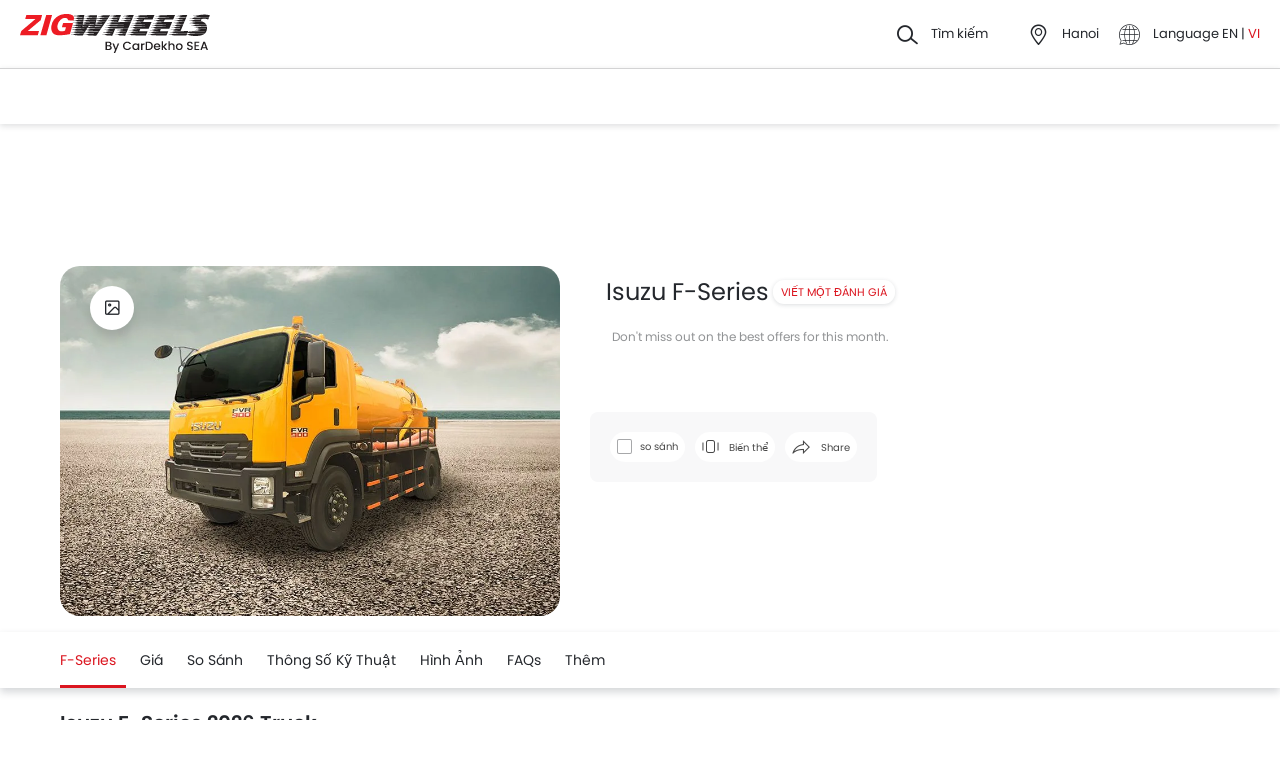

--- FILE ---
content_type: text/html; charset=UTF-8
request_url: https://www.zigwheels.vn/new-trucks/isuzu/f-series
body_size: 72020
content:
<!DOCTYPE html>
<html lang="vi" xmlns="http://www.w3.org/1999/xhtml"  translate="no"  >
    <head>
        <meta charset="UTF-8"/><script type="text/javascript">(window.NREUM||(NREUM={})).init={privacy:{cookies_enabled:true},ajax:{deny_list:["bam.eu01.nr-data.net"]},feature_flags:["soft_nav"],distributed_tracing:{enabled:true}};(window.NREUM||(NREUM={})).loader_config={agentID:"538730671",accountID:"6843852",trustKey:"6843852",xpid:"Ug4DUl5WChAFVFZTAAAGV1I=",licenseKey:"NRJS-c87ccb3a0fc3f7559b7",applicationID:"507171116",browserID:"538730671"};;/*! For license information please see nr-loader-spa-1.306.0.min.js.LICENSE.txt */
(()=>{var e,t,r={384:(e,t,r)=>{"use strict";r.d(t,{NT:()=>s,US:()=>u,Zm:()=>a,bQ:()=>d,dV:()=>c,pV:()=>l});var n=r(6154),i=r(1863),o=r(1910);const s={beacon:"bam.nr-data.net",errorBeacon:"bam.nr-data.net"};function a(){return n.gm.NREUM||(n.gm.NREUM={}),void 0===n.gm.newrelic&&(n.gm.newrelic=n.gm.NREUM),n.gm.NREUM}function c(){let e=a();return e.o||(e.o={ST:n.gm.setTimeout,SI:n.gm.setImmediate||n.gm.setInterval,CT:n.gm.clearTimeout,XHR:n.gm.XMLHttpRequest,REQ:n.gm.Request,EV:n.gm.Event,PR:n.gm.Promise,MO:n.gm.MutationObserver,FETCH:n.gm.fetch,WS:n.gm.WebSocket},(0,o.i)(...Object.values(e.o))),e}function d(e,t){let r=a();r.initializedAgents??={},t.initializedAt={ms:(0,i.t)(),date:new Date},r.initializedAgents[e]=t}function u(e,t){a()[e]=t}function l(){return function(){let e=a();const t=e.info||{};e.info={beacon:s.beacon,errorBeacon:s.errorBeacon,...t}}(),function(){let e=a();const t=e.init||{};e.init={...t}}(),c(),function(){let e=a();const t=e.loader_config||{};e.loader_config={...t}}(),a()}},782:(e,t,r)=>{"use strict";r.d(t,{T:()=>n});const n=r(860).K7.pageViewTiming},860:(e,t,r)=>{"use strict";r.d(t,{$J:()=>u,K7:()=>c,P3:()=>d,XX:()=>i,Yy:()=>a,df:()=>o,qY:()=>n,v4:()=>s});const n="events",i="jserrors",o="browser/blobs",s="rum",a="browser/logs",c={ajax:"ajax",genericEvents:"generic_events",jserrors:i,logging:"logging",metrics:"metrics",pageAction:"page_action",pageViewEvent:"page_view_event",pageViewTiming:"page_view_timing",sessionReplay:"session_replay",sessionTrace:"session_trace",softNav:"soft_navigations",spa:"spa"},d={[c.pageViewEvent]:1,[c.pageViewTiming]:2,[c.metrics]:3,[c.jserrors]:4,[c.spa]:5,[c.ajax]:6,[c.sessionTrace]:7,[c.softNav]:8,[c.sessionReplay]:9,[c.logging]:10,[c.genericEvents]:11},u={[c.pageViewEvent]:s,[c.pageViewTiming]:n,[c.ajax]:n,[c.spa]:n,[c.softNav]:n,[c.metrics]:i,[c.jserrors]:i,[c.sessionTrace]:o,[c.sessionReplay]:o,[c.logging]:a,[c.genericEvents]:"ins"}},944:(e,t,r)=>{"use strict";r.d(t,{R:()=>i});var n=r(3241);function i(e,t){"function"==typeof console.debug&&(console.debug("New Relic Warning: https://github.com/newrelic/newrelic-browser-agent/blob/main/docs/warning-codes.md#".concat(e),t),(0,n.W)({agentIdentifier:null,drained:null,type:"data",name:"warn",feature:"warn",data:{code:e,secondary:t}}))}},993:(e,t,r)=>{"use strict";r.d(t,{A$:()=>o,ET:()=>s,TZ:()=>a,p_:()=>i});var n=r(860);const i={ERROR:"ERROR",WARN:"WARN",INFO:"INFO",DEBUG:"DEBUG",TRACE:"TRACE"},o={OFF:0,ERROR:1,WARN:2,INFO:3,DEBUG:4,TRACE:5},s="log",a=n.K7.logging},1687:(e,t,r)=>{"use strict";r.d(t,{Ak:()=>d,Ze:()=>f,x3:()=>u});var n=r(3241),i=r(7836),o=r(3606),s=r(860),a=r(2646);const c={};function d(e,t){const r={staged:!1,priority:s.P3[t]||0};l(e),c[e].get(t)||c[e].set(t,r)}function u(e,t){e&&c[e]&&(c[e].get(t)&&c[e].delete(t),p(e,t,!1),c[e].size&&h(e))}function l(e){if(!e)throw new Error("agentIdentifier required");c[e]||(c[e]=new Map)}function f(e="",t="feature",r=!1){if(l(e),!e||!c[e].get(t)||r)return p(e,t);c[e].get(t).staged=!0,h(e)}function h(e){const t=Array.from(c[e]);t.every(([e,t])=>t.staged)&&(t.sort((e,t)=>e[1].priority-t[1].priority),t.forEach(([t])=>{c[e].delete(t),p(e,t)}))}function p(e,t,r=!0){const s=e?i.ee.get(e):i.ee,c=o.i.handlers;if(!s.aborted&&s.backlog&&c){if((0,n.W)({agentIdentifier:e,type:"lifecycle",name:"drain",feature:t}),r){const e=s.backlog[t],r=c[t];if(r){for(let t=0;e&&t<e.length;++t)g(e[t],r);Object.entries(r).forEach(([e,t])=>{Object.values(t||{}).forEach(t=>{t[0]?.on&&t[0]?.context()instanceof a.y&&t[0].on(e,t[1])})})}}s.isolatedBacklog||delete c[t],s.backlog[t]=null,s.emit("drain-"+t,[])}}function g(e,t){var r=e[1];Object.values(t[r]||{}).forEach(t=>{var r=e[0];if(t[0]===r){var n=t[1],i=e[3],o=e[2];n.apply(i,o)}})}},1741:(e,t,r)=>{"use strict";r.d(t,{W:()=>o});var n=r(944),i=r(4261);class o{#e(e,...t){if(this[e]!==o.prototype[e])return this[e](...t);(0,n.R)(35,e)}addPageAction(e,t){return this.#e(i.hG,e,t)}register(e){return this.#e(i.eY,e)}recordCustomEvent(e,t){return this.#e(i.fF,e,t)}setPageViewName(e,t){return this.#e(i.Fw,e,t)}setCustomAttribute(e,t,r){return this.#e(i.cD,e,t,r)}noticeError(e,t){return this.#e(i.o5,e,t)}setUserId(e){return this.#e(i.Dl,e)}setApplicationVersion(e){return this.#e(i.nb,e)}setErrorHandler(e){return this.#e(i.bt,e)}addRelease(e,t){return this.#e(i.k6,e,t)}log(e,t){return this.#e(i.$9,e,t)}start(){return this.#e(i.d3)}finished(e){return this.#e(i.BL,e)}recordReplay(){return this.#e(i.CH)}pauseReplay(){return this.#e(i.Tb)}addToTrace(e){return this.#e(i.U2,e)}setCurrentRouteName(e){return this.#e(i.PA,e)}interaction(e){return this.#e(i.dT,e)}wrapLogger(e,t,r){return this.#e(i.Wb,e,t,r)}measure(e,t){return this.#e(i.V1,e,t)}consent(e){return this.#e(i.Pv,e)}}},1863:(e,t,r)=>{"use strict";function n(){return Math.floor(performance.now())}r.d(t,{t:()=>n})},1910:(e,t,r)=>{"use strict";r.d(t,{i:()=>o});var n=r(944);const i=new Map;function o(...e){return e.every(e=>{if(i.has(e))return i.get(e);const t="function"==typeof e?e.toString():"",r=t.includes("[native code]"),o=t.includes("nrWrapper");return r||o||(0,n.R)(64,e?.name||t),i.set(e,r),r})}},2555:(e,t,r)=>{"use strict";r.d(t,{D:()=>a,f:()=>s});var n=r(384),i=r(8122);const o={beacon:n.NT.beacon,errorBeacon:n.NT.errorBeacon,licenseKey:void 0,applicationID:void 0,sa:void 0,queueTime:void 0,applicationTime:void 0,ttGuid:void 0,user:void 0,account:void 0,product:void 0,extra:void 0,jsAttributes:{},userAttributes:void 0,atts:void 0,transactionName:void 0,tNamePlain:void 0};function s(e){try{return!!e.licenseKey&&!!e.errorBeacon&&!!e.applicationID}catch(e){return!1}}const a=e=>(0,i.a)(e,o)},2614:(e,t,r)=>{"use strict";r.d(t,{BB:()=>s,H3:()=>n,g:()=>d,iL:()=>c,tS:()=>a,uh:()=>i,wk:()=>o});const n="NRBA",i="SESSION",o=144e5,s=18e5,a={STARTED:"session-started",PAUSE:"session-pause",RESET:"session-reset",RESUME:"session-resume",UPDATE:"session-update"},c={SAME_TAB:"same-tab",CROSS_TAB:"cross-tab"},d={OFF:0,FULL:1,ERROR:2}},2646:(e,t,r)=>{"use strict";r.d(t,{y:()=>n});class n{constructor(e){this.contextId=e}}},2843:(e,t,r)=>{"use strict";r.d(t,{G:()=>o,u:()=>i});var n=r(3878);function i(e,t=!1,r,i){(0,n.DD)("visibilitychange",function(){if(t)return void("hidden"===document.visibilityState&&e());e(document.visibilityState)},r,i)}function o(e,t,r){(0,n.sp)("pagehide",e,t,r)}},3241:(e,t,r)=>{"use strict";r.d(t,{W:()=>o});var n=r(6154);const i="newrelic";function o(e={}){try{n.gm.dispatchEvent(new CustomEvent(i,{detail:e}))}catch(e){}}},3304:(e,t,r)=>{"use strict";r.d(t,{A:()=>o});var n=r(7836);const i=()=>{const e=new WeakSet;return(t,r)=>{if("object"==typeof r&&null!==r){if(e.has(r))return;e.add(r)}return r}};function o(e){try{return JSON.stringify(e,i())??""}catch(e){try{n.ee.emit("internal-error",[e])}catch(e){}return""}}},3333:(e,t,r)=>{"use strict";r.d(t,{$v:()=>u,TZ:()=>n,Xh:()=>c,Zp:()=>i,kd:()=>d,mq:()=>a,nf:()=>s,qN:()=>o});const n=r(860).K7.genericEvents,i=["auxclick","click","copy","keydown","paste","scrollend"],o=["focus","blur"],s=4,a=1e3,c=2e3,d=["PageAction","UserAction","BrowserPerformance"],u={RESOURCES:"experimental.resources",REGISTER:"register"}},3434:(e,t,r)=>{"use strict";r.d(t,{Jt:()=>o,YM:()=>d});var n=r(7836),i=r(5607);const o="nr@original:".concat(i.W),s=50;var a=Object.prototype.hasOwnProperty,c=!1;function d(e,t){return e||(e=n.ee),r.inPlace=function(e,t,n,i,o){n||(n="");const s="-"===n.charAt(0);for(let a=0;a<t.length;a++){const c=t[a],d=e[c];l(d)||(e[c]=r(d,s?c+n:n,i,c,o))}},r.flag=o,r;function r(t,r,n,c,d){return l(t)?t:(r||(r=""),nrWrapper[o]=t,function(e,t,r){if(Object.defineProperty&&Object.keys)try{return Object.keys(e).forEach(function(r){Object.defineProperty(t,r,{get:function(){return e[r]},set:function(t){return e[r]=t,t}})}),t}catch(e){u([e],r)}for(var n in e)a.call(e,n)&&(t[n]=e[n])}(t,nrWrapper,e),nrWrapper);function nrWrapper(){var o,a,l,f;let h;try{a=this,o=[...arguments],l="function"==typeof n?n(o,a):n||{}}catch(t){u([t,"",[o,a,c],l],e)}i(r+"start",[o,a,c],l,d);const p=performance.now();let g;try{return f=t.apply(a,o),g=performance.now(),f}catch(e){throw g=performance.now(),i(r+"err",[o,a,e],l,d),h=e,h}finally{const e=g-p,t={start:p,end:g,duration:e,isLongTask:e>=s,methodName:c,thrownError:h};t.isLongTask&&i("long-task",[t,a],l,d),i(r+"end",[o,a,f],l,d)}}}function i(r,n,i,o){if(!c||t){var s=c;c=!0;try{e.emit(r,n,i,t,o)}catch(t){u([t,r,n,i],e)}c=s}}}function u(e,t){t||(t=n.ee);try{t.emit("internal-error",e)}catch(e){}}function l(e){return!(e&&"function"==typeof e&&e.apply&&!e[o])}},3606:(e,t,r)=>{"use strict";r.d(t,{i:()=>o});var n=r(9908);o.on=s;var i=o.handlers={};function o(e,t,r,o){s(o||n.d,i,e,t,r)}function s(e,t,r,i,o){o||(o="feature"),e||(e=n.d);var s=t[o]=t[o]||{};(s[r]=s[r]||[]).push([e,i])}},3738:(e,t,r)=>{"use strict";r.d(t,{He:()=>i,Kp:()=>a,Lc:()=>d,Rz:()=>u,TZ:()=>n,bD:()=>o,d3:()=>s,jx:()=>l,sl:()=>f,uP:()=>c});const n=r(860).K7.sessionTrace,i="bstResource",o="resource",s="-start",a="-end",c="fn"+s,d="fn"+a,u="pushState",l=1e3,f=3e4},3785:(e,t,r)=>{"use strict";r.d(t,{R:()=>c,b:()=>d});var n=r(9908),i=r(1863),o=r(860),s=r(3969),a=r(993);function c(e,t,r={},c=a.p_.INFO,d=!0,u,l=(0,i.t)()){(0,n.p)(s.xV,["API/logging/".concat(c.toLowerCase(),"/called")],void 0,o.K7.metrics,e),(0,n.p)(a.ET,[l,t,r,c,d,u],void 0,o.K7.logging,e)}function d(e){return"string"==typeof e&&Object.values(a.p_).some(t=>t===e.toUpperCase().trim())}},3878:(e,t,r)=>{"use strict";function n(e,t){return{capture:e,passive:!1,signal:t}}function i(e,t,r=!1,i){window.addEventListener(e,t,n(r,i))}function o(e,t,r=!1,i){document.addEventListener(e,t,n(r,i))}r.d(t,{DD:()=>o,jT:()=>n,sp:()=>i})},3962:(e,t,r)=>{"use strict";r.d(t,{AM:()=>s,O2:()=>l,OV:()=>o,Qu:()=>f,TZ:()=>c,ih:()=>h,pP:()=>a,t1:()=>u,tC:()=>i,wD:()=>d});var n=r(860);const i=["click","keydown","submit"],o="popstate",s="api",a="initialPageLoad",c=n.K7.softNav,d=5e3,u=500,l={INITIAL_PAGE_LOAD:"",ROUTE_CHANGE:1,UNSPECIFIED:2},f={INTERACTION:1,AJAX:2,CUSTOM_END:3,CUSTOM_TRACER:4},h={IP:"in progress",PF:"pending finish",FIN:"finished",CAN:"cancelled"}},3969:(e,t,r)=>{"use strict";r.d(t,{TZ:()=>n,XG:()=>a,rs:()=>i,xV:()=>s,z_:()=>o});const n=r(860).K7.metrics,i="sm",o="cm",s="storeSupportabilityMetrics",a="storeEventMetrics"},4234:(e,t,r)=>{"use strict";r.d(t,{W:()=>o});var n=r(7836),i=r(1687);class o{constructor(e,t){this.agentIdentifier=e,this.ee=n.ee.get(e),this.featureName=t,this.blocked=!1}deregisterDrain(){(0,i.x3)(this.agentIdentifier,this.featureName)}}},4261:(e,t,r)=>{"use strict";r.d(t,{$9:()=>u,BL:()=>c,CH:()=>p,Dl:()=>x,Fw:()=>w,PA:()=>v,Pl:()=>n,Pv:()=>A,Tb:()=>f,U2:()=>s,V1:()=>E,Wb:()=>T,bt:()=>y,cD:()=>b,d3:()=>R,dT:()=>d,eY:()=>g,fF:()=>h,hG:()=>o,hw:()=>i,k6:()=>a,nb:()=>m,o5:()=>l});const n="api-",i=n+"ixn-",o="addPageAction",s="addToTrace",a="addRelease",c="finished",d="interaction",u="log",l="noticeError",f="pauseReplay",h="recordCustomEvent",p="recordReplay",g="register",m="setApplicationVersion",v="setCurrentRouteName",b="setCustomAttribute",y="setErrorHandler",w="setPageViewName",x="setUserId",R="start",T="wrapLogger",E="measure",A="consent"},4387:(e,t,r)=>{"use strict";function n(e={}){return!(!e.id||!e.name)}function i(e){return"string"==typeof e&&e.trim().length<501||"number"==typeof e}function o(e,t){if(2!==t?.harvestEndpointVersion)return{};const r=t.agentRef.runtime.appMetadata.agents[0].entityGuid;return n(e)?{"source.id":e.id,"source.name":e.name,"source.type":e.type,"parent.id":e.parent?.id||r}:{"entity.guid":r,appId:t.agentRef.info.applicationID}}r.d(t,{Ux:()=>o,c7:()=>n,yo:()=>i})},5205:(e,t,r)=>{"use strict";r.d(t,{j:()=>_});var n=r(384),i=r(1741);var o=r(2555),s=r(3333);const a=e=>{if(!e||"string"!=typeof e)return!1;try{document.createDocumentFragment().querySelector(e)}catch{return!1}return!0};var c=r(2614),d=r(944),u=r(8122);const l="[data-nr-mask]",f=e=>(0,u.a)(e,(()=>{const e={feature_flags:[],experimental:{allow_registered_children:!1,resources:!1},mask_selector:"*",block_selector:"[data-nr-block]",mask_input_options:{color:!1,date:!1,"datetime-local":!1,email:!1,month:!1,number:!1,range:!1,search:!1,tel:!1,text:!1,time:!1,url:!1,week:!1,textarea:!1,select:!1,password:!0}};return{ajax:{deny_list:void 0,block_internal:!0,enabled:!0,autoStart:!0},api:{get allow_registered_children(){return e.feature_flags.includes(s.$v.REGISTER)||e.experimental.allow_registered_children},set allow_registered_children(t){e.experimental.allow_registered_children=t},duplicate_registered_data:!1},browser_consent_mode:{enabled:!1},distributed_tracing:{enabled:void 0,exclude_newrelic_header:void 0,cors_use_newrelic_header:void 0,cors_use_tracecontext_headers:void 0,allowed_origins:void 0},get feature_flags(){return e.feature_flags},set feature_flags(t){e.feature_flags=t},generic_events:{enabled:!0,autoStart:!0},harvest:{interval:30},jserrors:{enabled:!0,autoStart:!0},logging:{enabled:!0,autoStart:!0},metrics:{enabled:!0,autoStart:!0},obfuscate:void 0,page_action:{enabled:!0},page_view_event:{enabled:!0,autoStart:!0},page_view_timing:{enabled:!0,autoStart:!0},performance:{capture_marks:!1,capture_measures:!1,capture_detail:!0,resources:{get enabled(){return e.feature_flags.includes(s.$v.RESOURCES)||e.experimental.resources},set enabled(t){e.experimental.resources=t},asset_types:[],first_party_domains:[],ignore_newrelic:!0}},privacy:{cookies_enabled:!0},proxy:{assets:void 0,beacon:void 0},session:{expiresMs:c.wk,inactiveMs:c.BB},session_replay:{autoStart:!0,enabled:!1,preload:!1,sampling_rate:10,error_sampling_rate:100,collect_fonts:!1,inline_images:!1,fix_stylesheets:!0,mask_all_inputs:!0,get mask_text_selector(){return e.mask_selector},set mask_text_selector(t){a(t)?e.mask_selector="".concat(t,",").concat(l):""===t||null===t?e.mask_selector=l:(0,d.R)(5,t)},get block_class(){return"nr-block"},get ignore_class(){return"nr-ignore"},get mask_text_class(){return"nr-mask"},get block_selector(){return e.block_selector},set block_selector(t){a(t)?e.block_selector+=",".concat(t):""!==t&&(0,d.R)(6,t)},get mask_input_options(){return e.mask_input_options},set mask_input_options(t){t&&"object"==typeof t?e.mask_input_options={...t,password:!0}:(0,d.R)(7,t)}},session_trace:{enabled:!0,autoStart:!0},soft_navigations:{enabled:!0,autoStart:!0},spa:{enabled:!0,autoStart:!0},ssl:void 0,user_actions:{enabled:!0,elementAttributes:["id","className","tagName","type"]}}})());var h=r(6154),p=r(9324);let g=0;const m={buildEnv:p.F3,distMethod:p.Xs,version:p.xv,originTime:h.WN},v={consented:!1},b={appMetadata:{},get consented(){return this.session?.state?.consent||v.consented},set consented(e){v.consented=e},customTransaction:void 0,denyList:void 0,disabled:!1,harvester:void 0,isolatedBacklog:!1,isRecording:!1,loaderType:void 0,maxBytes:3e4,obfuscator:void 0,onerror:void 0,ptid:void 0,releaseIds:{},session:void 0,timeKeeper:void 0,registeredEntities:[],jsAttributesMetadata:{bytes:0},get harvestCount(){return++g}},y=e=>{const t=(0,u.a)(e,b),r=Object.keys(m).reduce((e,t)=>(e[t]={value:m[t],writable:!1,configurable:!0,enumerable:!0},e),{});return Object.defineProperties(t,r)};var w=r(5701);const x=e=>{const t=e.startsWith("http");e+="/",r.p=t?e:"https://"+e};var R=r(7836),T=r(3241);const E={accountID:void 0,trustKey:void 0,agentID:void 0,licenseKey:void 0,applicationID:void 0,xpid:void 0},A=e=>(0,u.a)(e,E),S=new Set;function _(e,t={},r,s){let{init:a,info:c,loader_config:d,runtime:u={},exposed:l=!0}=t;if(!c){const e=(0,n.pV)();a=e.init,c=e.info,d=e.loader_config}e.init=f(a||{}),e.loader_config=A(d||{}),c.jsAttributes??={},h.bv&&(c.jsAttributes.isWorker=!0),e.info=(0,o.D)(c);const p=e.init,g=[c.beacon,c.errorBeacon];S.has(e.agentIdentifier)||(p.proxy.assets&&(x(p.proxy.assets),g.push(p.proxy.assets)),p.proxy.beacon&&g.push(p.proxy.beacon),e.beacons=[...g],function(e){const t=(0,n.pV)();Object.getOwnPropertyNames(i.W.prototype).forEach(r=>{const n=i.W.prototype[r];if("function"!=typeof n||"constructor"===n)return;let o=t[r];e[r]&&!1!==e.exposed&&"micro-agent"!==e.runtime?.loaderType&&(t[r]=(...t)=>{const n=e[r](...t);return o?o(...t):n})})}(e),(0,n.US)("activatedFeatures",w.B),e.runSoftNavOverSpa&&=!0===p.soft_navigations.enabled&&p.feature_flags.includes("soft_nav")),u.denyList=[...p.ajax.deny_list||[],...p.ajax.block_internal?g:[]],u.ptid=e.agentIdentifier,u.loaderType=r,e.runtime=y(u),S.has(e.agentIdentifier)||(e.ee=R.ee.get(e.agentIdentifier),e.exposed=l,(0,T.W)({agentIdentifier:e.agentIdentifier,drained:!!w.B?.[e.agentIdentifier],type:"lifecycle",name:"initialize",feature:void 0,data:e.config})),S.add(e.agentIdentifier)}},5270:(e,t,r)=>{"use strict";r.d(t,{Aw:()=>s,SR:()=>o,rF:()=>a});var n=r(384),i=r(7767);function o(e){return!!(0,n.dV)().o.MO&&(0,i.V)(e)&&!0===e?.session_trace.enabled}function s(e){return!0===e?.session_replay.preload&&o(e)}function a(e,t){try{if("string"==typeof t?.type){if("password"===t.type.toLowerCase())return"*".repeat(e?.length||0);if(void 0!==t?.dataset?.nrUnmask||t?.classList?.contains("nr-unmask"))return e}}catch(e){}return"string"==typeof e?e.replace(/[\S]/g,"*"):"*".repeat(e?.length||0)}},5289:(e,t,r)=>{"use strict";r.d(t,{GG:()=>s,Qr:()=>c,sB:()=>a});var n=r(3878),i=r(6389);function o(){return"undefined"==typeof document||"complete"===document.readyState}function s(e,t){if(o())return e();const r=(0,i.J)(e),s=setInterval(()=>{o()&&(clearInterval(s),r())},500);(0,n.sp)("load",r,t)}function a(e){if(o())return e();(0,n.DD)("DOMContentLoaded",e)}function c(e){if(o())return e();(0,n.sp)("popstate",e)}},5607:(e,t,r)=>{"use strict";r.d(t,{W:()=>n});const n=(0,r(9566).bz)()},5701:(e,t,r)=>{"use strict";r.d(t,{B:()=>o,t:()=>s});var n=r(3241);const i=new Set,o={};function s(e,t){const r=t.agentIdentifier;o[r]??={},e&&"object"==typeof e&&(i.has(r)||(t.ee.emit("rumresp",[e]),o[r]=e,i.add(r),(0,n.W)({agentIdentifier:r,loaded:!0,drained:!0,type:"lifecycle",name:"load",feature:void 0,data:e})))}},6154:(e,t,r)=>{"use strict";r.d(t,{A4:()=>a,OF:()=>u,RI:()=>i,WN:()=>h,bv:()=>o,eN:()=>p,gm:()=>s,lR:()=>f,m:()=>d,mw:()=>c,sb:()=>l});var n=r(1863);const i="undefined"!=typeof window&&!!window.document,o="undefined"!=typeof WorkerGlobalScope&&("undefined"!=typeof self&&self instanceof WorkerGlobalScope&&self.navigator instanceof WorkerNavigator||"undefined"!=typeof globalThis&&globalThis instanceof WorkerGlobalScope&&globalThis.navigator instanceof WorkerNavigator),s=i?window:"undefined"!=typeof WorkerGlobalScope&&("undefined"!=typeof self&&self instanceof WorkerGlobalScope&&self||"undefined"!=typeof globalThis&&globalThis instanceof WorkerGlobalScope&&globalThis),a="complete"===s?.document?.readyState,c=Boolean("hidden"===s?.document?.visibilityState),d=""+s?.location,u=/iPad|iPhone|iPod/.test(s.navigator?.userAgent),l=u&&"undefined"==typeof SharedWorker,f=(()=>{const e=s.navigator?.userAgent?.match(/Firefox[/\s](\d+\.\d+)/);return Array.isArray(e)&&e.length>=2?+e[1]:0})(),h=Date.now()-(0,n.t)(),p=()=>"undefined"!=typeof PerformanceNavigationTiming&&s?.performance?.getEntriesByType("navigation")?.[0]?.responseStart},6344:(e,t,r)=>{"use strict";r.d(t,{BB:()=>u,Qb:()=>l,TZ:()=>i,Ug:()=>s,Vh:()=>o,_s:()=>a,bc:()=>d,yP:()=>c});var n=r(2614);const i=r(860).K7.sessionReplay,o="errorDuringReplay",s=.12,a={DomContentLoaded:0,Load:1,FullSnapshot:2,IncrementalSnapshot:3,Meta:4,Custom:5},c={[n.g.ERROR]:15e3,[n.g.FULL]:3e5,[n.g.OFF]:0},d={RESET:{message:"Session was reset",sm:"Reset"},IMPORT:{message:"Recorder failed to import",sm:"Import"},TOO_MANY:{message:"429: Too Many Requests",sm:"Too-Many"},TOO_BIG:{message:"Payload was too large",sm:"Too-Big"},CROSS_TAB:{message:"Session Entity was set to OFF on another tab",sm:"Cross-Tab"},ENTITLEMENTS:{message:"Session Replay is not allowed and will not be started",sm:"Entitlement"}},u=5e3,l={API:"api",RESUME:"resume",SWITCH_TO_FULL:"switchToFull",INITIALIZE:"initialize",PRELOAD:"preload"}},6389:(e,t,r)=>{"use strict";function n(e,t=500,r={}){const n=r?.leading||!1;let i;return(...r)=>{n&&void 0===i&&(e.apply(this,r),i=setTimeout(()=>{i=clearTimeout(i)},t)),n||(clearTimeout(i),i=setTimeout(()=>{e.apply(this,r)},t))}}function i(e){let t=!1;return(...r)=>{t||(t=!0,e.apply(this,r))}}r.d(t,{J:()=>i,s:()=>n})},6630:(e,t,r)=>{"use strict";r.d(t,{T:()=>n});const n=r(860).K7.pageViewEvent},6774:(e,t,r)=>{"use strict";r.d(t,{T:()=>n});const n=r(860).K7.jserrors},7295:(e,t,r)=>{"use strict";r.d(t,{Xv:()=>s,gX:()=>i,iW:()=>o});var n=[];function i(e){if(!e||o(e))return!1;if(0===n.length)return!0;for(var t=0;t<n.length;t++){var r=n[t];if("*"===r.hostname)return!1;if(a(r.hostname,e.hostname)&&c(r.pathname,e.pathname))return!1}return!0}function o(e){return void 0===e.hostname}function s(e){if(n=[],e&&e.length)for(var t=0;t<e.length;t++){let r=e[t];if(!r)continue;0===r.indexOf("http://")?r=r.substring(7):0===r.indexOf("https://")&&(r=r.substring(8));const i=r.indexOf("/");let o,s;i>0?(o=r.substring(0,i),s=r.substring(i)):(o=r,s="");let[a]=o.split(":");n.push({hostname:a,pathname:s})}}function a(e,t){return!(e.length>t.length)&&t.indexOf(e)===t.length-e.length}function c(e,t){return 0===e.indexOf("/")&&(e=e.substring(1)),0===t.indexOf("/")&&(t=t.substring(1)),""===e||e===t}},7378:(e,t,r)=>{"use strict";r.d(t,{$p:()=>R,BR:()=>b,Kp:()=>x,L3:()=>y,Lc:()=>c,NC:()=>o,SG:()=>u,TZ:()=>i,U6:()=>p,UT:()=>m,d3:()=>w,dT:()=>f,e5:()=>E,gx:()=>v,l9:()=>l,oW:()=>h,op:()=>g,rw:()=>d,tH:()=>A,uP:()=>a,wW:()=>T,xq:()=>s});var n=r(384);const i=r(860).K7.spa,o=["click","submit","keypress","keydown","keyup","change"],s=999,a="fn-start",c="fn-end",d="cb-start",u="api-ixn-",l="remaining",f="interaction",h="spaNode",p="jsonpNode",g="fetch-start",m="fetch-done",v="fetch-body-",b="jsonp-end",y=(0,n.dV)().o.ST,w="-start",x="-end",R="-body",T="cb"+x,E="jsTime",A="fetch"},7485:(e,t,r)=>{"use strict";r.d(t,{D:()=>i});var n=r(6154);function i(e){if(0===(e||"").indexOf("data:"))return{protocol:"data"};try{const t=new URL(e,location.href),r={port:t.port,hostname:t.hostname,pathname:t.pathname,search:t.search,protocol:t.protocol.slice(0,t.protocol.indexOf(":")),sameOrigin:t.protocol===n.gm?.location?.protocol&&t.host===n.gm?.location?.host};return r.port&&""!==r.port||("http:"===t.protocol&&(r.port="80"),"https:"===t.protocol&&(r.port="443")),r.pathname&&""!==r.pathname?r.pathname.startsWith("/")||(r.pathname="/".concat(r.pathname)):r.pathname="/",r}catch(e){return{}}}},7699:(e,t,r)=>{"use strict";r.d(t,{It:()=>o,KC:()=>a,No:()=>i,qh:()=>s});var n=r(860);const i=16e3,o=1e6,s="SESSION_ERROR",a={[n.K7.logging]:!0,[n.K7.genericEvents]:!1,[n.K7.jserrors]:!1,[n.K7.ajax]:!1}},7767:(e,t,r)=>{"use strict";r.d(t,{V:()=>i});var n=r(6154);const i=e=>n.RI&&!0===e?.privacy.cookies_enabled},7836:(e,t,r)=>{"use strict";r.d(t,{P:()=>a,ee:()=>c});var n=r(384),i=r(8990),o=r(2646),s=r(5607);const a="nr@context:".concat(s.W),c=function e(t,r){var n={},s={},u={},l=!1;try{l=16===r.length&&d.initializedAgents?.[r]?.runtime.isolatedBacklog}catch(e){}var f={on:p,addEventListener:p,removeEventListener:function(e,t){var r=n[e];if(!r)return;for(var i=0;i<r.length;i++)r[i]===t&&r.splice(i,1)},emit:function(e,r,n,i,o){!1!==o&&(o=!0);if(c.aborted&&!i)return;t&&o&&t.emit(e,r,n);var a=h(n);g(e).forEach(e=>{e.apply(a,r)});var d=v()[s[e]];d&&d.push([f,e,r,a]);return a},get:m,listeners:g,context:h,buffer:function(e,t){const r=v();if(t=t||"feature",f.aborted)return;Object.entries(e||{}).forEach(([e,n])=>{s[n]=t,t in r||(r[t]=[])})},abort:function(){f._aborted=!0,Object.keys(f.backlog).forEach(e=>{delete f.backlog[e]})},isBuffering:function(e){return!!v()[s[e]]},debugId:r,backlog:l?{}:t&&"object"==typeof t.backlog?t.backlog:{},isolatedBacklog:l};return Object.defineProperty(f,"aborted",{get:()=>{let e=f._aborted||!1;return e||(t&&(e=t.aborted),e)}}),f;function h(e){return e&&e instanceof o.y?e:e?(0,i.I)(e,a,()=>new o.y(a)):new o.y(a)}function p(e,t){n[e]=g(e).concat(t)}function g(e){return n[e]||[]}function m(t){return u[t]=u[t]||e(f,t)}function v(){return f.backlog}}(void 0,"globalEE"),d=(0,n.Zm)();d.ee||(d.ee=c)},8122:(e,t,r)=>{"use strict";r.d(t,{a:()=>i});var n=r(944);function i(e,t){try{if(!e||"object"!=typeof e)return(0,n.R)(3);if(!t||"object"!=typeof t)return(0,n.R)(4);const r=Object.create(Object.getPrototypeOf(t),Object.getOwnPropertyDescriptors(t)),o=0===Object.keys(r).length?e:r;for(let s in o)if(void 0!==e[s])try{if(null===e[s]){r[s]=null;continue}Array.isArray(e[s])&&Array.isArray(t[s])?r[s]=Array.from(new Set([...e[s],...t[s]])):"object"==typeof e[s]&&"object"==typeof t[s]?r[s]=i(e[s],t[s]):r[s]=e[s]}catch(e){r[s]||(0,n.R)(1,e)}return r}catch(e){(0,n.R)(2,e)}}},8139:(e,t,r)=>{"use strict";r.d(t,{u:()=>f});var n=r(7836),i=r(3434),o=r(8990),s=r(6154);const a={},c=s.gm.XMLHttpRequest,d="addEventListener",u="removeEventListener",l="nr@wrapped:".concat(n.P);function f(e){var t=function(e){return(e||n.ee).get("events")}(e);if(a[t.debugId]++)return t;a[t.debugId]=1;var r=(0,i.YM)(t,!0);function f(e){r.inPlace(e,[d,u],"-",p)}function p(e,t){return e[1]}return"getPrototypeOf"in Object&&(s.RI&&h(document,f),c&&h(c.prototype,f),h(s.gm,f)),t.on(d+"-start",function(e,t){var n=e[1];if(null!==n&&("function"==typeof n||"object"==typeof n)&&"newrelic"!==e[0]){var i=(0,o.I)(n,l,function(){var e={object:function(){if("function"!=typeof n.handleEvent)return;return n.handleEvent.apply(n,arguments)},function:n}[typeof n];return e?r(e,"fn-",null,e.name||"anonymous"):n});this.wrapped=e[1]=i}}),t.on(u+"-start",function(e){e[1]=this.wrapped||e[1]}),t}function h(e,t,...r){let n=e;for(;"object"==typeof n&&!Object.prototype.hasOwnProperty.call(n,d);)n=Object.getPrototypeOf(n);n&&t(n,...r)}},8374:(e,t,r)=>{r.nc=(()=>{try{return document?.currentScript?.nonce}catch(e){}return""})()},8990:(e,t,r)=>{"use strict";r.d(t,{I:()=>i});var n=Object.prototype.hasOwnProperty;function i(e,t,r){if(n.call(e,t))return e[t];var i=r();if(Object.defineProperty&&Object.keys)try{return Object.defineProperty(e,t,{value:i,writable:!0,enumerable:!1}),i}catch(e){}return e[t]=i,i}},9300:(e,t,r)=>{"use strict";r.d(t,{T:()=>n});const n=r(860).K7.ajax},9324:(e,t,r)=>{"use strict";r.d(t,{AJ:()=>s,F3:()=>i,Xs:()=>o,Yq:()=>a,xv:()=>n});const n="1.306.0",i="PROD",o="CDN",s="@newrelic/rrweb",a="1.0.1"},9566:(e,t,r)=>{"use strict";r.d(t,{LA:()=>a,ZF:()=>c,bz:()=>s,el:()=>d});var n=r(6154);const i="xxxxxxxx-xxxx-4xxx-yxxx-xxxxxxxxxxxx";function o(e,t){return e?15&e[t]:16*Math.random()|0}function s(){const e=n.gm?.crypto||n.gm?.msCrypto;let t,r=0;return e&&e.getRandomValues&&(t=e.getRandomValues(new Uint8Array(30))),i.split("").map(e=>"x"===e?o(t,r++).toString(16):"y"===e?(3&o()|8).toString(16):e).join("")}function a(e){const t=n.gm?.crypto||n.gm?.msCrypto;let r,i=0;t&&t.getRandomValues&&(r=t.getRandomValues(new Uint8Array(e)));const s=[];for(var a=0;a<e;a++)s.push(o(r,i++).toString(16));return s.join("")}function c(){return a(16)}function d(){return a(32)}},9908:(e,t,r)=>{"use strict";r.d(t,{d:()=>n,p:()=>i});var n=r(7836).ee.get("handle");function i(e,t,r,i,o){o?(o.buffer([e],i),o.emit(e,t,r)):(n.buffer([e],i),n.emit(e,t,r))}}},n={};function i(e){var t=n[e];if(void 0!==t)return t.exports;var o=n[e]={exports:{}};return r[e](o,o.exports,i),o.exports}i.m=r,i.d=(e,t)=>{for(var r in t)i.o(t,r)&&!i.o(e,r)&&Object.defineProperty(e,r,{enumerable:!0,get:t[r]})},i.f={},i.e=e=>Promise.all(Object.keys(i.f).reduce((t,r)=>(i.f[r](e,t),t),[])),i.u=e=>({212:"nr-spa-compressor",249:"nr-spa-recorder",478:"nr-spa"}[e]+"-1.306.0.min.js"),i.o=(e,t)=>Object.prototype.hasOwnProperty.call(e,t),e={},t="NRBA-1.306.0.PROD:",i.l=(r,n,o,s)=>{if(e[r])e[r].push(n);else{var a,c;if(void 0!==o)for(var d=document.getElementsByTagName("script"),u=0;u<d.length;u++){var l=d[u];if(l.getAttribute("src")==r||l.getAttribute("data-webpack")==t+o){a=l;break}}if(!a){c=!0;var f={478:"sha512-aOsrvCAZ97m4mi9/Q4P4Dl7seaB7sOFJOs8qmPK71B7CWoc9bXc5a5319PV5PSQ3SmEq++JW0qpaiKWV7MTLEg==",249:"sha512-nPxm1wa+eWrD9VPj39BAOPa200tURpQREipOlSDpePq/R8Y4hd4lO6tDy6C/6jm/J54CUHnLYeGyLZ/GIlo7gg==",212:"sha512-zcA2FBsG3fy6K+G9+4J1T2M6AmHuICGsq35BrGWu1rmRJwYBUqdOhAAxJkXYpoBy/9vKZ7LBcGpOEjABpjEWCQ=="};(a=document.createElement("script")).charset="utf-8",i.nc&&a.setAttribute("nonce",i.nc),a.setAttribute("data-webpack",t+o),a.src=r,0!==a.src.indexOf(window.location.origin+"/")&&(a.crossOrigin="anonymous"),f[s]&&(a.integrity=f[s])}e[r]=[n];var h=(t,n)=>{a.onerror=a.onload=null,clearTimeout(p);var i=e[r];if(delete e[r],a.parentNode&&a.parentNode.removeChild(a),i&&i.forEach(e=>e(n)),t)return t(n)},p=setTimeout(h.bind(null,void 0,{type:"timeout",target:a}),12e4);a.onerror=h.bind(null,a.onerror),a.onload=h.bind(null,a.onload),c&&document.head.appendChild(a)}},i.r=e=>{"undefined"!=typeof Symbol&&Symbol.toStringTag&&Object.defineProperty(e,Symbol.toStringTag,{value:"Module"}),Object.defineProperty(e,"__esModule",{value:!0})},i.p="https://js-agent.newrelic.com/",(()=>{var e={38:0,788:0};i.f.j=(t,r)=>{var n=i.o(e,t)?e[t]:void 0;if(0!==n)if(n)r.push(n[2]);else{var o=new Promise((r,i)=>n=e[t]=[r,i]);r.push(n[2]=o);var s=i.p+i.u(t),a=new Error;i.l(s,r=>{if(i.o(e,t)&&(0!==(n=e[t])&&(e[t]=void 0),n)){var o=r&&("load"===r.type?"missing":r.type),s=r&&r.target&&r.target.src;a.message="Loading chunk "+t+" failed: ("+o+": "+s+")",a.name="ChunkLoadError",a.type=o,a.request=s,n[1](a)}},"chunk-"+t,t)}};var t=(t,r)=>{var n,o,[s,a,c]=r,d=0;if(s.some(t=>0!==e[t])){for(n in a)i.o(a,n)&&(i.m[n]=a[n]);if(c)c(i)}for(t&&t(r);d<s.length;d++)o=s[d],i.o(e,o)&&e[o]&&e[o][0](),e[o]=0},r=self["webpackChunk:NRBA-1.306.0.PROD"]=self["webpackChunk:NRBA-1.306.0.PROD"]||[];r.forEach(t.bind(null,0)),r.push=t.bind(null,r.push.bind(r))})(),(()=>{"use strict";i(8374);var e=i(9566),t=i(1741);class r extends t.W{agentIdentifier=(0,e.LA)(16)}var n=i(860);const o=Object.values(n.K7);var s=i(5205);var a=i(9908),c=i(1863),d=i(4261),u=i(3241),l=i(944),f=i(5701),h=i(3969);function p(e,t,i,o){const s=o||i;!s||s[e]&&s[e]!==r.prototype[e]||(s[e]=function(){(0,a.p)(h.xV,["API/"+e+"/called"],void 0,n.K7.metrics,i.ee),(0,u.W)({agentIdentifier:i.agentIdentifier,drained:!!f.B?.[i.agentIdentifier],type:"data",name:"api",feature:d.Pl+e,data:{}});try{return t.apply(this,arguments)}catch(e){(0,l.R)(23,e)}})}function g(e,t,r,n,i){const o=e.info;null===r?delete o.jsAttributes[t]:o.jsAttributes[t]=r,(i||null===r)&&(0,a.p)(d.Pl+n,[(0,c.t)(),t,r],void 0,"session",e.ee)}var m=i(1687),v=i(4234),b=i(5289),y=i(6154),w=i(5270),x=i(7767),R=i(6389),T=i(7699);class E extends v.W{constructor(e,t){super(e.agentIdentifier,t),this.agentRef=e,this.abortHandler=void 0,this.featAggregate=void 0,this.loadedSuccessfully=void 0,this.onAggregateImported=new Promise(e=>{this.loadedSuccessfully=e}),this.deferred=Promise.resolve(),!1===e.init[this.featureName].autoStart?this.deferred=new Promise((t,r)=>{this.ee.on("manual-start-all",(0,R.J)(()=>{(0,m.Ak)(e.agentIdentifier,this.featureName),t()}))}):(0,m.Ak)(e.agentIdentifier,t)}importAggregator(e,t,r={}){if(this.featAggregate)return;const n=async()=>{let n;await this.deferred;try{if((0,x.V)(e.init)){const{setupAgentSession:t}=await i.e(478).then(i.bind(i,8766));n=t(e)}}catch(e){(0,l.R)(20,e),this.ee.emit("internal-error",[e]),(0,a.p)(T.qh,[e],void 0,this.featureName,this.ee)}try{if(!this.#t(this.featureName,n,e.init))return(0,m.Ze)(this.agentIdentifier,this.featureName),void this.loadedSuccessfully(!1);const{Aggregate:i}=await t();this.featAggregate=new i(e,r),e.runtime.harvester.initializedAggregates.push(this.featAggregate),this.loadedSuccessfully(!0)}catch(e){(0,l.R)(34,e),this.abortHandler?.(),(0,m.Ze)(this.agentIdentifier,this.featureName,!0),this.loadedSuccessfully(!1),this.ee&&this.ee.abort()}};y.RI?(0,b.GG)(()=>n(),!0):n()}#t(e,t,r){if(this.blocked)return!1;switch(e){case n.K7.sessionReplay:return(0,w.SR)(r)&&!!t;case n.K7.sessionTrace:return!!t;default:return!0}}}var A=i(6630),S=i(2614);class _ extends E{static featureName=A.T;constructor(e){var t;super(e,A.T),this.setupInspectionEvents(e.agentIdentifier),t=e,p(d.Fw,function(e,r){"string"==typeof e&&("/"!==e.charAt(0)&&(e="/"+e),t.runtime.customTransaction=(r||"http://custom.transaction")+e,(0,a.p)(d.Pl+d.Fw,[(0,c.t)()],void 0,void 0,t.ee))},t),this.importAggregator(e,()=>i.e(478).then(i.bind(i,2467)))}setupInspectionEvents(e){const t=(t,r)=>{t&&(0,u.W)({agentIdentifier:e,timeStamp:t.timeStamp,loaded:"complete"===t.target.readyState,type:"window",name:r,data:t.target.location+""})};(0,b.sB)(e=>{t(e,"DOMContentLoaded")}),(0,b.GG)(e=>{t(e,"load")}),(0,b.Qr)(e=>{t(e,"navigate")}),this.ee.on(S.tS.UPDATE,(t,r)=>{(0,u.W)({agentIdentifier:e,type:"lifecycle",name:"session",data:r})})}}var O=i(384);var N=i(2843),I=i(782);class P extends E{static featureName=I.T;constructor(e){super(e,I.T),y.RI&&((0,N.u)(()=>(0,a.p)("docHidden",[(0,c.t)()],void 0,I.T,this.ee),!0),(0,N.G)(()=>(0,a.p)("winPagehide",[(0,c.t)()],void 0,I.T,this.ee)),this.importAggregator(e,()=>i.e(478).then(i.bind(i,9917))))}}class j extends E{static featureName=h.TZ;constructor(e){super(e,h.TZ),y.RI&&document.addEventListener("securitypolicyviolation",e=>{(0,a.p)(h.xV,["Generic/CSPViolation/Detected"],void 0,this.featureName,this.ee)}),this.importAggregator(e,()=>i.e(478).then(i.bind(i,6555)))}}var k=i(6774),C=i(3878),D=i(3304);class L{constructor(e,t,r,n,i){this.name="UncaughtError",this.message="string"==typeof e?e:(0,D.A)(e),this.sourceURL=t,this.line=r,this.column=n,this.__newrelic=i}}function M(e){return K(e)?e:new L(void 0!==e?.message?e.message:e,e?.filename||e?.sourceURL,e?.lineno||e?.line,e?.colno||e?.col,e?.__newrelic,e?.cause)}function H(e){const t="Unhandled Promise Rejection: ";if(!e?.reason)return;if(K(e.reason)){try{e.reason.message.startsWith(t)||(e.reason.message=t+e.reason.message)}catch(e){}return M(e.reason)}const r=M(e.reason);return(r.message||"").startsWith(t)||(r.message=t+r.message),r}function B(e){if(e.error instanceof SyntaxError&&!/:\d+$/.test(e.error.stack?.trim())){const t=new L(e.message,e.filename,e.lineno,e.colno,e.error.__newrelic,e.cause);return t.name=SyntaxError.name,t}return K(e.error)?e.error:M(e)}function K(e){return e instanceof Error&&!!e.stack}function W(e,t,r,i,o=(0,c.t)()){"string"==typeof e&&(e=new Error(e)),(0,a.p)("err",[e,o,!1,t,r.runtime.isRecording,void 0,i],void 0,n.K7.jserrors,r.ee),(0,a.p)("uaErr",[],void 0,n.K7.genericEvents,r.ee)}var U=i(4387),F=i(993),V=i(3785);function G(e,{customAttributes:t={},level:r=F.p_.INFO}={},n,i,o=(0,c.t)()){(0,V.R)(n.ee,e,t,r,!1,i,o)}function z(e,t,r,i,o=(0,c.t)()){(0,a.p)(d.Pl+d.hG,[o,e,t,i],void 0,n.K7.genericEvents,r.ee)}function Z(e,t,r,i,o=(0,c.t)()){const{start:s,end:u,customAttributes:f}=t||{},h={customAttributes:f||{}};if("object"!=typeof h.customAttributes||"string"!=typeof e||0===e.length)return void(0,l.R)(57);const p=(e,t)=>null==e?t:"number"==typeof e?e:e instanceof PerformanceMark?e.startTime:Number.NaN;if(h.start=p(s,0),h.end=p(u,o),Number.isNaN(h.start)||Number.isNaN(h.end))(0,l.R)(57);else{if(h.duration=h.end-h.start,!(h.duration<0))return(0,a.p)(d.Pl+d.V1,[h,e,i],void 0,n.K7.genericEvents,r.ee),h;(0,l.R)(58)}}function q(e,t={},r,i,o=(0,c.t)()){(0,a.p)(d.Pl+d.fF,[o,e,t,i],void 0,n.K7.genericEvents,r.ee)}function X(e){p(d.eY,function(t){return Y(e,t)},e)}function Y(e,t,r){const i={};(0,l.R)(54,"newrelic.register"),t||={},t.type="MFE",t.licenseKey||=e.info.licenseKey,t.blocked=!1,t.parent=r||{};let o=()=>{};const s=e.runtime.registeredEntities,d=s.find(({metadata:{target:{id:e,name:r}}})=>e===t.id);if(d)return d.metadata.target.name!==t.name&&(d.metadata.target.name=t.name),d;const u=e=>{t.blocked=!0,o=e};e.init.api.allow_registered_children||u((0,R.J)(()=>(0,l.R)(55))),(0,U.c7)(t)||u((0,R.J)(()=>(0,l.R)(48,t))),(0,U.yo)(t.id)&&(0,U.yo)(t.name)||u((0,R.J)(()=>(0,l.R)(48,t)));const f={addPageAction:(r,n={})=>m(z,[r,{...i,...n},e],t),log:(r,n={})=>m(G,[r,{...n,customAttributes:{...i,...n.customAttributes||{}}},e],t),measure:(r,n={})=>m(Z,[r,{...n,customAttributes:{...i,...n.customAttributes||{}}},e],t),noticeError:(r,n={})=>m(W,[r,{...i,...n},e],t),register:(t={})=>m(Y,[e,t],f.metadata.target),recordCustomEvent:(r,n={})=>m(q,[r,{...i,...n},e],t),setApplicationVersion:e=>g("application.version",e),setCustomAttribute:(e,t)=>g(e,t),setUserId:e=>g("enduser.id",e),metadata:{customAttributes:i,target:t}},p=()=>(t.blocked&&o(),t.blocked);p()||s.push(f);const g=(e,t)=>{p()||(i[e]=t)},m=(t,r,i)=>{if(p())return;const o=(0,c.t)();(0,a.p)(h.xV,["API/register/".concat(t.name,"/called")],void 0,n.K7.metrics,e.ee);try{return e.init.api.duplicate_registered_data&&"register"!==t.name&&t(...r,void 0,o),t(...r,i,o)}catch(e){(0,l.R)(50,e)}};return f}class J extends E{static featureName=k.T;constructor(e){var t;super(e,k.T),t=e,p(d.o5,(e,r)=>W(e,r,t),t),function(e){p(d.bt,function(t){e.runtime.onerror=t},e)}(e),function(e){let t=0;p(d.k6,function(e,r){++t>10||(this.runtime.releaseIds[e.slice(-200)]=(""+r).slice(-200))},e)}(e),X(e);try{this.removeOnAbort=new AbortController}catch(e){}this.ee.on("internal-error",(t,r)=>{this.abortHandler&&(0,a.p)("ierr",[M(t),(0,c.t)(),!0,{},e.runtime.isRecording,r],void 0,this.featureName,this.ee)}),y.gm.addEventListener("unhandledrejection",t=>{this.abortHandler&&(0,a.p)("err",[H(t),(0,c.t)(),!1,{unhandledPromiseRejection:1},e.runtime.isRecording],void 0,this.featureName,this.ee)},(0,C.jT)(!1,this.removeOnAbort?.signal)),y.gm.addEventListener("error",t=>{this.abortHandler&&(0,a.p)("err",[B(t),(0,c.t)(),!1,{},e.runtime.isRecording],void 0,this.featureName,this.ee)},(0,C.jT)(!1,this.removeOnAbort?.signal)),this.abortHandler=this.#r,this.importAggregator(e,()=>i.e(478).then(i.bind(i,2176)))}#r(){this.removeOnAbort?.abort(),this.abortHandler=void 0}}var Q=i(8990);let ee=1;function te(e){const t=typeof e;return!e||"object"!==t&&"function"!==t?-1:e===y.gm?0:(0,Q.I)(e,"nr@id",function(){return ee++})}function re(e){if("string"==typeof e&&e.length)return e.length;if("object"==typeof e){if("undefined"!=typeof ArrayBuffer&&e instanceof ArrayBuffer&&e.byteLength)return e.byteLength;if("undefined"!=typeof Blob&&e instanceof Blob&&e.size)return e.size;if(!("undefined"!=typeof FormData&&e instanceof FormData))try{return(0,D.A)(e).length}catch(e){return}}}var ne=i(8139),ie=i(7836),oe=i(3434);const se={},ae=["open","send"];function ce(e){var t=e||ie.ee;const r=function(e){return(e||ie.ee).get("xhr")}(t);if(void 0===y.gm.XMLHttpRequest)return r;if(se[r.debugId]++)return r;se[r.debugId]=1,(0,ne.u)(t);var n=(0,oe.YM)(r),i=y.gm.XMLHttpRequest,o=y.gm.MutationObserver,s=y.gm.Promise,a=y.gm.setInterval,c="readystatechange",d=["onload","onerror","onabort","onloadstart","onloadend","onprogress","ontimeout"],u=[],f=y.gm.XMLHttpRequest=function(e){const t=new i(e),o=r.context(t);try{r.emit("new-xhr",[t],o),t.addEventListener(c,(s=o,function(){var e=this;e.readyState>3&&!s.resolved&&(s.resolved=!0,r.emit("xhr-resolved",[],e)),n.inPlace(e,d,"fn-",b)}),(0,C.jT)(!1))}catch(e){(0,l.R)(15,e);try{r.emit("internal-error",[e])}catch(e){}}var s;return t};function h(e,t){n.inPlace(t,["onreadystatechange"],"fn-",b)}if(function(e,t){for(var r in e)t[r]=e[r]}(i,f),f.prototype=i.prototype,n.inPlace(f.prototype,ae,"-xhr-",b),r.on("send-xhr-start",function(e,t){h(e,t),function(e){u.push(e),o&&(p?p.then(v):a?a(v):(g=-g,m.data=g))}(t)}),r.on("open-xhr-start",h),o){var p=s&&s.resolve();if(!a&&!s){var g=1,m=document.createTextNode(g);new o(v).observe(m,{characterData:!0})}}else t.on("fn-end",function(e){e[0]&&e[0].type===c||v()});function v(){for(var e=0;e<u.length;e++)h(0,u[e]);u.length&&(u=[])}function b(e,t){return t}return r}var de="fetch-",ue=de+"body-",le=["arrayBuffer","blob","json","text","formData"],fe=y.gm.Request,he=y.gm.Response,pe="prototype";const ge={};function me(e){const t=function(e){return(e||ie.ee).get("fetch")}(e);if(!(fe&&he&&y.gm.fetch))return t;if(ge[t.debugId]++)return t;function r(e,r,n){var i=e[r];"function"==typeof i&&(e[r]=function(){var e,r=[...arguments],o={};t.emit(n+"before-start",[r],o),o[ie.P]&&o[ie.P].dt&&(e=o[ie.P].dt);var s=i.apply(this,r);return t.emit(n+"start",[r,e],s),s.then(function(e){return t.emit(n+"end",[null,e],s),e},function(e){throw t.emit(n+"end",[e],s),e})})}return ge[t.debugId]=1,le.forEach(e=>{r(fe[pe],e,ue),r(he[pe],e,ue)}),r(y.gm,"fetch",de),t.on(de+"end",function(e,r){var n=this;if(r){var i=r.headers.get("content-length");null!==i&&(n.rxSize=i),t.emit(de+"done",[null,r],n)}else t.emit(de+"done",[e],n)}),t}var ve=i(7485);class be{constructor(e){this.agentRef=e}generateTracePayload(t){const r=this.agentRef.loader_config;if(!this.shouldGenerateTrace(t)||!r)return null;var n=(r.accountID||"").toString()||null,i=(r.agentID||"").toString()||null,o=(r.trustKey||"").toString()||null;if(!n||!i)return null;var s=(0,e.ZF)(),a=(0,e.el)(),c=Date.now(),d={spanId:s,traceId:a,timestamp:c};return(t.sameOrigin||this.isAllowedOrigin(t)&&this.useTraceContextHeadersForCors())&&(d.traceContextParentHeader=this.generateTraceContextParentHeader(s,a),d.traceContextStateHeader=this.generateTraceContextStateHeader(s,c,n,i,o)),(t.sameOrigin&&!this.excludeNewrelicHeader()||!t.sameOrigin&&this.isAllowedOrigin(t)&&this.useNewrelicHeaderForCors())&&(d.newrelicHeader=this.generateTraceHeader(s,a,c,n,i,o)),d}generateTraceContextParentHeader(e,t){return"00-"+t+"-"+e+"-01"}generateTraceContextStateHeader(e,t,r,n,i){return i+"@nr=0-1-"+r+"-"+n+"-"+e+"----"+t}generateTraceHeader(e,t,r,n,i,o){if(!("function"==typeof y.gm?.btoa))return null;var s={v:[0,1],d:{ty:"Browser",ac:n,ap:i,id:e,tr:t,ti:r}};return o&&n!==o&&(s.d.tk=o),btoa((0,D.A)(s))}shouldGenerateTrace(e){return this.agentRef.init?.distributed_tracing?.enabled&&this.isAllowedOrigin(e)}isAllowedOrigin(e){var t=!1;const r=this.agentRef.init?.distributed_tracing;if(e.sameOrigin)t=!0;else if(r?.allowed_origins instanceof Array)for(var n=0;n<r.allowed_origins.length;n++){var i=(0,ve.D)(r.allowed_origins[n]);if(e.hostname===i.hostname&&e.protocol===i.protocol&&e.port===i.port){t=!0;break}}return t}excludeNewrelicHeader(){var e=this.agentRef.init?.distributed_tracing;return!!e&&!!e.exclude_newrelic_header}useNewrelicHeaderForCors(){var e=this.agentRef.init?.distributed_tracing;return!!e&&!1!==e.cors_use_newrelic_header}useTraceContextHeadersForCors(){var e=this.agentRef.init?.distributed_tracing;return!!e&&!!e.cors_use_tracecontext_headers}}var ye=i(9300),we=i(7295);function xe(e){return"string"==typeof e?e:e instanceof(0,O.dV)().o.REQ?e.url:y.gm?.URL&&e instanceof URL?e.href:void 0}var Re=["load","error","abort","timeout"],Te=Re.length,Ee=(0,O.dV)().o.REQ,Ae=(0,O.dV)().o.XHR;const Se="X-NewRelic-App-Data";class _e extends E{static featureName=ye.T;constructor(e){super(e,ye.T),this.dt=new be(e),this.handler=(e,t,r,n)=>(0,a.p)(e,t,r,n,this.ee);try{const e={xmlhttprequest:"xhr",fetch:"fetch",beacon:"beacon"};y.gm?.performance?.getEntriesByType("resource").forEach(t=>{if(t.initiatorType in e&&0!==t.responseStatus){const r={status:t.responseStatus},i={rxSize:t.transferSize,duration:Math.floor(t.duration),cbTime:0};Oe(r,t.name),this.handler("xhr",[r,i,t.startTime,t.responseEnd,e[t.initiatorType]],void 0,n.K7.ajax)}})}catch(e){}me(this.ee),ce(this.ee),function(e,t,r,i){function o(e){var t=this;t.totalCbs=0,t.called=0,t.cbTime=0,t.end=E,t.ended=!1,t.xhrGuids={},t.lastSize=null,t.loadCaptureCalled=!1,t.params=this.params||{},t.metrics=this.metrics||{},t.latestLongtaskEnd=0,e.addEventListener("load",function(r){A(t,e)},(0,C.jT)(!1)),y.lR||e.addEventListener("progress",function(e){t.lastSize=e.loaded},(0,C.jT)(!1))}function s(e){this.params={method:e[0]},Oe(this,e[1]),this.metrics={}}function d(t,r){e.loader_config.xpid&&this.sameOrigin&&r.setRequestHeader("X-NewRelic-ID",e.loader_config.xpid);var n=i.generateTracePayload(this.parsedOrigin);if(n){var o=!1;n.newrelicHeader&&(r.setRequestHeader("newrelic",n.newrelicHeader),o=!0),n.traceContextParentHeader&&(r.setRequestHeader("traceparent",n.traceContextParentHeader),n.traceContextStateHeader&&r.setRequestHeader("tracestate",n.traceContextStateHeader),o=!0),o&&(this.dt=n)}}function u(e,r){var n=this.metrics,i=e[0],o=this;if(n&&i){var s=re(i);s&&(n.txSize=s)}this.startTime=(0,c.t)(),this.body=i,this.listener=function(e){try{"abort"!==e.type||o.loadCaptureCalled||(o.params.aborted=!0),("load"!==e.type||o.called===o.totalCbs&&(o.onloadCalled||"function"!=typeof r.onload)&&"function"==typeof o.end)&&o.end(r)}catch(e){try{t.emit("internal-error",[e])}catch(e){}}};for(var a=0;a<Te;a++)r.addEventListener(Re[a],this.listener,(0,C.jT)(!1))}function l(e,t,r){this.cbTime+=e,t?this.onloadCalled=!0:this.called+=1,this.called!==this.totalCbs||!this.onloadCalled&&"function"==typeof r.onload||"function"!=typeof this.end||this.end(r)}function f(e,t){var r=""+te(e)+!!t;this.xhrGuids&&!this.xhrGuids[r]&&(this.xhrGuids[r]=!0,this.totalCbs+=1)}function p(e,t){var r=""+te(e)+!!t;this.xhrGuids&&this.xhrGuids[r]&&(delete this.xhrGuids[r],this.totalCbs-=1)}function g(){this.endTime=(0,c.t)()}function m(e,r){r instanceof Ae&&"load"===e[0]&&t.emit("xhr-load-added",[e[1],e[2]],r)}function v(e,r){r instanceof Ae&&"load"===e[0]&&t.emit("xhr-load-removed",[e[1],e[2]],r)}function b(e,t,r){t instanceof Ae&&("onload"===r&&(this.onload=!0),("load"===(e[0]&&e[0].type)||this.onload)&&(this.xhrCbStart=(0,c.t)()))}function w(e,r){this.xhrCbStart&&t.emit("xhr-cb-time",[(0,c.t)()-this.xhrCbStart,this.onload,r],r)}function x(e){var t,r=e[1]||{};if("string"==typeof e[0]?0===(t=e[0]).length&&y.RI&&(t=""+y.gm.location.href):e[0]&&e[0].url?t=e[0].url:y.gm?.URL&&e[0]&&e[0]instanceof URL?t=e[0].href:"function"==typeof e[0].toString&&(t=e[0].toString()),"string"==typeof t&&0!==t.length){t&&(this.parsedOrigin=(0,ve.D)(t),this.sameOrigin=this.parsedOrigin.sameOrigin);var n=i.generateTracePayload(this.parsedOrigin);if(n&&(n.newrelicHeader||n.traceContextParentHeader))if(e[0]&&e[0].headers)a(e[0].headers,n)&&(this.dt=n);else{var o={};for(var s in r)o[s]=r[s];o.headers=new Headers(r.headers||{}),a(o.headers,n)&&(this.dt=n),e.length>1?e[1]=o:e.push(o)}}function a(e,t){var r=!1;return t.newrelicHeader&&(e.set("newrelic",t.newrelicHeader),r=!0),t.traceContextParentHeader&&(e.set("traceparent",t.traceContextParentHeader),t.traceContextStateHeader&&e.set("tracestate",t.traceContextStateHeader),r=!0),r}}function R(e,t){this.params={},this.metrics={},this.startTime=(0,c.t)(),this.dt=t,e.length>=1&&(this.target=e[0]),e.length>=2&&(this.opts=e[1]);var r=this.opts||{},n=this.target;Oe(this,xe(n));var i=(""+(n&&n instanceof Ee&&n.method||r.method||"GET")).toUpperCase();this.params.method=i,this.body=r.body,this.txSize=re(r.body)||0}function T(e,t){if(this.endTime=(0,c.t)(),this.params||(this.params={}),(0,we.iW)(this.params))return;let i;this.params.status=t?t.status:0,"string"==typeof this.rxSize&&this.rxSize.length>0&&(i=+this.rxSize);const o={txSize:this.txSize,rxSize:i,duration:(0,c.t)()-this.startTime};r("xhr",[this.params,o,this.startTime,this.endTime,"fetch"],this,n.K7.ajax)}function E(e){const t=this.params,i=this.metrics;if(!this.ended){this.ended=!0;for(let t=0;t<Te;t++)e.removeEventListener(Re[t],this.listener,!1);t.aborted||(0,we.iW)(t)||(i.duration=(0,c.t)()-this.startTime,this.loadCaptureCalled||4!==e.readyState?null==t.status&&(t.status=0):A(this,e),i.cbTime=this.cbTime,r("xhr",[t,i,this.startTime,this.endTime,"xhr"],this,n.K7.ajax))}}function A(e,r){e.params.status=r.status;var i=function(e,t){var r=e.responseType;return"json"===r&&null!==t?t:"arraybuffer"===r||"blob"===r||"json"===r?re(e.response):"text"===r||""===r||void 0===r?re(e.responseText):void 0}(r,e.lastSize);if(i&&(e.metrics.rxSize=i),e.sameOrigin&&r.getAllResponseHeaders().indexOf(Se)>=0){var o=r.getResponseHeader(Se);o&&((0,a.p)(h.rs,["Ajax/CrossApplicationTracing/Header/Seen"],void 0,n.K7.metrics,t),e.params.cat=o.split(", ").pop())}e.loadCaptureCalled=!0}t.on("new-xhr",o),t.on("open-xhr-start",s),t.on("open-xhr-end",d),t.on("send-xhr-start",u),t.on("xhr-cb-time",l),t.on("xhr-load-added",f),t.on("xhr-load-removed",p),t.on("xhr-resolved",g),t.on("addEventListener-end",m),t.on("removeEventListener-end",v),t.on("fn-end",w),t.on("fetch-before-start",x),t.on("fetch-start",R),t.on("fn-start",b),t.on("fetch-done",T)}(e,this.ee,this.handler,this.dt),this.importAggregator(e,()=>i.e(478).then(i.bind(i,3845)))}}function Oe(e,t){var r=(0,ve.D)(t),n=e.params||e;n.hostname=r.hostname,n.port=r.port,n.protocol=r.protocol,n.host=r.hostname+":"+r.port,n.pathname=r.pathname,e.parsedOrigin=r,e.sameOrigin=r.sameOrigin}const Ne={},Ie=["pushState","replaceState"];function Pe(e){const t=function(e){return(e||ie.ee).get("history")}(e);return!y.RI||Ne[t.debugId]++||(Ne[t.debugId]=1,(0,oe.YM)(t).inPlace(window.history,Ie,"-")),t}var je=i(3738);function ke(e){p(d.BL,function(t=Date.now()){const r=t-y.WN;r<0&&(0,l.R)(62,t),(0,a.p)(h.XG,[d.BL,{time:r}],void 0,n.K7.metrics,e.ee),e.addToTrace({name:d.BL,start:t,origin:"nr"}),(0,a.p)(d.Pl+d.hG,[r,d.BL],void 0,n.K7.genericEvents,e.ee)},e)}const{He:Ce,bD:De,d3:Le,Kp:Me,TZ:He,Lc:Be,uP:Ke,Rz:We}=je;class Ue extends E{static featureName=He;constructor(e){var t;super(e,He),t=e,p(d.U2,function(e){if(!(e&&"object"==typeof e&&e.name&&e.start))return;const r={n:e.name,s:e.start-y.WN,e:(e.end||e.start)-y.WN,o:e.origin||"",t:"api"};r.s<0||r.e<0||r.e<r.s?(0,l.R)(61,{start:r.s,end:r.e}):(0,a.p)("bstApi",[r],void 0,n.K7.sessionTrace,t.ee)},t),ke(e);if(!(0,x.V)(e.init))return void this.deregisterDrain();const r=this.ee;let o;Pe(r),this.eventsEE=(0,ne.u)(r),this.eventsEE.on(Ke,function(e,t){this.bstStart=(0,c.t)()}),this.eventsEE.on(Be,function(e,t){(0,a.p)("bst",[e[0],t,this.bstStart,(0,c.t)()],void 0,n.K7.sessionTrace,r)}),r.on(We+Le,function(e){this.time=(0,c.t)(),this.startPath=location.pathname+location.hash}),r.on(We+Me,function(e){(0,a.p)("bstHist",[location.pathname+location.hash,this.startPath,this.time],void 0,n.K7.sessionTrace,r)});try{o=new PerformanceObserver(e=>{const t=e.getEntries();(0,a.p)(Ce,[t],void 0,n.K7.sessionTrace,r)}),o.observe({type:De,buffered:!0})}catch(e){}this.importAggregator(e,()=>i.e(478).then(i.bind(i,6974)),{resourceObserver:o})}}var Fe=i(6344);class Ve extends E{static featureName=Fe.TZ;#n;recorder;constructor(e){var t;let r;super(e,Fe.TZ),t=e,p(d.CH,function(){(0,a.p)(d.CH,[],void 0,n.K7.sessionReplay,t.ee)},t),function(e){p(d.Tb,function(){(0,a.p)(d.Tb,[],void 0,n.K7.sessionReplay,e.ee)},e)}(e);try{r=JSON.parse(localStorage.getItem("".concat(S.H3,"_").concat(S.uh)))}catch(e){}(0,w.SR)(e.init)&&this.ee.on(d.CH,()=>this.#i()),this.#o(r)&&this.importRecorder().then(e=>{e.startRecording(Fe.Qb.PRELOAD,r?.sessionReplayMode)}),this.importAggregator(this.agentRef,()=>i.e(478).then(i.bind(i,6167)),this),this.ee.on("err",e=>{this.blocked||this.agentRef.runtime.isRecording&&(this.errorNoticed=!0,(0,a.p)(Fe.Vh,[e],void 0,this.featureName,this.ee))})}#o(e){return e&&(e.sessionReplayMode===S.g.FULL||e.sessionReplayMode===S.g.ERROR)||(0,w.Aw)(this.agentRef.init)}importRecorder(){return this.recorder?Promise.resolve(this.recorder):(this.#n??=Promise.all([i.e(478),i.e(249)]).then(i.bind(i,4866)).then(({Recorder:e})=>(this.recorder=new e(this),this.recorder)).catch(e=>{throw this.ee.emit("internal-error",[e]),this.blocked=!0,e}),this.#n)}#i(){this.blocked||(this.featAggregate?this.featAggregate.mode!==S.g.FULL&&this.featAggregate.initializeRecording(S.g.FULL,!0,Fe.Qb.API):this.importRecorder().then(()=>{this.recorder.startRecording(Fe.Qb.API,S.g.FULL)}))}}var Ge=i(3962);function ze(e){const t=e.ee.get("tracer");function r(){}p(d.dT,function(e){return(new r).get("object"==typeof e?e:{})},e);const i=r.prototype={createTracer:function(r,i){var o={},s=this,u="function"==typeof i;return(0,a.p)(h.xV,["API/createTracer/called"],void 0,n.K7.metrics,e.ee),e.runSoftNavOverSpa||(0,a.p)(d.hw+"tracer",[(0,c.t)(),r,o],s,n.K7.spa,e.ee),function(){if(t.emit((u?"":"no-")+"fn-start",[(0,c.t)(),s,u],o),u)try{return i.apply(this,arguments)}catch(e){const r="string"==typeof e?new Error(e):e;throw t.emit("fn-err",[arguments,this,r],o),r}finally{t.emit("fn-end",[(0,c.t)()],o)}}}};["actionText","setName","setAttribute","save","ignore","onEnd","getContext","end","get"].forEach(t=>{p.apply(this,[t,function(){return(0,a.p)(d.hw+t,[(0,c.t)(),...arguments],this,e.runSoftNavOverSpa?n.K7.softNav:n.K7.spa,e.ee),this},e,i])}),p(d.PA,function(){e.runSoftNavOverSpa?(0,a.p)(d.hw+"routeName",[performance.now(),...arguments],void 0,n.K7.softNav,e.ee):(0,a.p)(d.Pl+"routeName",[(0,c.t)(),...arguments],this,n.K7.spa,e.ee)},e)}class Ze extends E{static featureName=Ge.TZ;constructor(e){if(super(e,Ge.TZ),ze(e),!y.RI||!(0,O.dV)().o.MO)return;const t=Pe(this.ee);try{this.removeOnAbort=new AbortController}catch(e){}Ge.tC.forEach(e=>{(0,C.sp)(e,e=>{s(e)},!0,this.removeOnAbort?.signal)});const r=()=>(0,a.p)("newURL",[(0,c.t)(),""+window.location],void 0,this.featureName,this.ee);t.on("pushState-end",r),t.on("replaceState-end",r),(0,C.sp)(Ge.OV,e=>{s(e),(0,a.p)("newURL",[e.timeStamp,""+window.location],void 0,this.featureName,this.ee)},!0,this.removeOnAbort?.signal);let n=!1;const o=new((0,O.dV)().o.MO)((e,t)=>{n||(n=!0,requestAnimationFrame(()=>{(0,a.p)("newDom",[(0,c.t)()],void 0,this.featureName,this.ee),n=!1}))}),s=(0,R.s)(e=>{"loading"!==document.readyState&&((0,a.p)("newUIEvent",[e],void 0,this.featureName,this.ee),o.observe(document.body,{attributes:!0,childList:!0,subtree:!0,characterData:!0}))},100,{leading:!0});this.abortHandler=function(){this.removeOnAbort?.abort(),o.disconnect(),this.abortHandler=void 0},this.importAggregator(e,()=>i.e(478).then(i.bind(i,4393)),{domObserver:o})}}var qe=i(7378);const Xe={},Ye=["appendChild","insertBefore","replaceChild"];function Je(e){const t=function(e){return(e||ie.ee).get("jsonp")}(e);if(!y.RI||Xe[t.debugId])return t;Xe[t.debugId]=!0;var r=(0,oe.YM)(t),n=/[?&](?:callback|cb)=([^&#]+)/,i=/(.*)\.([^.]+)/,o=/^(\w+)(\.|$)(.*)$/;function s(e,t){if(!e)return t;const r=e.match(o),n=r[1];return s(r[3],t[n])}return r.inPlace(Node.prototype,Ye,"dom-"),t.on("dom-start",function(e){!function(e){if(!e||"string"!=typeof e.nodeName||"script"!==e.nodeName.toLowerCase())return;if("function"!=typeof e.addEventListener)return;var o=(a=e.src,c=a.match(n),c?c[1]:null);var a,c;if(!o)return;var d=function(e){var t=e.match(i);if(t&&t.length>=3)return{key:t[2],parent:s(t[1],window)};return{key:e,parent:window}}(o);if("function"!=typeof d.parent[d.key])return;var u={};function l(){t.emit("jsonp-end",[],u),e.removeEventListener("load",l,(0,C.jT)(!1)),e.removeEventListener("error",f,(0,C.jT)(!1))}function f(){t.emit("jsonp-error",[],u),t.emit("jsonp-end",[],u),e.removeEventListener("load",l,(0,C.jT)(!1)),e.removeEventListener("error",f,(0,C.jT)(!1))}r.inPlace(d.parent,[d.key],"cb-",u),e.addEventListener("load",l,(0,C.jT)(!1)),e.addEventListener("error",f,(0,C.jT)(!1)),t.emit("new-jsonp",[e.src],u)}(e[0])}),t}const $e={};function Qe(e){const t=function(e){return(e||ie.ee).get("promise")}(e);if($e[t.debugId])return t;$e[t.debugId]=!0;var r=t.context,n=(0,oe.YM)(t),i=y.gm.Promise;return i&&function(){function e(r){var o=t.context(),s=n(r,"executor-",o,null,!1);const a=Reflect.construct(i,[s],e);return t.context(a).getCtx=function(){return o},a}y.gm.Promise=e,Object.defineProperty(e,"name",{value:"Promise"}),e.toString=function(){return i.toString()},Object.setPrototypeOf(e,i),["all","race"].forEach(function(r){const n=i[r];e[r]=function(e){let i=!1;[...e||[]].forEach(e=>{this.resolve(e).then(s("all"===r),s(!1))});const o=n.apply(this,arguments);return o;function s(e){return function(){t.emit("propagate",[null,!i],o,!1,!1),i=i||!e}}}}),["resolve","reject"].forEach(function(r){const n=i[r];e[r]=function(e){const r=n.apply(this,arguments);return e!==r&&t.emit("propagate",[e,!0],r,!1,!1),r}}),e.prototype=i.prototype;const o=i.prototype.then;i.prototype.then=function(...e){var i=this,s=r(i);s.promise=i,e[0]=n(e[0],"cb-",s,null,!1),e[1]=n(e[1],"cb-",s,null,!1);const a=o.apply(this,e);return s.nextPromise=a,t.emit("propagate",[i,!0],a,!1,!1),a},i.prototype.then[oe.Jt]=o,t.on("executor-start",function(e){e[0]=n(e[0],"resolve-",this,null,!1),e[1]=n(e[1],"resolve-",this,null,!1)}),t.on("executor-err",function(e,t,r){e[1](r)}),t.on("cb-end",function(e,r,n){t.emit("propagate",[n,!0],this.nextPromise,!1,!1)}),t.on("propagate",function(e,r,n){if(!this.getCtx||r){const r=this,n=e instanceof Promise?t.context(e):null;let i;this.getCtx=function(){return i||(i=n&&n!==r?"function"==typeof n.getCtx?n.getCtx():n:r,i)}}})}(),t}const et={},tt="setTimeout",rt="setInterval",nt="clearTimeout",it="-start",ot=[tt,"setImmediate",rt,nt,"clearImmediate"];function st(e){const t=function(e){return(e||ie.ee).get("timer")}(e);if(et[t.debugId]++)return t;et[t.debugId]=1;var r=(0,oe.YM)(t);return r.inPlace(y.gm,ot.slice(0,2),tt+"-"),r.inPlace(y.gm,ot.slice(2,3),rt+"-"),r.inPlace(y.gm,ot.slice(3),nt+"-"),t.on(rt+it,function(e,t,n){e[0]=r(e[0],"fn-",null,n)}),t.on(tt+it,function(e,t,n){this.method=n,this.timerDuration=isNaN(e[1])?0:+e[1],e[0]=r(e[0],"fn-",this,n)}),t}const at={};function ct(e){const t=function(e){return(e||ie.ee).get("mutation")}(e);if(!y.RI||at[t.debugId])return t;at[t.debugId]=!0;var r=(0,oe.YM)(t),n=y.gm.MutationObserver;return n&&(window.MutationObserver=function(e){return this instanceof n?new n(r(e,"fn-")):n.apply(this,arguments)},MutationObserver.prototype=n.prototype),t}const{TZ:dt,d3:ut,Kp:lt,$p:ft,wW:ht,e5:pt,tH:gt,uP:mt,rw:vt,Lc:bt}=qe;class yt extends E{static featureName=dt;constructor(e){if(super(e,dt),ze(e),!y.RI)return;try{this.removeOnAbort=new AbortController}catch(e){}let t,r=0;const n=this.ee.get("tracer"),o=Je(this.ee),s=Qe(this.ee),d=st(this.ee),u=ce(this.ee),l=this.ee.get("events"),f=me(this.ee),h=Pe(this.ee),p=ct(this.ee);function g(e,t){h.emit("newURL",[""+window.location,t])}function m(){r++,t=window.location.hash,this[mt]=(0,c.t)()}function v(){r--,window.location.hash!==t&&g(0,!0);var e=(0,c.t)();this[pt]=~~this[pt]+e-this[mt],this[bt]=e}function w(e,t){e.on(t,function(){this[t]=(0,c.t)()})}this.ee.on(mt,m),s.on(vt,m),o.on(vt,m),this.ee.on(bt,v),s.on(ht,v),o.on(ht,v),this.ee.on("fn-err",(...t)=>{t[2]?.__newrelic?.[e.agentIdentifier]||(0,a.p)("function-err",[...t],void 0,this.featureName,this.ee)}),this.ee.buffer([mt,bt,"xhr-resolved"],this.featureName),l.buffer([mt],this.featureName),d.buffer(["setTimeout"+lt,"clearTimeout"+ut,mt],this.featureName),u.buffer([mt,"new-xhr","send-xhr"+ut],this.featureName),f.buffer([gt+ut,gt+"-done",gt+ft+ut,gt+ft+lt],this.featureName),h.buffer(["newURL"],this.featureName),p.buffer([mt],this.featureName),s.buffer(["propagate",vt,ht,"executor-err","resolve"+ut],this.featureName),n.buffer([mt,"no-"+mt],this.featureName),o.buffer(["new-jsonp","cb-start","jsonp-error","jsonp-end"],this.featureName),w(f,gt+ut),w(f,gt+"-done"),w(o,"new-jsonp"),w(o,"jsonp-end"),w(o,"cb-start"),h.on("pushState-end",g),h.on("replaceState-end",g),(0,b.GG)(()=>{l.emit(mt,[[{type:"load"}],window],void 0,!0)}),window.addEventListener("hashchange",g,(0,C.jT)(!0,this.removeOnAbort?.signal)),window.addEventListener("load",g,(0,C.jT)(!0,this.removeOnAbort?.signal)),window.addEventListener("popstate",function(){g(0,r>1)},(0,C.jT)(!0,this.removeOnAbort?.signal)),this.abortHandler=this.#r,this.importAggregator(e,()=>i.e(478).then(i.bind(i,5592)))}#r(){this.removeOnAbort?.abort(),this.abortHandler=void 0}}var wt=i(3333);const xt={},Rt=new Set;function Tt(e){return"string"==typeof e?{type:"string",size:(new TextEncoder).encode(e).length}:e instanceof ArrayBuffer?{type:"ArrayBuffer",size:e.byteLength}:e instanceof Blob?{type:"Blob",size:e.size}:e instanceof DataView?{type:"DataView",size:e.byteLength}:ArrayBuffer.isView(e)?{type:"TypedArray",size:e.byteLength}:{type:"unknown",size:0}}class Et{constructor(t,r){this.timestamp=(0,c.t)(),this.currentUrl=window.location.href,this.socketId=(0,e.LA)(8),this.requestedUrl=t,this.requestedProtocols=Array.isArray(r)?r.join(","):r||"",this.openedAt=void 0,this.protocol=void 0,this.extensions=void 0,this.binaryType=void 0,this.messageOrigin=void 0,this.messageCount=void 0,this.messageBytes=void 0,this.messageBytesMin=void 0,this.messageBytesMax=void 0,this.messageTypes=void 0,this.sendCount=void 0,this.sendBytes=void 0,this.sendBytesMin=void 0,this.sendBytesMax=void 0,this.sendTypes=void 0,this.closedAt=void 0,this.closeCode=void 0,this.closeReason=void 0,this.closeWasClean=void 0,this.connectedDuration=void 0,this.hasErrors=void 0}}class At extends E{static featureName=wt.TZ;constructor(e){super(e,wt.TZ);const t=e.init.feature_flags.includes("websockets"),r=[e.init.page_action.enabled,e.init.performance.capture_marks,e.init.performance.capture_measures,e.init.performance.resources.enabled,e.init.user_actions.enabled,t];var o;let s,u;if(o=e,p(d.hG,(e,t)=>z(e,t,o),o),function(e){p(d.fF,(t,r)=>q(t,r,e),e)}(e),ke(e),X(e),function(e){p(d.V1,(t,r)=>Z(t,r,e),e)}(e),t&&(u=function(e){if(!(0,O.dV)().o.WS)return e;const t=e.get("websockets");if(xt[t.debugId]++)return t;xt[t.debugId]=1,(0,N.G)(()=>{const e=(0,c.t)();Rt.forEach(r=>{r.nrData.closedAt=e,r.nrData.closeCode=1001,r.nrData.closeReason="Page navigating away",r.nrData.closeWasClean=!1,r.nrData.openedAt&&(r.nrData.connectedDuration=e-r.nrData.openedAt),t.emit("ws",[r.nrData],r)})});class r extends WebSocket{static name="WebSocket";static toString(){return"function WebSocket() { [native code] }"}toString(){return"[object WebSocket]"}get[Symbol.toStringTag](){return r.name}#s(e){(e.__newrelic??={}).socketId=this.nrData.socketId,this.nrData.hasErrors??=!0}constructor(...e){super(...e),this.nrData=new Et(e[0],e[1]),this.addEventListener("open",()=>{this.nrData.openedAt=(0,c.t)(),["protocol","extensions","binaryType"].forEach(e=>{this.nrData[e]=this[e]}),Rt.add(this)}),this.addEventListener("message",e=>{const{type:t,size:r}=Tt(e.data);this.nrData.messageOrigin??=e.origin,this.nrData.messageCount=(this.nrData.messageCount??0)+1,this.nrData.messageBytes=(this.nrData.messageBytes??0)+r,this.nrData.messageBytesMin=Math.min(this.nrData.messageBytesMin??1/0,r),this.nrData.messageBytesMax=Math.max(this.nrData.messageBytesMax??0,r),(this.nrData.messageTypes??"").includes(t)||(this.nrData.messageTypes=this.nrData.messageTypes?"".concat(this.nrData.messageTypes,",").concat(t):t)}),this.addEventListener("close",e=>{this.nrData.closedAt=(0,c.t)(),this.nrData.closeCode=e.code,this.nrData.closeReason=e.reason,this.nrData.closeWasClean=e.wasClean,this.nrData.connectedDuration=this.nrData.closedAt-this.nrData.openedAt,Rt.delete(this),t.emit("ws",[this.nrData],this)})}addEventListener(e,t,...r){const n=this,i="function"==typeof t?function(...e){try{return t.apply(this,e)}catch(e){throw n.#s(e),e}}:t?.handleEvent?{handleEvent:function(...e){try{return t.handleEvent.apply(t,e)}catch(e){throw n.#s(e),e}}}:t;return super.addEventListener(e,i,...r)}send(e){if(this.readyState===WebSocket.OPEN){const{type:t,size:r}=Tt(e);this.nrData.sendCount=(this.nrData.sendCount??0)+1,this.nrData.sendBytes=(this.nrData.sendBytes??0)+r,this.nrData.sendBytesMin=Math.min(this.nrData.sendBytesMin??1/0,r),this.nrData.sendBytesMax=Math.max(this.nrData.sendBytesMax??0,r),(this.nrData.sendTypes??"").includes(t)||(this.nrData.sendTypes=this.nrData.sendTypes?"".concat(this.nrData.sendTypes,",").concat(t):t)}try{return super.send(e)}catch(e){throw this.#s(e),e}}close(...e){try{super.close(...e)}catch(e){throw this.#s(e),e}}}return y.gm.WebSocket=r,t}(this.ee)),y.RI){if(me(this.ee),ce(this.ee),s=Pe(this.ee),e.init.user_actions.enabled){function l(t){const r=(0,ve.D)(t);return e.beacons.includes(r.hostname+":"+r.port)}function f(){s.emit("navChange")}wt.Zp.forEach(e=>(0,C.sp)(e,e=>(0,a.p)("ua",[e],void 0,this.featureName,this.ee),!0)),wt.qN.forEach(e=>{const t=(0,R.s)(e=>{(0,a.p)("ua",[e],void 0,this.featureName,this.ee)},500,{leading:!0});(0,C.sp)(e,t)}),y.gm.addEventListener("error",()=>{(0,a.p)("uaErr",[],void 0,n.K7.genericEvents,this.ee)},(0,C.jT)(!1,this.removeOnAbort?.signal)),this.ee.on("open-xhr-start",(e,t)=>{l(e[1])||t.addEventListener("readystatechange",()=>{2===t.readyState&&(0,a.p)("uaXhr",[],void 0,n.K7.genericEvents,this.ee)})}),this.ee.on("fetch-start",e=>{e.length>=1&&!l(xe(e[0]))&&(0,a.p)("uaXhr",[],void 0,n.K7.genericEvents,this.ee)}),s.on("pushState-end",f),s.on("replaceState-end",f),window.addEventListener("hashchange",f,(0,C.jT)(!0,this.removeOnAbort?.signal)),window.addEventListener("popstate",f,(0,C.jT)(!0,this.removeOnAbort?.signal))}if(e.init.performance.resources.enabled&&y.gm.PerformanceObserver?.supportedEntryTypes.includes("resource")){new PerformanceObserver(e=>{e.getEntries().forEach(e=>{(0,a.p)("browserPerformance.resource",[e],void 0,this.featureName,this.ee)})}).observe({type:"resource",buffered:!0})}}t&&u.on("ws",e=>{(0,a.p)("ws-complete",[e],void 0,this.featureName,this.ee)});try{this.removeOnAbort=new AbortController}catch(h){}this.abortHandler=()=>{this.removeOnAbort?.abort(),this.abortHandler=void 0},r.some(e=>e)?this.importAggregator(e,()=>i.e(478).then(i.bind(i,8019))):this.deregisterDrain()}}var St=i(2646);const _t=new Map;function Ot(e,t,r,n,i=!0){if("object"!=typeof t||!t||"string"!=typeof r||!r||"function"!=typeof t[r])return(0,l.R)(29);const o=function(e){return(e||ie.ee).get("logger")}(e),s=(0,oe.YM)(o),a=new St.y(ie.P);a.level=n.level,a.customAttributes=n.customAttributes,a.autoCaptured=i;const c=t[r]?.[oe.Jt]||t[r];return _t.set(c,a),s.inPlace(t,[r],"wrap-logger-",()=>_t.get(c)),o}var Nt=i(1910);class It extends E{static featureName=F.TZ;constructor(e){var t;super(e,F.TZ),t=e,p(d.$9,(e,r)=>G(e,r,t),t),function(e){p(d.Wb,(t,r,{customAttributes:n={},level:i=F.p_.INFO}={})=>{Ot(e.ee,t,r,{customAttributes:n,level:i},!1)},e)}(e),X(e);const r=this.ee;["log","error","warn","info","debug","trace"].forEach(e=>{(0,Nt.i)(y.gm.console[e]),Ot(r,y.gm.console,e,{level:"log"===e?"info":e})}),this.ee.on("wrap-logger-end",function([e]){const{level:t,customAttributes:n,autoCaptured:i}=this;(0,V.R)(r,e,n,t,i)}),this.importAggregator(e,()=>i.e(478).then(i.bind(i,5288)))}}new class extends r{constructor(e){var t;(super(),y.gm)?(this.features={},(0,O.bQ)(this.agentIdentifier,this),this.desiredFeatures=new Set(e.features||[]),this.desiredFeatures.add(_),this.runSoftNavOverSpa=[...this.desiredFeatures].some(e=>e.featureName===n.K7.softNav),(0,s.j)(this,e,e.loaderType||"agent"),t=this,p(d.cD,function(e,r,n=!1){if("string"==typeof e){if(["string","number","boolean"].includes(typeof r)||null===r)return g(t,e,r,d.cD,n);(0,l.R)(40,typeof r)}else(0,l.R)(39,typeof e)},t),function(e){p(d.Dl,function(t){if("string"==typeof t||null===t)return g(e,"enduser.id",t,d.Dl,!0);(0,l.R)(41,typeof t)},e)}(this),function(e){p(d.nb,function(t){if("string"==typeof t||null===t)return g(e,"application.version",t,d.nb,!1);(0,l.R)(42,typeof t)},e)}(this),function(e){p(d.d3,function(){e.ee.emit("manual-start-all")},e)}(this),function(e){p(d.Pv,function(t=!0){if("boolean"==typeof t){if((0,a.p)(d.Pl+d.Pv,[t],void 0,"session",e.ee),e.runtime.consented=t,t){const t=e.features.page_view_event;t.onAggregateImported.then(e=>{const r=t.featAggregate;e&&!r.sentRum&&r.sendRum()})}}else(0,l.R)(65,typeof t)},e)}(this),this.run()):(0,l.R)(21)}get config(){return{info:this.info,init:this.init,loader_config:this.loader_config,runtime:this.runtime}}get api(){return this}run(){try{const e=function(e){const t={};return o.forEach(r=>{t[r]=!!e[r]?.enabled}),t}(this.init),t=[...this.desiredFeatures];t.sort((e,t)=>n.P3[e.featureName]-n.P3[t.featureName]),t.forEach(t=>{if(!e[t.featureName]&&t.featureName!==n.K7.pageViewEvent)return;if(this.runSoftNavOverSpa&&t.featureName===n.K7.spa)return;if(!this.runSoftNavOverSpa&&t.featureName===n.K7.softNav)return;const r=function(e){switch(e){case n.K7.ajax:return[n.K7.jserrors];case n.K7.sessionTrace:return[n.K7.ajax,n.K7.pageViewEvent];case n.K7.sessionReplay:return[n.K7.sessionTrace];case n.K7.pageViewTiming:return[n.K7.pageViewEvent];default:return[]}}(t.featureName).filter(e=>!(e in this.features));r.length>0&&(0,l.R)(36,{targetFeature:t.featureName,missingDependencies:r}),this.features[t.featureName]=new t(this)})}catch(e){(0,l.R)(22,e);for(const e in this.features)this.features[e].abortHandler?.();const t=(0,O.Zm)();delete t.initializedAgents[this.agentIdentifier]?.features,delete this.sharedAggregator;return t.ee.get(this.agentIdentifier).abort(),!1}}}({features:[_e,_,P,Ue,Ve,j,J,At,It,Ze,yt],loaderType:"spa"})})()})();</script>
        <meta name="viewport" content="width=device-width, initial-scale=1">
                    <link href="https://www.zigwheels.vn/new-trucks/isuzu/f-series" rel="canonical"/>
                       
        <link href="https://www.zigwheels.vn/2021/images/zigwheels/favicon.ico" type="image/x-icon"
              rel="icon"/>
        <link href="https://www.zigwheels.vn/2021/images/zigwheels/favicon.ico" type="image/x-icon"
              rel="shortcut icon"/>

                            <link rel="alternate" hreflang="en" href="https://www.zigwheels.vn/en/new-trucks/isuzu/f-series"><link rel="alternate" hreflang="vi" href="https://www.zigwheels.vn/new-trucks/isuzu/f-series"><link rel="alternate" hreflang="x-default" href="https://www.zigwheels.vn/new-trucks/isuzu/f-series">            
            <meta name="csrf-param" content="_csrf">
<meta name="csrf-token" content="pwOedgCmsXLSseOZfycRlnPxQs-2RP_iidULGGKmm_ifVP0zSOn9Frr8ttc8fSPbKbc4rtwDjIbho2ZdIeTYvQ==">
            <title>Isuzu F-Series 2026 price, quảng cáo tháng 1, spec &amp; đánh giá</title>
            <link rel="preload" href="/2021/fonts/icomoon.ttf?wbwii8" as="font" type="font/ttf" crossorigin>
<link rel="preload" href="/2021/fonts/Poppins-Medium.woff2" as="font" type="font/woff2" crossorigin>
<link rel="preload" href="/2021/fonts/Poppins-Regular.woff2" as="font" type="font/woff2" crossorigin>
<link rel="preload" href="/2021/fonts/Poppins-SemiBold.woff2" as="font" type="font/woff2" fetchpriority="high" crossorigin>
            
            <link href="//www.googletagservices.com" rel="dns-prefetch"/>
            <link href="//ad.doubleclick.net" rel="dns-prefetch"/>
            <link href="//www.googleadservices.com" rel="dns-prefetch"/>
            <link href="//static.girnarsoft.com" rel="dns-prefetch"/>
                                                <link rel="amphtml" href="https://www.zigwheels.vn/new-trucks/isuzu/f-series?amp=1" />
                            
            <meta property="og:title" content="Isuzu F-Series 2026 price, quảng cáo tháng 1, spec &amp; đánh giá">
<meta name="description" content="Nhận tháng 1 quảng cáo &amp; giá của Trucks F-Series 2026 mới. Mới nhất F-Series 2026 Transit Mixer có sẵn trong Dầu diesel biến thể (s). Khám phá F-Series 2026 Thông số kỹ thuật, số dặm, tháng 1 mô phỏng quảng cáo &amp; cho vay, đánh giá chuyên gia và so sánh với F-Series và các đối thủ khác trước khi mua!">
<meta property="og:description" content="Nhận tháng 1 quảng cáo &amp; giá của Trucks F-Series 2026 mới. Mới nhất F-Series 2026 Transit Mixer có sẵn trong Dầu diesel biến thể (s). Khám phá F-Series 2026 Thông số kỹ thuật, số dặm, tháng 1 mô phỏng quảng cáo &amp; cho vay, đánh giá chuyên gia và so sánh với F-Series và các đối thủ khác trước khi mua!">
<meta property="og:image" content="https://imgcdn.zigwheels.vn/large/gallery/exterior/93/998/isuzu-f-series-front-angle-low-view-771919.jpg">
<meta property="og:type" content="website">
<meta property="og:site_name" content="Zigwheels">
<meta property="og:url" content="https://www.zigwheels.vn/new-trucks/isuzu/f-series">
<meta property="fb:app_id" content="">
<meta name="twitter:card" content="summary_large_image">
<meta name="twitter:site" content="NULL">
<meta name="twitter:creator" content="NULL">
<meta name="twitter:title" content="Isuzu F-Series 2026 price, quảng cáo tháng 1, spec &amp; đánh giá">
<meta name="twitter:description" content="Nhận tháng 1 quảng cáo &amp; giá của Trucks F-Series 2026 mới. Mới nhất F-Series 2026 Transit Mixer có sẵn trong Dầu diesel biến thể (s). Khám phá F-Series 2026 Thông số kỹ thuật, số dặm, tháng 1 mô phỏng quảng cáo &amp; cho vay, đánh giá chuyên gia và so sánh với F-Series và các đối thủ khác trước khi mua!">
<meta name="twitter:image" content="https://imgcdn.zigwheels.vn/large/gallery/exterior/93/998/isuzu-f-series-front-angle-low-view-771919.jpg">
<link href="https://www.zigwheels.vn/manifest.json?v=1" rel="manifest">
            
<script>
    var gd = {};
    gd.config = {
        baseUrl: "/",
        site_url: "https://www.zigwheels.vn/",
        countryCode: "vn",
        withSubCity: 0,
        financeUrl: "",
        businessUnit: "trucks",
        defaultBusinessUnit: "truk",
        langCode: "vi",
        isdCode: "+84",
        defaultCity: "hanoi",
        defaultDisplayCity: "Hanoi",
        facebookAppId: "431251003897804",
        googleAppId: "823676775068-otgn8la18etme2nehd7kt9b46m0aiauh.apps.googleusercontent.com",
        currencyCode: "₫",
        isSearchActive: 1,
        source: 'web',
        enquiryForm: 'https://enquiry.carbay.com',
        ucEnquiryForm: 'https://ucrf.carbay.com',
        noImage: "https://www.zigwheels.vn/2021/images/1x1.png",
        widgetTracking: "Widget_Tracking",
        categorySlug: "truk",
        controller: "model",
        action: "overview",
        urlBusinessUnit: "trucks"
    };
    gd.po = {
        'otp_countdown' : "Resend OTP in {timeleft} sec",
        'billion' : "billion",
        'million' : "triệu",
        'trillion' : "trillion",
    }
    gd.url = (function () {
        pub = {
            goto: function (href) {
                window.location.href = href;
            },
            gotoWindow: function (href) {
                window.open(href, "_blank");
            }
        }
        return pub;
    })();
</script>
<script>
    var siteUrls = {
        newCarUrl: "https://www.zigwheels.vn/new-trucks",
        usedCarUrl: "",
        usedCityPriceUrl: "",
        pricePageUrl: "https://www.zigwheels.vn/new-trucks/brandSlug/modelSlug/price",
        pinCodeAddress: "/ajax/get-pincodes",
        brandCityDealer: "/ajax/get-brand-city-dealer",
        listingUrl: "https://www.zigwheels.vn/best-trucks",
        leadPageUrl: "https://www.zigwheels.vn/new-cars-lead/lead",
        compareUrl: "https://www.zigwheels.vn/compare-trucks"
    };

    var notificationPermission = '';
    if (typeof Notification != 'undefined') {
        notificationPermission = Notification.permission;
    }
    if ('localStorage' in window && window.sessionStorage !== null && sessionStorage.getItem('original_location') == null) {
        sessionStorage.setItem('original_location', 'https://www.zigwheels.vn/new-trucks/isuzu/f-series');
    }
    let originalLocation = sessionStorage.getItem('original_location');
    var dataLayer = [
        {
                        'platform_new': 'web',
                        'template_type_new': 'ModelPage',
                        'template_name_new': 'modelpage overviewtab',
                        'model_type_new': 'current',
                        'is_dcb_availible_new': 'no',
                        'is_offer_availible_new': 'no',
                        'city_name_new': 'hanoi',
                        'city_id_new': '2',
                        'vehicle_type_new': 'trucks',
                        'car_type_new': 'new',
                        'brand_new': 'isuzu',
                        'model_new': 'isuzu f-series',
                        'display_model_new': 'Isuzu F-Series',
                        'model_id_new': '998',
                        'body_type_new': 'transit mixer trucks',
                        'fuel_type_new': 'diesel',
                        'transmission_type_new': 'manual',
                        'oemSlug': 'isuzu',
                        'modelSlug': 'f-series',
                        'similar_models': '[]',
                        'oem_name': 'Isuzu',
                        'model_name': 'Isuzu F-Series',
                        'model_image': 'https://imgcdn.zigwheels.vn/medium/gallery/exterior/93/998/isuzu-f-series-52890.jpg',
                        'lead_enable': 'DCB_yes',
                        'variant_name': 'FRR90HE4',
                        'vehicle_segment': 'Transit Mixer',
                        'fuel_type': 'diesel',
                        'transmission_type': 'manual',
                        'vehicle_type': 'truk',
                        'page_type': 'OverviewTab',
                                                'country_id': 'Vietnam',
            'Language': 'vi',
            'source': 'web',
            'notification_status': notificationPermission,
                        'dcb_filled_for_model': 'no',
                        'city':'Hanoi (Default)',
            'original_location': originalLocation
        }
    ];
    
gd.searchConfig = {
    controllerAction: "model_overview",
    oemSlug: typeof dataLayer[0].oemSlug !== 'undefined' ? dataLayer[0].oemSlug : '',
    modelSlug: typeof dataLayer[0].modelSlug !== 'undefined' ? dataLayer[0].modelSlug : '',
};

</script>


<!--GA Tracking Script-->
<script>
    var myCb = function(fn) {
        if (typeof window.requestIdleCallback === 'function') {
            window.requestIdleCallback(function(){
                fn(); 
            });
            return;
        }
        fn();
    };
    myCb(function(){
        (function (w, d, s, l, i) {
            w[l] = w[l] || [];
            w[l].push({'gtm.start': new Date().getTime(), event: 'gtm.js'});
            var f = d.getElementsByTagName(s)[0],
                    j = d.createElement(s), dl = l != 'dataLayer' ? '&l=' + l : '';
            j.defer = true;
            j.src =
                    '//www.googletagmanager.com/gtm.js?id=' + i + dl;
            f.parentNode.insertBefore(j, f);
        })(window, document, 'script', 'dataLayer', 'GTM-WVQNTVW');
    });
</script>


<style>﻿.compare-bottom-sticky .compare-to-card .card .vh-name,.compare-bottom-sticky .compare-to-card .card .vh-price,.compare-bottom-sticky .compare-to-card .vh-price,.list-interlinking li a,.card .vh-name,.btn-view-all,.breadcrumb{text-overflow:ellipsis;overflow:hidden;white-space:nowrap}.table-variant tr:after,.grid-2:after,.grid-3:after,.grid-4:after,.grid-5:after,.grid-6:after,.container:after,.main:after{visibility:hidden;display:block;font-size:0;content:" ";clear:both;height:0}html,body{font-size:100%;font-family:poppins-regular,sans-serif;color:#24272c;font-size:14px;line-height:1.5}p{margin:0px 0px 0px 0px;line-height:1.5}a{color:#db151f}*{margin:0;padding:0;-webkit-touch-callout:none;-moz-touch-callout:none;-ms-touch-callout:none;-webkit-user-drag:none;-moz-user-drag:none;-ms-user-drag:none;-webkit-text-size-adjust:none;-webkit-highlight:none;-webkit-tap-highlight-color:rgba(0,0,0,0);box-sizing:border-box}body{margin:0 auto;background:#fff}a,body,h1,h2,h3,h4,h5,h6,li,p,ul,span{list-style:none;text-decoration:none;outline:none}.clearfix:after{visibility:hidden;display:block;font-size:0;content:" ";clear:both;height:0}img:not(.auto-height){max-width:100%;height:auto;outline:none}i{font-style:normal}.button,.button-cta,.card-link,.card-link2,body,button,input,select,textarea,a{outline:none}input,textarea{-webkit-user-select:auto;-khtml-user-select:auto;-moz-user-select:auto;-ms-user-select:auto;user-select:auto;resize:none}button::-moz-focus-inner{border:0}button:focus,[role=button]:focus{outline:none}input:-webkit-autofill{-webkit-box-shadow:0 0 0px 1000px #fff inset}input:not([type=range]),select{appearance:none;-webkit-appearance:none;-moz-appearance:none}select::-ms-expand{display:none}select:-moz-focusring{color:rgba(0,0,0,0);text-shadow:0 0 0 #000}table{width:100%;border-collapse:collapse}fieldset{border:0}h1,h2{font-weight:600}h3,h4,h5,h6,th,strong{font-weight:normal}input::-webkit-outer-spin-button,input::-webkit-inner-spin-button{-webkit-appearance:none;margin:0}input[type=number]{-moz-appearance:textfield}::-webkit-scrollbar{width:6px;height:6px}::-webkit-scrollbar-button{width:0}::-webkit-scrollbar-track-piece{background:rgba(36,39,44,.1);width:0}::-webkit-scrollbar-thumb{background:rgba(36,39,44,.2);border-radius:3px}@media only screen and (max-width: 768px){::-webkit-scrollbar{width:0;height:0px}}.m-xl{margin:24px}.m-xxl-t{margin-top:32px}.m-t-60{margin-top:60px}.p-y-60{padding:60px 0}.m-xl-t{margin-top:24px}.m-xl-b{margin-bottom:24px}.m-xl-l{margin-inline-start:24px}.m-xl-r{margin-inline-end:24px}.m-lg{margin:20px}.minus-m-lg{margin:-20px}.m-lg-t{margin-top:20px}.m-lg-b{margin-bottom:20px}.m-lg-l{margin-inline-start:20px}.m-lg-r{margin-inline-end:20px}.minus-m-lg-t{margin-top:-20px}.minus-m-lg-r{margin-inline-end:-20px}.minus-m-lg-l-r{margin-inline-start:-20px;margin-inline-end:-20px}.m-md{margin:16px}.m-md-t{margin-top:16px}.m-md-b{margin-bottom:16px}.m-md-l{margin-inline-start:16px}.m-md-r{margin-inline-end:16px}.minus-m-md-t{margin-top:-16px}.minus-m-md-l-r{margin-inline-start:-16px;margin-inline-end:-16px}.minus-m-md-l{margin-inline-start:-16px}.m-sm{margin:8px}.m-sm-t{margin-top:8px}.m-sm-b{margin-bottom:8px}.m-sm-l{margin-inline-start:8px}.m-sm-r{margin-inline-end:8px}.minus-m-sm-t{margin-top:-8px}.minus-m-sm-l-r{margin-inline-start:-8px;margin-inline-end:-8px}.m-xs{margin:4px}.m-xs-t{margin-top:4px}.m-xs-b{margin-bottom:4px}.m-xs-l{margin-inline-start:4px}.m-xs-r{margin-inline-end:4px}.minus-m-xs-l-r{margin-inline-start:-4px;margin-inline-end:-4px}.p-xl{padding:24px}.p-xl-t{padding-top:24px}.p-xl-b{padding-bottom:24px}.p-xl-l{padding-inline-start:24px}.p-xl-r{padding-inline-end:24px}.p-lg{padding:20px}.p-lg-t{padding-top:20px}.p-lg-b{padding-bottom:20px}.p-lg-l{padding-inline-start:20px}.p-lg-r{padding-inline-end:20px}.p-lg-l-r{padding-inline-start:20px;padding-inline-end:20px}.p-md{padding:16px}.p-md-t{padding-top:16px}.p-md-b{padding-bottom:16px}.p-md-l{padding-inline-start:16px}.p-md-r{padding-inline-end:16px}.p-md-l-r{padding-inline-end:16px;padding-inline-start:16px}.p-md-t-b{padding-top:16px;padding-bottom:16px}.p-sm{padding:8px}.p-sm-t{padding-top:8px}.p-sm-b{padding-bottom:8px}.p-sm-l{padding-inline-start:8px}.p-sm-r{padding-inline-end:8px}.p-xs{padding:4px}.p-xs-t{padding-top:4px}.p-xs-b{padding-bottom:4px}.p-xs-l{padding-inline-start:4px}.p-xs-r{padding-inline-end:4px}.m-0-t{margin-top:0}.m-0-b{margin-bottom:0}.p-0-b,.card-panel.p-0-b{padding-bottom:0}.p-0-t{padding-top:0}.p-t-0{padding-top:0}.p-t-0.btn-view-all{padding-top:0}.m-l-auto{margin-inline-start:auto}.m-r-auto{margin-inline-end:auto}.m-auto{margin-inline-start:auto;margin-inline-end:auto}.px-iframe-30{padding-inline-start:30px;padding-inline-end:30px}@media only screen and (max-width: 640px){.px-iframe-30{padding-inline-start:20px;padding-inline-end:20px}}.minus-m-lg-l{margin-inline-start:-20px}.m-auto{margin-inline-start:auto;margin-inline-end:auto}.p-xxl-r{padding-inline-end:40px}.p-xxl-l{padding-inline-start:40px}.p-xxl-t{padding-top:40px}.p-xxl-b{padding-bottom:40px}.p-0{padding:0px}.p-xl-l-r{padding-inline-start:24px;padding-inline-end:24px}.block,.d-block{display:block}.d-hide,.hide{display:none}.inline-block{display:inline-block}.float-left{float:left}.float-right{float:right}.p-rel{position:relative}.p-absolute{position:absolute}.p-sticky{position:sticky}.p-fixed{position:fixed}.d-flex{display:flex}.d-inline-flex{display:inline-flex}.flex-wrap{flex-wrap:wrap}.justify-space-around{justify-content:space-around}.justify-space-between{justify-content:space-between}.justify-content-center{justify-content:center}.justify-content-end{justify-content:flex-end}.align-center{align-items:center}.align-end{align-items:flex-end}.align-start{align-items:flex-start}.flex-row{flex-direction:row}.flex-column{flex-direction:column}.flex-column-reverse{flex-direction:column-reverse}.flex-row-reverse{flex-direction:row-reverse}.overlay{position:fixed;left:0;top:0;right:0;bottom:0;background:rgba(36,39,44,.4);overflow:hidden;z-index:99}.o-hidden{overflow:hidden}.o-x-hidden{overflow-x:hidden}.o-scroll{overflow:auto}.v-middle{vertical-align:middle}.ic-whatsapp{height:16px;width:16px;background:url("/2021/images/fonts-png/WhatsApp.png") no-repeat;background-size:100%;display:inline-block;vertical-align:middle;transition:transform .4s ease,opacity .4s ease;will-change:transform,opacity}.error{color:red;display:block;margin-top:4px}.valid{color:green;display:block;margin-top:4px}.hidden{opacity:0;height:0;pointer-events:none;overflow:hidden;margin-bottom:0}.bg-grey{background:#f8f8f9}.image-bg-color{background:#f4f6f9}.bg-accent-light{background:#cdebfb}.border-bottom{border-bottom:1px solid rgba(36,39,44,.2)}.border-top{border-top:1px solid rgba(36,39,44,.2)}.border-right{border-right:1px solid rgba(36,39,44,.2)}.border{border:1px solid rgba(36,39,44,.2)}.border-dashed{border:1px dashed rgba(36,39,44,.2)}.border-top-dashed{border-top:1px dashed rgba(36,39,44,.2)}.border-top-dashed.color-black{border-color:#000}.border-light{border-color:rgba(36,39,44,.13)}.fixed-bottom{position:fixed;left:0;right:0;bottom:0;z-index:9}.transition{transition:all .3s linear}.pointer{cursor:pointer}.truncate{text-overflow:ellipsis;overflow:hidden;white-space:nowrap}.nowrap{white-space:nowrap}.sticky-top{position:sticky;left:0;right:0;top:0;z-index:11}.sticky-bottom{position:sticky;left:0;right:0;bottom:0;z-index:9}.icon-star-filled:before,.icon-star-empty:before,.icon-star-half:before{color:#f79712}.fixed-container{padding-top:56.25%;position:relative;background:#f0f1f3;overflow:hidden;background:#f4f6f9}.fixed-container img{width:100%;display:block;margin:0 auto;top:50%;left:0;position:absolute;transform:translateY(-50%)}.image-object-fit{height:140px;overflow:hidden}.image-object-fit img{object-fit:cover;height:inherit;background:#f4f6f9}.list-block li{line-height:40px;margin-bottom:4px}.list-block li.active{color:#db151f}.rounded{border-radius:8px;-webkit-border-radius:8px;-moz-border-radius:8px;-ms-border-radius:8px}.rounded-16{border-radius:16px;-webkit-border-radius:16px;-moz-border-radius:16px;-ms-border-radius:16px}.rounded-30{border-radius:30px;-webkit-border-radius:30px;-moz-border-radius:30px;-ms-border-radius:30px}.rounded-40{border-radius:40px;-webkit-border-radius:40px;-moz-border-radius:40px;-ms-border-radius:40px}.list-inline li,.list-inline>*{display:inline-block}.sub-footer .list-inline-two li{width:50%;padding:6px 6px 6px 15px;position:relative}.sub-footer .list-inline-two li::before{content:"•";font-weight:bold;font-size:20px;display:inline-block;vertical-align:middle;position:absolute;top:3px;left:0;opacity:.4}.sub-footer .list-inline-two li:hover a{color:#db151f}.sub-footer .list-inline-two li:hover::before{color:#db151f}.sub-footer .list-inline-two li a{color:#484848}.list-bullet{list-style:none}.list-bullet li::before{content:"•";color:#db151f;font-weight:bold;display:inline-block;font-size:20px;line-height:13px;vertical-align:middle}.icon-tick:before{color:#30b38a}.footer-margin{margin-bottom:64px}.t-green{color:#019e43}.linkOpt::before{content:attr(data-before);margin-inline-end:3px}.body__overview{overflow-y:hidden}.w-100{width:100%}.w-50{width:50%}.bg-light{background-color:#f1f6fa}.bg-light.shadow-dark{box-shadow:0 0 0 0}.bg-ads,.bg-media{background-color:rgba(219,21,31,.05)}.bg-ads.shadow-dark,.bg-media.shadow-dark{box-shadow:0 0 0 0}.bg-ads .bg-ads,.bg-ads .write-review-banner,.bg-media .bg-ads,.bg-media .write-review-banner{background-color:rgba(0,0,0,0)}.bg-ads.card-rounded,.bg-media.card-rounded{background-color:rgba(219,21,31,.05)}.bg-transparent{background-color:rgba(0,0,0,0)}.bg-grey{background:#f8f8f9}.bg-grey.shadow-dark{box-shadow:0 0 0 0}.bg-white{background:#fff}.bg-white.shadow-dark{box-shadow:0 0 0 0}.header-height{height:56px}.expired{background:rgba(238,71,71,.1);color:#ee4747;font-size:10px;font-family:poppins-semibold,sans-serif;line-height:16px;border-radius:8px;padding:0 10px;display:inline-block}.tag-featured{text-transform:uppercase;font-size:11px;font-family:poppins-semibold,sans-serif,sans-serif;border:1px solid rgba(36,39,44,.2);border-radius:3px;-webkit-border-radius:3px;-moz-border-radius:3px;-ms-border-radius:3px;padding:4px}.tag-chip{text-transform:uppercase;font-size:11px;border-radius:11px;-webkit-border-radius:11px;-moz-border-radius:11px;-ms-border-radius:11px;padding:2px 11px;color:#3263d3;line-height:20px;background:#f5f7ff;display:inline-block;position:absolute;right:8px;top:8px}.tag-offer{padding:0px 10px;position:absolute;left:10px;top:10px;color:#30b38a;text-align:center;font-size:12px;background:#f1fffb;border-radius:20px;-webkit-border-radius:20px;-moz-border-radius:20px;-ms-border-radius:20px}.tag-offer b{font-family:poppins-semibold,sans-serif;font-weight:normal}.videos .card-image{padding-top:56.25%}.videos .card-image>*{position:absolute;left:0;right:0;top:0;bottom:0;width:100%;height:100%}.image-wrapper{overflow:hidden;background:#f4f6f9;position:relative}.image-wrapper img{object-fit:cover;height:inherit}.author-img img{border-radius:50%;-webkit-border-radius:50%;-moz-border-radius:50%;-ms-border-radius:50%}iframe{border:none}#recommended-vehicle .shadow-dark:last-child{margin-bottom:16px}.border-radius-6{border-radius:6px;-webkit-border-radius:6px;-moz-border-radius:6px;-ms-border-radius:6px}.border-radius-10{border-radius:10px;-webkit-border-radius:10px;-moz-border-radius:10px;-ms-border-radius:10px}.border-radius-20{border-radius:20px;-webkit-border-radius:20px;-moz-border-radius:20px;-ms-border-radius:20px}.border-radius-12{border-radius:12px;-webkit-border-radius:12px;-moz-border-radius:12px;-ms-border-radius:12px}.rotate-minus-90{transform:rotate(-90deg)}.rotate-90{transform:rotate(90deg)}.rotate-180{transform:rotate(180deg)}.rotate-minus-180{transform:rotate(-180deg)}.variant-selector{position:relative;padding-inline-end:40px}.variant-selector.popup-trigger{display:block}.variant-selector i{position:absolute;right:16px;top:50%;transform:translateY(-50%) rotate(-90deg)}.all-td-block td{display:block}.all-td-block td.d-flex{display:flex}.word-break{word-break:break-word}@media only screen and (max-width: 768px){.wap-hidden{display:none}}.bg-media-2{background-color:#fcf3f2}.min-height-18{min-height:18px}.min-height-21{min-height:21px}@font-face{font-family:"icomoon";src:url("/2021/fonts/icomoon.eot?3fn96h");src:url("/2021/fonts/icomoon.eot?3fn96h#iefix") format("embedded-opentype"),url("/2021/fonts/icomoon.ttf?3fn96h") format("truetype"),url("/2021/fonts/icomoon.woff?3fn96h") format("woff"),url("/2021/fonts/icomoon.svg?3fn96h#icomoon") format("svg");font-weight:normal;font-style:normal;font-display:block}[class^=icon-],[class*=" icon-"]{font-family:"icomoon";speak:never;font-style:normal;font-weight:normal;font-variant:normal;text-transform:none;line-height:1;-webkit-font-smoothing:antialiased;-moz-osx-font-smoothing:grayscale}.icon-recent:before{content:""}.icon-calender:before{content:""}.icon-copy:before{content:""}.icon-email:before{content:""}.icon-reset:before{content:""}.icon-mobile:before{content:""}.icon-review:before{content:""}.icon-specs:before{content:""}.icon-variable:before{content:""}.icon-like-filled:before{content:""}.icon-download:before{content:""}.icon-price:before{content:""}.icon-fuel:before{content:""}.icon-sort:before{content:""}.icon-filter:before{content:""}.icon-brand:before{content:""}.icon-mail:before{content:""}.icon-location:before{content:""}.icon-similar:before{content:""}.icon-info:before{content:""}.icon-offer:before{content:""}.icon-mike:before{content:""}.icon-trending:before{content:""}.icon-language:before{content:""}.icon-play:before{content:""}.icon-compare:before{content:""}.icon-variants:before{content:""}.icon-my-account:before{content:""}.icon-comment:before{content:""}.icon-back:before{content:""}.icon-share-2:before{content:""}.icon-share:before{content:""}.icon-heart-filled:before{content:""}.icon-heart-blank:before{content:""}.icon-star-empty:before{content:""}.icon-star-filled:before{content:""}.icon-star-half:before{content:""}.icon-undo:before{content:""}.icon-undo2:before{content:""}.icon-like:before{content:""}.icon-dislike:before{content:""}.icon-search:before{content:""}.icon-close:before{content:""}.icon-tick:before{content:""}.icon-arrow-left:before{content:""}.icon-gps:before{content:""}.icon-edit:before{content:""}.icon-call:before{content:""}.icon-bars:before{content:""}.icon-location-2:before{content:""}.icon-gallery:before{content:""}.icon-dislike-filled:before{content:""}.icon-plus:before{content:""}.icon-minus:before{content:"";color:rgba(0,0,0,.5)}.icon-sorry:before{content:""}@font-face{font-family:"poppins-medium";src:url("/2021/fonts/Poppins-Medium.woff2") format("woff2");font-weight:500;font-style:normal;font-display:swap}@font-face{font-family:"poppins-regular";src:url("/2021/fonts/Poppins-Regular.woff2") format("woff2");font-weight:normal;font-style:normal;font-display:swap}@font-face{font-family:"poppins-semibold";src:url("/2021/fonts/Poppins-SemiBold.woff2") format("woff2");font-weight:600;font-style:normal;font-display:swap}.container,.main{width:1160px;margin:0 auto;position:relative;max-width:100%}.container .col-2,.main .col-2{float:left;width:800px;padding-inline-end:20px}.container .col-2.center,.main .col-2.center{margin:0 auto;float:none}.container .col-1,.main .col-1{float:right;width:360px}.blog-container{max-width:800px;margin:0 auto}.layout-full .container{width:1260px}.layout-listing .container{width:1260px}.layout-listing .container .col-1{width:300px;float:left}.layout-listing .container .col-2{width:960px;float:right;padding-inline-start:30px}.body-blackout{position:fixed;z-index:1010;left:0;top:0;right:0;bottom:0;background-color:rgba(0,0,0,.65);display:none;overflow:hidden}.body-blackout.is-blacked-out{display:block}.popup-trigger{display:inline-block}.popup-modal{background-color:#fff;padding:20px;opacity:0;pointer-events:none;transition:all .3s linear;z-index:9999;position:fixed;overflow:auto;display:none}.popup-modal.center{left:50%;top:50%;transform:translate(-50%, -50%);position:fixed;max-height:90vh}.popup-modal.top{left:0;right:0;top:0;max-height:90vh}.popup-modal.top.card{border-top-right-radius:0;border-top-left-radius:0}.popup-modal.bottom{left:0;right:0;bottom:0;max-height:67vh;transform:translateY(67vh);display:block;opacity:1;padding-top:0}.popup-modal.bottom.card{border-bottom-right-radius:0;border-bottom-left-radius:0}.popup-modal.bottom .popup-modal-close{right:0}.popup-modal.bottom .popup-modal-close.r-lg{right:20px}.popup-modal.bottom.is--visible{transform:translateY(0)}.popup-modal.bottom.is--visible{transform:translateY(0)}.popup-modal.full{left:0;top:0;right:0;bottom:0;max-height:100vh;overflow:auto}.popup-modal.is--visible{opacity:1;pointer-events:auto;display:block}.popup-modal-close{position:absolute;right:20px;top:20px;line-height:21px}.popup-modal-close.icon-close{font-size:10px}.popup-modal-close.icon-arrow-left{right:auto;left:0;top:0;position:relative;display:block;margin-bottom:20px}header.site-header{background:#fff;height:68px;z-index:99;padding-inline-start:20px;padding-inline-end:20px;display:flex;justify-content:space-between;align-items:center;font-size:13px;position:static;left:0;right:0;top:-68px;transition:all .3s ease;will-change:bottom}header.site-header .logo img{display:block}header.site-header .cityslectwrap,header.site-header button{cursor:pointer}header.site-header a{color:#24272c}header.site-header i{margin-inline-end:10px;font-size:21px;vertical-align:middle;display:inline-block}header.site-header i .badge-sq{position:absolute;top:-8px;right:-8px;width:17px;height:17px;line-height:17px;border-radius:6px;color:#fff;display:inline-block;background-color:#e61e3a}header.site-header>*:last-child{display:flex;justify-content:space-between;align-items:center}header.site-header>*:last-child>div{margin-inline-start:20px}header.site-header>*:last-child>div:first-child{margin-inline-start:0;margin-inline-end:20px}header.site-header>*:last-child>div:hover{color:#000}header.site-header>*:last-child>div:hover i{color:#000}header.site-header>*:last-child .cityslectwrap{max-width:178px}header.site-header .language .active{color:#db151f}header.site-header .language.dropdown{position:relative;cursor:pointer}header.site-header .language.dropdown .dropdown-content{position:absolute;background-color:#fff;min-width:118px;z-index:99;box-shadow:0 1px 4px 0 rgba(0,0,0,.1);left:0px;right:0px;display:none}header.site-header .language.dropdown .dropdown-content a{display:block;border-bottom:2px solid rgba(0,0,0,.04);line-height:40px;padding:0px 16px}header.site-header .language.dropdown .dropdown-content a:hover{color:#db151f}header.site-header .language.dropdown:hover .dropdown-content{display:block}.searchbox{display:inline-block;vertical-align:middle;width:460px;height:48px;position:relative;box-shadow:0 1px 4px 0 rgba(0,0,0,.1);border-radius:4px;-webkit-border-radius:4px;-moz-border-radius:4px;-ms-border-radius:4px;box-sizing:border-box}.searchbox .searchbtn{color:#fff;width:125px;line-height:50px;border:0;background-color:#24272c;position:absolute;top:-1px;right:-1px;border-radius:0 4px 4px 0;-webkit-border-radius:0 4px 4px 0;-moz-border-radius:0 4px 4px 0;-ms-border-radius:0 4px 4px 0;transition:all .4s ease-in-out;-webkit-transition:all .4s ease-in-out;-moz-transition:all .4s ease-in-out}.searchbox input{width:100%;height:48px;line-height:48px;background:#f5f5f6;box-sizing:border-box;padding:12px 140px 12px 44px;border:0;position:relative;border-radius:4px;-webkit-border-radius:4px;-moz-border-radius:4px;-ms-border-radius:4px}.searchbox .icon-search{position:absolute;left:13px;font-size:16px;top:50%;transform:translateY(-50%);z-index:1}.modal-city{background:#f8f8f9;text-align:center}.modal-city .searchtitle{font-size:30px;text-align:center;color:#24272c;line-height:36px}.modal-city .input-city{border-radius:4px;-webkit-border-radius:4px;-moz-border-radius:4px;-ms-border-radius:4px;height:48px;background:#fff;border:solid 1px rgba(36,39,44,.2);width:100%;box-sizing:border-box;font-size:14px;text-align:start;color:rgba(36,39,44,.7);padding:0 20px;width:686px;margin:23px auto 31px;position:relative}.modal-city .input-city:hover,.modal-city .input-city.input:focus{background-image:none}.modal-city .cityiconblock{text-align:center}.modal-city .cityiconblock.cityheight li{height:auto;min-height:55px}.modal-city .cityiconblock.cityheight li .iconhold{display:none}.modal-city .cityiconblock li{display:inline-block;vertical-align:middle;width:12%;height:140px;transition:all .3s ease-in 0s;-webkit-transition:all .3s ease-in 0s;-moz-transition:all .3s ease-in 0s;box-sizing:border-box;position:relative;font-family:poppins-semibold,sans-serif,sans-serif;font-size:16px;line-height:19px;font-weight:500}.modal-city .cityiconblock li:before{content:"";position:absolute;top:0;right:0;bottom:0;left:0;border-radius:4px;-webkit-border-radius:4px;-moz-border-radius:4px;-ms-border-radius:4px;transition-duration:.3s;transition-property:top,right,bottom,left}.modal-city .cityiconblock li:hover:before{top:-2px;right:-10px;bottom:-2px;left:-10px;z-index:1;background:#fff;box-shadow:0 2px 8px 0 rgba(0,0,0,.2);-webkit-box-shadow:0 2px 8px 0 rgba(0,0,0,.2);-moz-box-shadow:0 2px 8px 0 rgba(0,0,0,.2);-ms-box-shadow:0 2px 8px 0 rgba(0,0,0,.2);border:0}.modal-city .cityiconblock li:hover i{color:#db151f}.modal-city .cityiconblock li a{display:block;width:100%;height:100%;text-align:center;padding:18px 10px;box-sizing:border-box;position:relative;z-index:1;color:#24272c}.autocomplete-suggestions{max-height:242px;overflow-y:auto;background:#fff;border:1px solid rgba(36,39,44,.2);border-radius:4px;-webkit-border-radius:4px;-moz-border-radius:4px;-ms-border-radius:4px;box-shadow:0 4px 12px 0 rgba(0,0,0,.2);-webkit-box-shadow:0 4px 12px 0 rgba(0,0,0,.2);-moz-box-shadow:0 4px 12px 0 rgba(0,0,0,.2);-ms-box-shadow:0 4px 12px 0 rgba(0,0,0,.2);position:absolute;left:0;top:48px;width:100%;z-index:9999;display:none}.autocomplete-suggestions>*{padding:10px 15px;overflow:hidden;text-overflow:ellipsis;white-space:nowrap;height:48px;line-height:26px;box-sizing:border-box;-webkit-box-sizing:border-box;-moz-box-sizing:border-box;border-top:1px solid rgba(36,39,44,.2);text-align:start;font-size:14px;border-left:4px solid rgba(0,0,0,0);transition:all .2s;cursor:pointer}.autocomplete-suggestions>*:first-child{border-top:0}.autocomplete-suggestions>*.selected{background:#f8f8f9;border-left:4px solid #db151f}.autocomplete-suggestions>* i{margin-inline-end:16px;vertical-align:middle}.autocomplete-suggestions>* i::before{color:#484848;font-size:18px}.autocomplete-suggestions.js-ask-question,.autocomplete-suggestions.z-index-3{z-index:3}.navwrap{position:sticky;top:0;left:0;right:0;z-index:11;padding-inline-start:20px;padding-inline-end:20px;background:#fff;border-top:1px solid rgba(36,39,44,.2);box-shadow:0px 2px 6px 0 rgba(36,39,44,.15);height:56px;transition:all .3s ease}nav.gsm_hWrap{text-align:center;position:relative}nav.gsm_hWrap .nav{display:inline-block;vertical-align:middle}nav.gsm_hWrap .nav>li{margin:0 4px;text-align:start}nav.gsm_hWrap .nav>li:first-child{margin-inline-start:0}nav.gsm_hWrap .nav>li>a,nav.gsm_hWrap .nav>li>span{padding:0 5px}nav.gsm_hWrap ul{padding:0;margin:0;list-style:none}nav.gsm_hWrap ul li{float:left}nav.gsm_hWrap ul>li{display:inline-block;position:relative;line-height:50px;margin:0 10px;border-top:4px solid rgba(0,0,0,0);box-sizing:border-box}nav.gsm_hWrap ul>li.ad-link>a,nav.gsm_hWrap ul>li.ad-link>span{background:#db151f !important;color:#fff !important}nav.gsm_hWrap ul>li.ad-link>a .gsm_caretRight,nav.gsm_hWrap ul>li.ad-link>span .gsm_caretRight{border-color:rgba(0,0,0,0) rgba(0,0,0,0) rgba(0,0,0,0) #fff !important}nav.gsm_hWrap ul>li.ad-link>ul{background:rgba(0,0,0,0);width:auto;cursor:default}nav.gsm_hWrap ul>li.ad-link>ul li{background:rgba(0,0,0,0)}nav.gsm_hWrap ul>li.ad-link>ul li a,nav.gsm_hWrap ul>li.ad-link>ul li span{padding:0}nav.gsm_hWrap ul>li.ad-link>ul li a img,nav.gsm_hWrap ul>li.ad-link>ul li span img{width:100%;display:block}nav.gsm_hWrap ul>li.ad-link .ad-slot-panel{background:#fff;width:250px;padding:10px;margin-inline-start:3px;border:1px solid rgba(0,0,0,.1);transition:all .2s;box-shadow:0 4px 12px 0 rgba(0,0,0,.2);-webkit-box-shadow:0 4px 12px 0 rgba(0,0,0,.2);-moz-box-shadow:0 4px 12px 0 rgba(0,0,0,.2);-ms-box-shadow:0 4px 12px 0 rgba(0,0,0,.2);border-radius:4px;-webkit-border-radius:4px;-moz-border-radius:4px;-ms-border-radius:4px;position:relative}nav.gsm_hWrap ul>li.ad-link .ad-slot-panel a.block{border-left:0}nav.gsm_hWrap ul>li.ad-link .ad-slot-panel a.btn-line{color:#db151f;border-left:1px solid #db151f;font-size:15px}nav.gsm_hWrap ul>li.ad-link .ad-slot-panel a.btn-line:hover{color:#fff}nav.gsm_hWrap ul>li.ad-link .tag-featured{left:auto;top:4px;right:4px;position:absolute;line-height:14px;background:rgba(219,21,31,.8);color:#fff;width:auto}nav.gsm_hWrap ul>li ul li{margin:0;line-height:50px}nav.gsm_hWrap ul>li ul li:hover>a,nav.gsm_hWrap ul>li ul li:hover>span{background:#fff}nav.gsm_hWrap ul>li ul li.subactive>a,nav.gsm_hWrap ul>li ul li.subactive>span{border-color:#db151f;color:#24272c}nav.gsm_hWrap ul>li li a,nav.gsm_hWrap ul>li li span{color:#484848;text-transform:none;font-size:12px}nav.gsm_hWrap ul>li a,nav.gsm_hWrap ul>li span{padding:0 10px;font-size:12px;text-decoration:none;color:#24272c;text-transform:uppercase;display:block;cursor:pointer}nav.gsm_hWrap ul>li:hover{border-top:4px solid #db151f}nav.gsm_hWrap ul>li:hover>a,nav.gsm_hWrap ul>li:hover>span{color:#db151f}nav.gsm_hWrap ul>li:hover li>a:before,nav.gsm_hWrap ul>li:hover li>span:before{display:none}nav.gsm_hWrap ul>li:hover>ul{top:50px;visibility:visible}nav.gsm_hWrap ul>li:hover>ul>li{border-top:2px solid rgba(36,39,44,.04);width:100%;height:50px;opacity:1}nav.gsm_hWrap ul>li:hover>ul>li:last-child{border-bottom:0}nav.gsm_hWrap ul>li:hover>ul>li:last-child:hover>a,nav.gsm_hWrap ul>li:hover>ul>li:last-child:hover>span{border-bottom-left-radius:4px;border-bottom-right-radius:4px}nav.gsm_hWrap ul>li>ul{position:absolute;left:0;visibility:hidden;background:#fff;top:50px;z-index:5;width:260px;border-radius:4px;-webkit-border-radius:4px;-moz-border-radius:4px;-ms-border-radius:4px;box-shadow:0 0 6px 0 rgba(0,0,0,.14);z-index:99}nav.gsm_hWrap ul>li>ul ul{left:0;margin-inline-start:0}nav.gsm_hWrap ul>li>ul li{height:0;opacity:0;position:relative;clear:both;float:left;background:hsla(0,0%,100%,.2);-webkit-transition:height .2s ease,opacity .2s ease;-moz-transition:height .2s ease,opacity .2s ease;-o-transition:height .2s ease,opacity .2s ease;transition:height .2s ease,opacity .2s ease}nav.gsm_hWrap ul>li>ul li a,nav.gsm_hWrap ul>li>ul li span:not(.btn-line){width:100%;display:block;border-left:4px solid rgba(0,0,0,0)}nav.gsm_hWrap ul>li>ul li ul li{height:0;box-shadow:0 0 0 0 rgba(0,0,0,.2);-webkit-box-shadow:0 0 0 0 rgba(0,0,0,.2);-moz-box-shadow:0 0 0 0 rgba(0,0,0,.2);-ms-box-shadow:0 0 0 0 rgba(0,0,0,.2)}nav.gsm_hWrap ul>li>ul li:hover ul{background:#fff;opacity:1;visibility:visible;top:0}nav.gsm_hWrap ul>li>ul li:hover ul.nav-bottom{top:0;bottom:auto}nav.gsm_hWrap ul>li>ul li:hover>ul>li{height:46px}nav.gsm_hWrap ul>li>ul>li:first-child:hover{border-top-left-radius:4px;-webkit-border-top-left-radius:4px;-moz-border-top-left-radius:4px}nav.gsm_hWrap ul>li>ul>li ul{left:100%;top:0;opacity:0;visibility:hidden;box-shadow:0 0 2px 0 rgba(0,0,0,.5);-webkit-box-shadow:0 0 2px 0 rgba(0,0,0,.5);-moz-box-shadow:0 0 2px 0 rgba(0,0,0,.5);-ms-box-shadow:0 0 2px 0 rgba(0,0,0,.5)}nav.gsm_hWrap ul>li:last-child>ul:not(.submenu-ul),nav.gsm_hWrap ul>li:nth-last-child(2)>ul:not(.submenu-ul){left:auto;right:0}nav.gsm_hWrap ul>li:last-child>ul:not(.submenu-ul)>li ul,nav.gsm_hWrap ul>li:nth-last-child(2)>ul:not(.submenu-ul)>li ul{left:auto;right:100%}nav.gsm_hWrap ul>li.elc-vh a,nav.gsm_hWrap ul>li.elc-vh span{color:#019e43}nav.gsm_hWrap ul>li.elc-vh .gsm_caret{border-color:#019e43 rgba(0,0,0,0) rgba(0,0,0,0) rgba(0,0,0,0)}nav.gsm_hWrap .gsm_caret{border-width:6px 5px 0 5px;border-style:solid;border-color:#24272c rgba(0,0,0,0) rgba(0,0,0,0) rgba(0,0,0,0);width:0;height:0;margin:-1px 0 0 4px;display:inline-block;vertical-align:middle}nav.gsm_hWrap .city-nav{padding-top:16px;cursor:pointer}nav.gsm_hWrap .city-nav>*{vertical-align:middle}nav.gsm_hWrap .city-nav .icon-location{font-size:18px}nav.gsm_hWrap .stickylogo{position:absolute;left:10px;transform:translateX(-65px) translateY(-50%);top:50%;transition:all .4s ease-in-out;-webkit-transition:all .4s ease-in-out;opacity:0;display:block}nav.gsm_hWrap .stickylogo img{width:120px;display:block}nav.gsm_hWrap.gssticky .stickylogo{transform:translateX(0) translateY(-50%);opacity:1}nav.gsm_hWrap .gsm_caretRight{border-width:6px 0 5px 5px;border-style:solid;border-color:rgba(0,0,0,0) rgba(0,0,0,0) rgba(0,0,0,0) #24272c;width:0;height:0;margin:16px 15px 0;display:inline-block;vertical-align:middle;float:right}nav.gsm_hWrap.gsm_hWrap ul li ul.navsubmenu li:hover ul{top:-1px;bottom:inherit}@media only screen and (max-width: 75em){.nav li:last-child>ul:not(.submenu-ul),.nav li:nth-last-child(2)>ul:not(.submenu-ul),.nav li:nth-last-child(3)>ul:not(.submenu-ul){left:auto;right:0}.nav li a,.nav li span{font-size:12px !important}.gsm_hWrap .city-nav{padding-top:0;padding-bottom:16px}}footer{background:#fff;border-top:1px solid rgba(36,39,44,.2);font-size:12px}footer>*:first-child{background:url(/2021/images/footer-bg.png) no-repeat center bottom;padding:36px 0 50px}footer>*:first-child.lazy{background-image:none}footer>*:first-child>ul{display:flex;align-items:flex-start;justify-content:space-between;line-height:2.38}footer>*:first-child>ul a{color:#24272c}footer>*:first-child>ul li ul li:first-child{font-family:poppins-semibold,sans-serif;margin-bottom:10px;text-transform:uppercase}footer>*:nth-child(2){background:#24272c;height:58px;line-height:58px;color:#a9aaad}footer>*:nth-child(2) ul{display:flex;align-items:center;justify-content:space-between}footer .app-store-icn{opacity:.7}footer .app-store-icn:hover{opacity:1}footer .similer-sites-link span{min-width:125px;display:inline-block}footer .similer-sites-link span img{height:11px;width:20px;margin-inline-end:10px}footer .similer-sites-link span:nth-child(2):before,footer .similer-sites-link span:nth-child(3):before{color:rgba(36,39,44,.44);display:inline-block;margin:0 5px;content:"|"}footer .socil-link{height:24px;width:24px;margin-inline-start:6px;transition:all .4s ease-in-out;-webkit-transition:all .4s ease-in-out;-moz-transition:all .4s ease-in-out;border-radius:100%;-webkit-border-radius:100%;-moz-border-radius:100%;-ms-border-radius:100%;background:#fff;float:left;text-align:center;display:block;vertical-align:middle;line-height:24px;filter:grayscale(100%);opacity:1}footer .socil-link:first-child{margin-inline-start:0}footer .socil-link:hover{filter:grayscale(0)}footer .socil-link i,footer .socil-link img{width:14px;height:14px;background-size:100%;vertical-align:middle;line-height:14px;filter:initial}footer ul li:hover span{cursor:pointer}.copyright-sec{background-color:#fff}.copyright-sec img{max-height:31px}.cardekho-sea img{margin-left:40px}.breadcrumb{line-height:10px}.breadcrumb li{display:inline;padding-inline-end:8px;position:relative;text-transform:capitalize;font-size:10px;vertical-align:middle}.breadcrumb li.active{display:inline}.breadcrumb li a{color:#db151f}.breadcrumb li::after{position:absolute;right:2px;top:50%;content:"›";display:block;height:10px;margin-top:-5px}.breadcrumb li:last-child{color:#24272c}.breadcrumb li:last-child::after{content:""}.button,.btn-line,.btn-solid{height:48px;line-height:48px;text-align:center;font-size:15px;font-family:poppins-semibold,sans-serif;border-radius:4px;-webkit-border-radius:4px;-moz-border-radius:4px;-ms-border-radius:4px;display:inline-block;border:1px solid rgba(0,0,0,0)}.button.btn-mini,.btn-mini.btn-line,.btn-mini.btn-solid{height:40px;line-height:40px;font-size:12px}.button.width-auto,.width-auto.btn-line,.width-auto.btn-solid{width:auto;padding-inline-start:20px;padding-inline-end:20px;min-width:140px}.btn-view-all{padding-top:16px;font-size:12px;font-family:poppins-semibold,sans-serif;text-transform:uppercase;letter-spacing:.6px;display:block;border:0;border-bottom:0;color:#db151f;cursor:pointer}.btn-view-all.border-0{border:none}.btn-view-all.p-0-t{padding-top:0}.btn-view-all.border-0{border:none}.btn-view-all:after{font-family:"icomoon";content:"";display:inline-block;transform:rotate(180deg);font-size:10px;line-height:16px;margin-inline-start:4px}.btn-view-all.arrow-down:after{transform:rotate(-90deg);margin-inline-start:8px}.btn-view-all.arrow-up:after{transform:rotate(90deg);margin-inline-start:8px}.btn-view-all.btn-line{height:36px;line-height:36px;align-items:center;justify-content:center;border:1px solid #db151f;color:#db151f;margin-top:20px;padding-top:0;max-width:360px;margin-inline-start:auto;margin-inline-end:auto;padding-inline-start:3px}.btn-view-all.btn-line.btn-more{color:#e61e3a;border-color:#e61e3a;border-radius:34px}.btn-view-all.btn-line.btn-more:hover{background-color:#e61e3a;color:#fff}.btn-view-all.btn-grey{border:1px solid #484848;color:#28333f}.btn-view-all span{white-space:nowrap;text-overflow:ellipsis;overflow:hidden;display:inline-block;vertical-align:middle;max-width:calc(100% - 20px)}.btn-view-all.hide{display:none}.btn-solid{background:#e61e3a;width:100%;color:#fff}.btn-solid.bg-accent{background:#db151f}.btn-solid.bg-primary{background:#24272c}.btn-solid.btn-accent-light{background:rgba(219,21,31,.1);color:#24272c}.btn-solid.width-auto{width:auto}.btn-solid .icon-back{font-size:9px;vertical-align:middle;padding-inline-end:4px}.btn-solid:disabled,.btn-solid[disabled]{background-color:#d8d8d8}.btn-solid.download i{vertical-align:middle}button:disabled,button[disabled],a:disabled,a[disabled]{background-color:#d8d8d8;cursor:default}button:disabled:hover,button[disabled]:hover,a:disabled:hover,a[disabled]:hover{box-shadow:none}.btn-whatsapp{border:1px solid #63b161;width:48px;display:inline-flex;align-items:center;justify-content:center;vertical-align:middle;min-width:48px;color:#63b161;background-color:#fff}.btn-whatsapp .ic-whatsapp{width:18px;height:18px;background-size:100%}.btn-whatsapp.large{width:100%;color:#63b161;font-size:14px}.btn-whatsapp.large .ic-whatsapp{margin-inline-end:6px}.btn-whatsapp.bg-whatsapp{background-color:#63b161;color:#fff;transition:transform .4s ease,opacity .4s ease;will-change:transform,opacity}.btn-whatsapp.bg-whatsapp .ic-whatsapp{background:url("/2021/images/whatsapp.svg") no-repeat center}.btn-whatsapp.bg-whatsapp:hover{background-color:#fff;color:#63b161}.whatsapp-fixed{left:auto;right:20px;bottom:20px}.whatsapp-fixed .btn-whatsapp{border-radius:50%;-webkit-border-radius:50%;-moz-border-radius:50%;-ms-border-radius:50%}.btn-view-fixed{position:absolute;right:0;top:0;line-height:24px;padding-top:0}.btn-view-fixed.btn-view-all:after{line-height:24px;position:relative;top:-1px}.btn-fixed-bottom{background:#fff;padding:8px 20px;box-shadow:0 -2px 8px 0 rgba(36,39,44,.1);-webkit-box-shadow:0 -2px 8px 0 rgba(36,39,44,.1);-moz-box-shadow:0 -2px 8px 0 rgba(36,39,44,.1);-ms-box-shadow:0 -2px 8px 0 rgba(36,39,44,.1);border-radius:1px 1px 0 0;-webkit-border-radius:1px 1px 0 0;-moz-border-radius:1px 1px 0 0;-ms-border-radius:1px 1px 0 0;position:sticky;left:0;height:64px;right:0;bottom:0;z-index:10;transform:translateY(64px);transition:transform .4s ease,opacity .4s ease;will-change:transform,opacity}.btn-fixed-bottom.p-sticky{transform:translateY(0)}.btn-fixed-bottom.p-fixed{position:fixed;transform:translateY(0)}.btn-fixed-bottom>.btn-mini{height:36px;line-height:36px}.lead-form .btn-fixed-bottom{transform:translateY(0px);box-shadow:0 0 0}.btn-line{border:1px solid #e61e3a;color:#e61e3a;width:100%}.btn-line.grey{border:1px solid rgba(36,39,44,.2);color:#24272c;background-color:rgba(0,0,0,0)}.btn-line .icon-call:before{color:#30b38a}.btn-line.btn-more{width:fit-content;padding-inline-start:18px;padding-inline-end:18px;margin-inline-start:auto;margin-inline-end:auto;height:28px;line-height:28px;display:block}.btn-line.btn-more.btn-curved{border-radius:18px;-webkit-border-radius:18px;-moz-border-radius:18px;-ms-border-radius:18px}.btn-line.btn-more.hide{display:none}.btn-line.btn-accent{border-color:#db151f;color:#db151f}.cta-with-call{position:relative}.cta-with-call>*{vertical-align:middle}.cta-with-call .btn-solid{width:calc(100% - 60px)}.cta-with-call .btn-call{margin-inline-start:4px}.tab-chips,.features-chips{scroll-behavior:smooth;white-space:nowrap;overflow:auto}.tab-chips>*,.chip,.features-chips>*{display:inline-block;min-width:79px;height:33px;line-height:33px;font-size:13px;text-transform:capitalize;border-radius:6px;-webkit-border-radius:6px;-moz-border-radius:6px;-ms-border-radius:6px;background:#f4f6f9;vertical-align:middle;color:#24272c;padding:0 16px;white-space:nowrap;text-align:center;cursor:pointer}.tab-chips>* a,.tab-chips>* span,.chip a,.chip span,.features-chips>* a,.features-chips>* span{display:block;text-align:center;color:#24272c}.tab-chips>*.active,.tab-chips>*[aria-selected=true],.chip.active,.chip[aria-selected=true],.features-chips>*.active,.features-chips>*[aria-selected=true]{background:rgba(219,21,31,.07);color:#db151f}.tab-chips>*.active a,.tab-chips>*.active span,.tab-chips>*[aria-selected=true] a,.tab-chips>*[aria-selected=true] span,.chip.active a,.chip.active span,.chip[aria-selected=true] a,.chip[aria-selected=true] span,.features-chips>*.active a,.features-chips>*.active span,.features-chips>*[aria-selected=true] a,.features-chips>*[aria-selected=true] span{color:#db151f}.card{border-radius:12px;-webkit-border-radius:12px;-moz-border-radius:12px;-ms-border-radius:12px;background-color:#fff}.card.js-active-variant{border:1px solid #db151f;overflow:hidden}.card.bg-white{background:#fff}.card .vh-name{font-size:15px;line-height:inherit;display:block;margin-bottom:8px;color:#24272c}.card .vh-price,.card .vh-finance,.card .card-title{font-size:15px;line-height:16px;display:block;font-family:poppins-semibold,sans-serif;margin-bottom:8px}.card .vh-price>*,.card .vh-finance>*,.card .card-title>*{margin-top:8px;display:block;font-family:poppins-regular,sans-serif;font-size:12px}.card .vh-price>*.m-0-t,.card .vh-finance>*.m-0-t,.card .card-title>*.m-0-t{margin-top:0px}.card .vh-price.min-height-36,.card .vh-finance.min-height-36,.card .card-title.min-height-36{min-height:36px}.card .vh-price.min-height-41,.card .vh-finance.min-height-41,.card .card-title.min-height-41{min-height:41px}.card .vh-price>.tooltip-chip,.card .vh-finance>.tooltip-chip,.card .card-title>.tooltip-chip{display:inline-block;margin-top:0}.card .vh-price.emi span,.card .vh-price.emi a,.card .vh-finance.emi span,.card .vh-finance.emi a,.card .card-title.emi span,.card .card-title.emi a{margin-inline-start:4px;font-size:10px;font-family:poppins-regular,sans-serif;display:inline-block;margin-top:0}.card .vh-price.m-b-2,.card .vh-finance.m-b-2,.card .card-title.m-b-2{margin-bottom:2px}.card .card-title{line-height:24px}.card .vh-launch-date{font-size:12px;color:rgba(36,39,44,.7);display:block}.card .vh-launch-date span{font-family:poppins-semibold,sans-serif;color:#24272c;padding-inline-start:4px}.card .vh-review{font-size:13px;margin-bottom:8px;display:block}.card .vh-review span,.card .vh-review a{color:rgba(36,39,44,.7)}.card>img,.card .card-image>img,.card .fixed-container>img,.card .image-wrapper>img{border-radius:12px 12px 0 0}.card .image-wrapper{height:140px;border-radius:12px 12px 0 0;position:relative}.card .image-wrapper img{object-fit:cover;height:inherit;width:100%}.card .custom-control label{font-size:12px;line-height:18px}.card-image{position:relative;display:block;background:#f4f6f9;border-radius:12px 12px 0 0;overflow:hidden}.card-image.radius-0{border-radius:0 0 0 0}.card-image>img{display:block;margin:0px auto;width:100%}.card-image .icon-play{cursor:pointer;font-size:10px;left:50%;transform:translateX(-50%) translateY(-50%);position:absolute;top:50%;background:#fff;color:#000;width:24px;height:24px;line-height:24px;text-align:center;border-radius:50%}.card-image .icon-play:before{margin-inline-start:4px}.card-panel{padding:16px;position:relative}.shadow-dark{box-shadow:0 2px 20px 0 rgba(40,51,63,.12);-webkit-box-shadow:0 2px 20px 0 rgba(40,51,63,.12);-moz-box-shadow:0 2px 20px 0 rgba(40,51,63,.12);margin-bottom:16px;position:relative}.shadow-dark:last-child,.shadow-dark.m-0-b{margin-bottom:0}.shadow-light{box-shadow:0 1px 4px 0 rgba(40,51,63,.16);-webkit-box-shadow:0 1px 4px 0 rgba(40,51,63,.16);-moz-box-shadow:0 1px 4px 0 rgba(40,51,63,.16);position:relative}.card-rounded{background-color:#fff;border-radius:16px;-webkit-border-radius:16px;-moz-border-radius:16px;-ms-border-radius:16px;margin-bottom:12px}.card-rounded:last-child{margin-bottom:0}.card-rounded #recommended-vehicle .shadow-dark{box-shadow:none;margin-bottom:0}.card-cta{font-size:14px;color:#db151f;display:block}.list-card>*{margin-bottom:16px}.list-card>*.splide__slide{margin-bottom:16px}.list-card>* .image-wrapper{height:160px}.list-card>* .image-wrapper img{min-width:100%}.tab-panels>*{display:none}.tab-panels>*.active{display:block}h1{font-size:18px;line-height:24px;font-family:poppins-semibold,sans-serif;color:#24272c}h2,.heading-h2{font-size:16px;line-height:21px;font-family:poppins-semibold,sans-serif;color:#24272c}.heading-h3{font-size:13px;line-height:21px;color:#24272c}.card-shadow h2{font-size:18px;line-height:24px}.f-48{font-size:48px;line-height:1.1}.f-36{font-size:36px;line-height:1.5}.f-30{font-size:30px}.f-27{font-size:27px}.f-24{font-size:24px}.f-22{font-size:22px}.f-20{font-size:20px}.f-18{font-size:18px}.f-16{font-size:16px}.f-15{font-size:15px}.f-14{font-size:14px}.f-13{font-size:13px}.f-12{font-size:12px}.f-11{font-size:11px;line-height:18px}.f-10{font-size:10px}.f-medium{font-family:poppins-medium,sans-serif}.f-regular{font-family:poppins-regular,sans-serif}.f-semibold{font-family:poppins-medium,sans-serif}.f-bold{font-family:poppins-semibold,sans-serif}.t-accent{color:#db151f}.t-highlight{color:#30b38a}.t-promotional{color:#e61e3a}.t-hint{color:rgba(36,39,44,.7)}.t-gray{color:rgba(36,39,44,.5)}.info .t-light,.t-light{color:#484848}.t-heading{color:#24272c}.t-white{color:#fff}.t-whatsapp{color:#63b161}.t-viber{color:#7143b9}.t-offer{color:#30b38a}.t-valid{color:#30b38a}.t-body{color:#24272c}.t-center{text-align:center}.t-left{text-align:start}.t-right{text-align:end}.t-underline{text-decoration:underline}.t-uppercase{text-transform:uppercase}.t-nowrap{white-space:nowrap}.t-capitalize{text-transform:capitalize}.info{font-size:15px;margin-top:8px;color:#484848}.info .acc-title{color:#24272c}.f-style-normal{font-style:normal}.ic-facebook-filled{background:#365089 url("/2021/images/fonts-png/facebook.png") no-repeat center/28px}.ic-facebook-filled.lazy{background-image:none}.facebook-filled{background:#3c5a9a}.ic-whatsapp-filled{background:#67c15e url("/2021/images/fonts-png/whatsapp-white.svg") no-repeat center/28px}.ic-whatsapp-filled.lazy{background-image:none}.ic-twitter-filled{background:#fff url("/2021/images/fonts-png/twitter-theme.png") no-repeat center/28px;border:1px solid rgba(36,39,44,.2)}.ic-twitter-filled.lazy{background-image:none}.ic-pinterest-filled{background:#b71e23 url("/2021/images/fonts-png/pinterest.png") no-repeat center/28px}.ic-pinterest-filled.lazy{background-image:none}.ic-google-filled{background:#db3236 url("/2021/images/fonts-png/google.png") no-repeat center/28px;font-size:24px;color:#fff}.ic-google-filled.lazy{background-image:none}.google-filled{background:#c70a0d}.ic-facebook{width:32px;height:32px;background:url("/2021/images/fonts-png/fb.png") no-repeat center;display:inline-block}.ic-youtube{width:32px;height:32px;background:url("/2021/images/fonts-png/youtube.png") no-repeat center;display:inline-block}.ic-instagram{width:32px;height:32px;background:url("/2021/images/fonts-png/instagram.png") no-repeat center;display:inline-block}.ic-twitter{width:32px;height:32px;background:url("/2021/images/fonts-png/twitter-theme.png") no-repeat center;display:inline-block}.social-media li{margin-inline-end:5px}.social-media i{width:50px;height:50px;line-height:50px;display:block;text-align:center}.social-media span{width:auto;color:rgba(36,39,44,.7);display:block;font-size:10px;padding-inline-start:0;text-transform:capitalize;margin-top:5px;text-align:center}.ic-whatsapp-line{width:14px;height:14px;background:url("/2021/images/whatsapp-line.svg") no-repeat center/100%;display:inline-block;vertical-align:middle}.ic-whatsapp-line.lazy{background-image:none}.read-more-less{font-size:15px;color:#484848;position:relative}.read-more-less .height-hidden{transition:all .1s ease-in}.read-more-less .height-hidden.content-hidden img{display:none}.read-more-less .read-more,.read-more-less .read-less{text-decoration:underline;text-transform:capitalize}.read-more-less .read-less{position:relative;display:block;text-align:end}.read-more-less .read-less.hide{display:none}.read-more-less .read-more{position:absolute;right:0;bottom:0;background:#fff;padding-inline-start:15px}.read-more-less .read-more:before{content:"... ";position:absolute;left:0;text-decoration:none}.read-more-less .btn-line.btn-more.hide{display:none}.read-more-less .btn-view-all.js-read-more:after{transform:rotate(-90deg)}.read-more-less .btn-view-all.js-read-less:after{transform:rotate(90deg)}.read-more-less .btn-view-all:after{margin-inline-start:8px}.read-more-less .btn-view-all.btn-more.hide{display:none}.height-hidden{height:44px;overflow:hidden}.button,a,.read-more,.read-less{cursor:pointer;transition:transform .4s ease,opacity .4s ease;will-change:transform,opacity}.button:hover,a:hover,.read-more:hover,.read-less:hover{color:#db151f}.button.t-promotional:hover,a.t-promotional:hover,.read-more.t-promotional:hover,.read-less.t-promotional:hover{color:#e61e3a}.onclick-cta{cursor:pointer;transition:all .3s ease-in-out}.onclick-cta:hover{color:#db151f}.acc-title{cursor:pointer}.card:not(.listing-card) img{transition:transform .4s ease,opacity .4s ease;will-change:transform,opacity;vertical-align:middle}.card:not(.listing-card):hover img{transform:scale(1.1);cursor:pointer}.card:not(.listing-card):hover .fixed-container img{transform:translateY(-50%) scale(1.1)}.card.exlore-card:hover img.colr-img{transform:scale(1)}.btn-solid:hover,.btn-solid.pointer:hover{box-shadow:0 3px 6px 0 rgba(230,30,58,.46);-webkit-box-shadow:0 3px 6px 0 rgba(230,30,58,.46);-moz-box-shadow:0 3px 6px 0 rgba(230,30,58,.46);-ms-box-shadow:0 3px 6px 0 rgba(230,30,58,.46);color:#fff}.btn-solid:hover i::before,.btn-solid.pointer:hover i::before{color:#fff}.btn-solid.bg-accent:hover{box-shadow:0 3px 6px 0 rgba(219,21,31,.46);-webkit-box-shadow:0 3px 6px 0 rgba(219,21,31,.46);-moz-box-shadow:0 3px 6px 0 rgba(219,21,31,.46);-ms-box-shadow:0 3px 6px 0 rgba(219,21,31,.46)}.btn-solid.btn-accent-light:hover{box-shadow:0 3px 6px 0 rgba(0,0,0,.2);-webkit-box-shadow:0 3px 6px 0 rgba(0,0,0,.2);-moz-box-shadow:0 3px 6px 0 rgba(0,0,0,.2);-ms-box-shadow:0 3px 6px 0 rgba(0,0,0,.2);color:#24272c}.btn-solid.bg-primary:hover{box-shadow:0 3px 6px 0 rgba(36,39,44,.46);-webkit-box-shadow:0 3px 6px 0 rgba(36,39,44,.46);-moz-box-shadow:0 3px 6px 0 rgba(36,39,44,.46);-ms-box-shadow:0 3px 6px 0 rgba(36,39,44,.46)}.btn-line:hover,.btn-line.pointer:hover{background:#e61e3a;color:#fff}.btn-line.btn-view-all:hover,.btn-line.btn-accent:hover{background:#db151f;color:#fff}.read-more:hover,.read-less:hover,a:hover{color:#db151f}.btn-call:hover{background:#30b38a;color:#fff}.btn-call:hover i:before{color:#fff}.btn-whatsapp:hover{background:#63b161;color:#fff}.btn-whatsapp:hover .ic-whatsapp{background:url("/2021/images/fonts-png/whatsapp-white.svg") no-repeat;width:18px;height:18px;background-size:100%}.tab-chips>*{cursor:pointer}.view-all-card .circle{transition:transform .4s ease,opacity .4s ease;will-change:transform,opacity}.view-all-card:hover .circle{background:#db151f;color:#fff}.hover{cursor:pointer}.socil-link{filter:grayscale(100%)}.socil-link:hover{filter:grayscale(0)}.t-whatsapp:hover{color:#63b161}a.t-body:hover{color:#db151f}.hover-effect:hover{color:#db151f}.pointer{transition:transform .4s ease,opacity .4s ease;will-change:transform,opacity}.pointer:hover{color:#db151f}.pointer:hover i:before{color:#db151f}.view-all-card{display:flex;align-items:center;justify-content:center;text-align:center;font-family:poppins-semibold,sans-serif;cursor:pointer}.view-all-card .circle{width:80px;height:80px;background:rgba(219,21,31,.1);line-height:80px;border-radius:100%;color:#db151f;font-size:20px;display:flex;align-items:center;justify-content:center;transform:rotate(-180deg);margin:0 auto 16px;transition:transform .4s ease,opacity .4s ease;will-change:transform,opacity;animation:auto;border:0}.view-all-card .view-all-text{padding:0 60px;display:block;line-height:24px}.view-all-card .btn-solid{min-width:180px}.view-all-card .btn-solid .icon-back{transform:rotate(-180deg)}.ad-slot{text-align:center}.ad-slot>*{margin:0px auto}.ad-slot.h-90{min-height:90px}.ad-slot.h-100{min-height:100px}.ad-slot.h-250{min-height:250px}.ad-slot.h-480{min-height:480px}.ad-slot.h-509{min-height:509px}.ad-slot.h-199{min-height:199px}@media only screen and (max-width: 320px){.ad-slot{margin-inline-start:-20px;margin-inline-end:-20px}}.acc-title{transition:.4s;display:block;line-height:24px;position:relative;padding-inline-end:20px;font-family:poppins-semibold,sans-serif}.acc-title:before{content:"";font-family:"icomoon";position:absolute;right:0;top:50%;transform:translateY(-50%) rotate(-90deg)}.acc-panel{height:0;transition:height 1s ease-out;-webkit-transform:scaleY(0);-o-transform:scaleY(0);-ms-transform:scaleY(0);transform:scaleY(0);display:block;color:#484848}.active>.acc-panel{display:block;-webkit-transform:scaleY(1);-o-transform:scaleY(1);-ms-transform:scaleY(1);transform:scaleY(1);-webkit-transform-origin:top;-o-transform-origin:top;-ms-transform-origin:top;transform-origin:top;-webkit-transition:-webkit-transform .4s ease-out;-o-transition:-o-transform .4s ease;-ms-transition:-ms-transform .4s ease;transition:transform .4s ease;box-sizing:border-box;height:auto;margin-top:8px}.accordion{margin-bottom:8px;padding:16px}.accordion.border-top,.accordion.border-bottom{padding-inline-start:0;padding-inline-end:0;margin-bottom:0}.accordion.active>.acc-title:before{transform:translateY(-50%) rotate(90deg)}.accordion h3.acc-title{font-size:15px}.dynamic-content h3.acc-title{margin-bottom:0}.accordion-list .border-bottom:last-child{border-bottom:0}.socil-link{margin-inline-start:6px;display:inline-block;opacity:.7}.socil-link:first-child{margin-inline-start:0}.socil-link:after{content:""}.socil-link i,.socil-link img{width:16px;height:16px;background-size:100%;line-height:18px;filter:grayscale(100%);vertical-align:middle}.list-interlinking li{border-bottom:1px solid rgba(36,39,44,.2);position:relative}.list-interlinking li a{height:48px;line-height:48px;color:#24272c;padding-inline-end:10px;display:block}.list-interlinking li a:after{position:absolute;right:0;content:"";font-family:"icomoon";transform:rotate(180deg)}.list-interlinking li:last-child{border-bottom:0}.list-interlinking.height-fixed{height:205px;overflow-y:hidden;transition:transform .4s ease,opacity .4s ease;will-change:transform,opacity;overflow-x:hidden}.list-interlinking.height-fixed.scroll{overflow-y:auto;height:auto}.grid-2>*{width:50%;float:left}.grid-3>*{width:33.3333333333%;float:left}.grid-4>*{width:25%;float:left}.grid-5>*{width:20%;float:left}.grid-6>*{width:16.6666666667%;float:left}.model-nav{background:#fff;box-shadow:0 4px 8px 0 rgba(40,51,63,.2);-webkit-box-shadow:0 4px 8px 0 rgba(40,51,63,.2);-moz-box-shadow:0 4px 8px 0 rgba(40,51,63,.2);-ms-box-shadow:0 4px 8px 0 rgba(40,51,63,.2);transition:top .3s ease;height:56px;z-index:11;will-change:top}.model-nav.js-z-index{z-index:8}.model-nav ul,.model-nav amp-selector{white-space:nowrap;overflow:auto;width:auto}.model-nav ul>*,.model-nav amp-selector>*{border-bottom:3px solid rgba(0,0,0,0);color:#24272c;font-size:11px;padding:0 10px;display:inline-block;height:56px;line-height:56px;font-family:poppins-regular,sans-serif;text-transform:uppercase}.model-nav ul>*:first-child,.model-nav amp-selector>*:first-child{padding-inline-start:20px}.model-nav ul>*:last-child,.model-nav amp-selector>*:last-child{padding-inline-end:20px}.model-nav ul>* a,.model-nav amp-selector>* a{display:block;color:#24272c}.model-nav ul>*.active,.model-nav ul>*[selected],.model-nav amp-selector>*.active,.model-nav amp-selector>*[selected]{border-color:#db151f;color:#db151f}.model-nav ul>*.active.more ul,.model-nav ul>*[selected].more ul,.model-nav amp-selector>*.active.more ul,.model-nav amp-selector>*[selected].more ul{color:#24272c}.model-nav ul>*.active.more ul a,.model-nav ul>*[selected].more ul a,.model-nav amp-selector>*.active.more ul a,.model-nav amp-selector>*[selected].more ul a{color:#24272c}.model-nav ul>*.active.more ul li.active,.model-nav ul>*[selected].more ul li.active,.model-nav amp-selector>*.active.more ul li.active,.model-nav amp-selector>*[selected].more ul li.active{border-color:rgba(0,0,0,0)}.model-nav ul>*.active.more ul li.active a,.model-nav ul>*[selected].more ul li.active a,.model-nav amp-selector>*.active.more ul li.active a,.model-nav amp-selector>*[selected].more ul li.active a{color:#db151f}.model-nav ul>*.active a,.model-nav ul>*[selected] a,.model-nav amp-selector>*.active a,.model-nav amp-selector>*[selected] a{color:#db151f}.model-nav ul>*.inactive,.model-nav amp-selector>*.inactive{border-color:rgba(0,0,0,0);color:#24272c}.model-nav ul>*.inactive a,.model-nav amp-selector>*.inactive a{color:#24272c}.model-nav{top:0}.model-nav>.container>*{display:flex;justify-content:space-between;align-items:center}.model-nav>.container>* ul{overflow:initial}.model-nav>.container>* ul li{font-size:14px;text-transform:capitalize;vertical-align:top}.model-nav>.container>* ul li .nav-overview{max-width:145px}.model-nav>.container>* ul li:hover{color:#db151f}.model-nav>.container>* ul li:hover>a{color:#db151f}.model-nav .btn-solid{width:auto;padding:0 16px;align-self:center;min-width:170px}.model-nav ul li:first-child{padding-inline-start:0}.model-nav .more{position:relative;cursor:pointer;height:56px}.model-nav .more ul{position:absolute;top:48px;left:-20px;border-radius:6px;min-width:200px;padding:10px;visibility:hidden}.model-nav .more ul li{display:block;height:0;opacity:0;position:relative;line-height:34px;padding:0 10px;transition:height .2s ease,opacity .2s ease}.model-nav .more:hover ul{visibility:visible}.model-nav .more:hover ul li{opacity:1;height:38px}.color-nav-sticky{position:sticky;top:93px;z-index:1;text-align:center}.ul-colors{padding:0 8px;background:#fff;text-align:center;transition:all .3s ease}.ul-colors>*{display:inline-block;vertical-align:middle}.ul-colors>*>*{width:24px;height:24px;border-radius:50%;margin-inline-start:4px;position:relative;display:block;transition:all .3s ease}.ul-colors>*>*::after{position:absolute;left:-4px;top:-4px;height:30px;width:30px;content:"";border-radius:50%;border:1px solid rgba(36,39,44,.08)}.ul-colors>*.active a::after,.ul-colors>*.active i::after,.ul-colors>*.is-active a::after,.ul-colors>*.is-active i::after{border:1px solid rgba(36,39,44,.2)}.quick-nav{position:absolute;display:flex;z-index:1}.quick-nav li{border-radius:50%;-webkit-border-radius:50%;-moz-border-radius:50%;-ms-border-radius:50%;background:#fff;justify-content:center;align-items:center;display:flex;margin-bottom:8px;box-shadow:0px 8px 8px rgba(0,0,0,.1);width:44px;height:44px}.quick-nav li a{display:flex;align-items:center;justify-content:center;width:100%;height:100%}.quick-nav li a i{display:block}.quick-nav li .icon-gallery{vertical-align:middle}.quick-nav li .icon-gallery::before{font-weight:bold}.btn-curved-white{height:24px;line-height:24px;border-radius:12px;-webkit-border-radius:12px;-moz-border-radius:12px;-ms-border-radius:12px;background:#fff;color:#db151f;padding:0 16px;min-width:100px;display:inline-block;font-size:13px}.model-image-carousel{position:relative;height:300px}.model-image-carousel #overview-stories,.model-image-carousel #overview-stories-img{position:absolute;left:0;right:0;top:0;z-index:1;transition:all .6s ease-in}.model-image-carousel #overview-stories{opacity:0}.model-image-carousel #overview-stories.opacity-1{opacity:1;pointer-events:all}.model-image-carousel #overview-stories-img{z-index:0}.model-image-carousel #overview-stories-img.opacity-0{opacity:0;pointer-events:none}.model-image-carousel .opacity-1{opacity:1;pointer-events:all}.model-image-carousel img{display:block;min-width:100%}.model-image-carousel .slide{height:100%}.model-image-carousel .slide .videos{padding-top:300px;background:#000}.model-image-carousel .slide .videos iframe{position:absolute;top:0;left:0;width:100%;height:calc(100% - 80px);border:none;z-index:6}.model-image-carousel .slide-items{border-radius:0;-webkit-border-radius:0;-moz-border-radius:0;-ms-border-radius:0}.model-image-carousel .image-object-fit{height:300px}.model-image-carousel .splide__arrow--next{right:20px}.model-image-carousel .splide__arrow--prev{left:20px}.model-image-carousel .slide-thumb{z-index:5;position:absolute;bottom:20px;left:20px;right:20px}.model-image-carousel{height:350px;width:500px;border-radius:20px;overflow:hidden}.model-image-carousel .image-object-fit{height:350px}.model-image-carousel .slide .videos{padding-top:350px}.model-image-carousel .slide .videos iframe{height:calc(100% - 45px)}.model-image-carousel .quick-nav{top:20px;left:30px;flex-direction:row;min-width:150px}.model-image-carousel .quick-nav li{width:44px;height:44px;margin-inline-end:10px}.model-image-carousel .slide-content>*{position:relative;z-index:1}.model-image-carousel .tag-offer{left:auto;right:10px}.overview-info h1{display:inline-block;font-size:16px;font-family:poppins-regular,sans-serif;padding-top:8px;font-weight:normal}.overview-info .tag-chip{color:#24272c;background-color:#fff;padding:2px 8px;top:auto;right:auto;margin-bottom:4px}.overview-info-right{padding-inline-start:30px}.overview-info-right .cta-with-call{max-width:360px}.overview-info-right .bg-grey,.overview-info-right .bg-white{margin-top:50px}.overview-info-right .bg-white .list-share>li{box-shadow:0 1px 4px 0 rgba(40,51,63,.16)}.overview-info{padding-top:0}.overview-info h1{font-size:24px}.overview-info .vh-price{font-size:20px}.overview-info .f-10{font-size:12px}.overview-info .starting-price{font-size:15px}.overview-info .tag-chip{top:-4px}.overview-info .btn-solid{width:320px}.overview-info .btn-solid.width-auto{width:auto;vertical-align:top}.overview-info .f-12.t-center{max-width:320px}.list-share{font-size:10px;display:flex}.list-share>li{margin-inline-end:24px;text-align:center;color:#484848;position:relative;cursor:pointer}.list-share>li i{display:block;padding-bottom:10px;font-size:14px}.list-share>li:last-child{margin-inline-end:0}.list-share>li a{display:block;color:#484848}.list-share>li a.js-target-href{z-index:1}.list-share>li a.js-target-href i{position:relative;z-index:0}.list-share>li .icon-star-empty:before{color:#24272c}.list-share .custom-control label{padding-inline-start:0;padding-top:23px;font-size:10px}.list-share .custom-control label::before{border-color:rgba(36,39,44,.4)}.list-share .custom-control label::before,.list-share .custom-control label::after{right:0;margin:0 auto;width:15px;height:15px}.list-share>li{border-radius:17px;-webkit-border-radius:17px;-moz-border-radius:17px;-ms-border-radius:17px;background-color:#fff;padding:7px;display:flex;align-items:center;margin-inline-end:10px}.list-share>li a{display:block;align-items:center}.list-share>li i{display:inline-block;padding-bottom:0;padding-inline-end:8px;vertical-align:top}.socialwrap{width:300px;box-shadow:0 2px 24px 0 rgba(36,39,44,.15);position:absolute;right:0;top:50%;z-index:10;opacity:0;pointer-events:none;transition:all .3s ease;background:#fff;text-align:start;min-height:140px;transform:translateY(-50%)}.socialwrap.slide-up{opacity:1;pointer-events:all}.socialwrap li{font-size:12px;color:#24272c;margin-inline-end:8px;width:50px}.socialwrap .icon-close{right:16px;top:16px;margin-inline-end:0 !important;font-size:10px;position:absolute;line-height:19px}.socialwrap .icon-close:before{font-size:12px !important}.socialwrap .title{font-family:poppins-semibold,sans-serif;font-size:19px;display:inline-block;width:calc(100% - 40px)}.socialwrap a{text-align:center}.socialwrap a i{width:40px;height:40px;border-radius:4px;display:block;text-align:center;line-height:40px;margin:0 auto !important}.socialwrap a i:before{color:#fff}.custom-control{position:relative}.custom-control label{position:relative;margin-bottom:0;vertical-align:middle;font-size:14px;padding-inline-start:24px;display:inline-block;line-height:16px;cursor:pointer}.custom-control label.pointer-none{cursor:default}.custom-control label.f-12{font-size:12px}.custom-control label::before{position:absolute;top:0;left:0px;display:block;width:16px;height:16px;pointer-events:none;content:"";background-color:#fff;border:1px solid rgba(36,39,44,.2);box-sizing:border-box;border-radius:2px;-webkit-border-radius:2px;-moz-border-radius:2px;-ms-border-radius:2px;transition:background-color .15s ease-in-out,border-color .15s ease-in-out,box-shadow .15s ease-in-out}.custom-control label::after{position:absolute;top:0;left:0px;display:block;width:16px;height:16px;content:"";background:no-repeat 50%/50% 50%}.custom-control input{position:absolute;left:0;z-index:2;width:16px;height:16px;opacity:0;cursor:pointer}.custom-control input:checked~label::before{border-color:#db151f;background-color:#fff}.custom-control input:disabled~label::before{border-color:rgba(36,39,44,.13)}.custom-control input[type=checkbox]:checked~label::after{background:rgba(0,0,0,0);content:"";font-family:"icomoon";text-align:center;font-size:10px;line-height:16px;color:#db151f}.custom-control input[type=radio]~label::after,.custom-control input[type=radio]~label::before{border-radius:50%}.custom-control input[type=radio]:checked~label::after{background:#db151f;width:10px;height:10px;margin-top:7px;margin-inline-end:7px}.custom-control input[type=radio]:checked~label::before{background-color:rgba(0,0,0,0)}.list-tick li{position:relative;padding-inline-start:24px;margin-bottom:4px}.list-tick li:before{font-family:"icomoon";content:"";position:absolute;left:0;color:#30b38a}.list-tick li{position:relative;padding-inline-start:24px;margin-bottom:4px}.list-tick li:before{font-family:"icomoon";content:"";position:absolute;left:0;color:#30b38a}.variant-compare-card .swipe-slide>li,.variant-compare-card .basic>li{width:224px}.variant-compare-card .bg-grey{min-height:86px}.variant-compare-card .height-fixed{height:149px;overflow-y:hidden;transition:transform .4s ease,opacity .4s ease;will-change:transform,opacity;overflow-x:hidden}.variant-compare-card .height-fixed::-webkit-scrollbar{width:6px;height:6px}.variant-compare-card .height-fixed.scroll{overflow-y:auto;height:169px}.variant-compare-card .list-tick li{white-space:nowrap;overflow:hidden;text-overflow:ellipsis}.variant-compare-card .list-tick li:first-child::before,.variant-compare-card .list-tick li:nth-child(2)::before{display:none}.variant-compare-card .list-tick li img{position:absolute;left:0;top:2px;z-index:0}.variant-price-card .custom-control label{font-size:10px;text-transform:uppercase}.variant-price-card .f-13{line-height:21px;margin-inline-start:auto}.variant-price-card .tag-best-offer{vertical-align:middle}.variant-price-card td{padding:20px 0}.variant-price-card td:last-child{float:right;min-width:140px}.variant-price-card td:first-child span{max-width:230px}.variant-price-card .emi{display:block}.variant-price-card table tr{border-top:1px solid rgba(36,39,44,.2)}.variant-price-card .vr-cta{height:40px;line-height:40px;border:1px solid #e61e3a;width:100%;display:inline-block;border-radius:4px;-webkit-border-radius:4px;-moz-border-radius:4px;-ms-border-radius:4px;text-align:center;padding-top:0;color:#e61e3a}.variant-price-card .vr-cta:hover{background:#e61e3a;color:#fff}.variant-price-card .compare-sec{padding:16px;margin-top:8px;margin-inline-start:-16px;margin-inline-end:-16px}.line-clamp{display:block;display:-webkit-box;-webkit-box-orient:vertical;position:relative;line-height:1.5;overflow:hidden;text-overflow:ellipsis;padding:0;text-decoration:initial;outline:initial}.line-clamp:after{content:"...";text-align:end;bottom:0;right:0;width:25%;display:block;position:absolute;height:1.5em;background:linear-gradient(to right, rgba(255, 255, 255, 0), rgb(255, 255, 255) 75%)}@supports(-webkit-line-clamp: 1){.line-clamp:after{display:none}}.line-clamp-1{-webkit-line-clamp:1;height:1.5em}.line-clamp-2{-webkit-line-clamp:2;height:3em}.line-clamp-3{-webkit-line-clamp:3;height:4.5em}.mileage{background-repeat:no-repeat;background-position:left bottom;background-size:100% auto;padding-bottom:40px}.mileage.lazy{background-image:none}.mileage th{text-align:start;vertical-align:text-top;padding:3px 3px 3px 0}.mileage td{padding:3px 3px 3px 0;vertical-align:text-top}.mileage.mileage-car{background-image:url(/2021/images/by-features.png)}.mileage.mileage-ev-car{background-image:url(/2021/images/mileage-ev-car.png)}.mileage.mileage-ev-three-wheelers{background-image:url(/2021/images/mileage-ev-auto.png)}.mileage.mileage-ev-bikes{background-image:url(/2021/images/mileage-ev-bike.png)}.mileage.mileage-ev-truk{background-image:url(/2021/images/mileage-ev-truck.png)}.mileage.mileage-ev{padding-bottom:80px}.mileage{background-repeat:no-repeat}.mileage.mileage-car{background-image:url(/2021/images/by-feature-web.png)}.mileage.mileage-ev-car{background-image:url(/2021/images/mileage-ev-car-web.png)}.mileage.mileage-ev-three-wheelers{background-image:url(/2021/images/mileage-ev-auto-web.png)}.mileage.mileage-ev-bikes{background-image:url(/2021/images/mileage-ev-bike-web.png)}.mileage.mileage-ev-truk{background-image:url(/2021/images/mileage-ev-truck-web.png)}.mileage table{width:80%}.mileage table th{width:33.33%}.citywise-price .input-search{display:flex;align-items:center;border-radius:8px;-webkit-border-radius:8px;-moz-border-radius:8px;-ms-border-radius:8px;padding:13px 0;position:relative;min-width:300px;height:48px;box-shadow:1px 1px 2px 0px rgba(0,0,0,.06)}.citywise-price .input-search>i,.citywise-price .input-search .search-city-icon{position:absolute;left:13px;top:50%;transform:translateY(-50%);z-index:1}.citywise-price .input-search>i:before,.citywise-price .input-search .search-city-icon:before{color:#db151f;font-size:19px}.citywise-price .input-search span{font-size:12px;margin-inline-start:auto;display:flex;align-items:center;color:rgba(36,39,44,.5);position:absolute;right:13px;top:50%;z-index:1;transform:translateY(-50%)}.citywise-price .input-search span i{margin-inline-start:4px;font-size:16px}.citywise-price .input-search span i::before{color:rgba(36,39,44,.5)}.citywise-price .input-search input{border:none;background:rgba(0,0,0,0);padding-inline-end:80px;padding-inline-start:38px;height:auto;line-height:normal;width:100%;padding-top:0;padding-bottom:0;box-shadow:none}.color-gallery li{text-align:center}.color-gallery .ul-colors>*>i{width:34px;height:34px;margin-inline-start:0;border:1px solid rgba(0,0,0,.117357);margin-top:4px}.color-gallery .ul-colors>*>*::after{width:40px;height:40px;left:-5px;top:-5px}.color-gallery .ul-colors .splide__slide span.block{display:none}.color-gallery .ul-colors .splide__slide.is-active span.block{display:block;padding-top:13px;margin-inline-start:0;position:absolute;left:0;bottom:0;width:auto}.color-gallery .ul-colors .splide__slide.is-active span.block::after{border:none}.color-gallery .ul-colors .splide__slide.is-active:first-child span.block{transform:translatex(0)}.color-gallery .ul-colors .splide__slide.is-active:last-child{padding-bottom:24px}.color-gallery .ul-colors .splide__slide.is-active:last-child span.block{transform:translatex(0);position:absolute;bottom:0px;right:0;width:auto}.color-gallery .ul-colors .splide__slide:last-child span.block,.color-gallery .ul-colors .splide__slide:nth-last-child(2) span.block{right:0;left:inherit}.color-gallery .splide__slide{text-align:center}@keyframes splide-loading{0%{transform:rotate(0)}to{transform:rotate(1turn)}}.splide__track--draggable{-webkit-touch-callout:none;-webkit-user-select:none;-ms-user-select:none;user-select:none}.splide__track--fade>.splide__list>.splide__slide{margin:0 !important;opacity:0;z-index:0}.splide__track--fade>.splide__list>.splide__slide.is-active{opacity:1;z-index:1}.splide--rtl{direction:rtl}.splide__track--ttb>.splide__list{display:block}.splide__container{box-sizing:border-box;position:relative}.splide__list{backface-visibility:hidden;display:-ms-flexbox;display:flex;height:100%;margin:0 !important;padding:0 !important}.splide.is-initialized:not(.is-active) .splide__list{display:block}.splide__pagination{-ms-flex-align:center;align-items:center;display:-ms-flexbox;display:flex;-ms-flex-wrap:wrap;flex-wrap:wrap;-ms-flex-pack:center;justify-content:center;margin:0;pointer-events:none}.splide__pagination li{display:inline-block;line-height:1;list-style-type:none;margin:0;pointer-events:auto}.splide:not(.is-overflow) .splide__pagination{display:none}.splide__progress__bar{width:0}.splide{position:relative;visibility:hidden}.splide.is-initialized,.splide.is-rendered{visibility:visible}.splide__slide{backface-visibility:hidden;box-sizing:border-box;-ms-flex-negative:0;flex-shrink:0;list-style-type:none !important;margin:0;position:relative}.splide__slide img{vertical-align:bottom}.splide__spinner{animation:splide-loading 1s linear infinite;border:2px solid #999;border-left-color:rgba(0,0,0,0);border-radius:50%;bottom:0;contain:strict;display:inline-block;height:20px;left:0;margin:auto;position:absolute;right:0;top:0;width:20px}.splide__sr{clip:rect(0 0 0 0);border:0;height:1px;margin:-1px;overflow:hidden;padding:0;position:absolute;width:1px}.splide__toggle.is-active .splide__toggle__play,.splide__toggle__pause{display:none}.splide__toggle.is-active .splide__toggle__pause{display:inline}.splide__track{overflow:hidden;position:relative;z-index:0}.splide__list{padding-bottom:4px !important;padding-top:0 !important}.splide__list .splide__slide{margin-top:1px}.splide__arrow{background:#fff;height:46px;width:46px;box-shadow:0 8px 12px 0 rgba(36,39,44,.15);border:0;display:flex;align-items:center;justify-content:center;cursor:pointer;border-radius:100%;position:absolute}.splide__arrow svg{width:16px;height:16px}.splide__arrow svg path{fill:#28333f;opacity:.5}.splide__arrow[disabled]{visibility:hidden;cursor:not-allowed;opacity:.4;background-color:#fff}.splide__arrow--next{position:absolute;right:-15px;top:50%;z-index:1;transform:translateY(-50%)}.splide__arrow--prev{top:50%;z-index:1;transform:translateY(-50%);left:-15px;right:auto}.splide__arrow--prev svg{transform:rotate(-180deg)}.slider-in-tabs .splide__arrow--next,.slider-in-tabs .splide__arrow--prev{top:-100px}.splide__pagination{display:inline-flex;align-items:center;width:95%;flex-wrap:wrap;justify-content:center;margin:0}.splide__pagination li{list-style-type:none;display:inline-block;line-height:1;margin:0}.splide__pagination{display:inline-flex;align-items:center;width:95%;flex-wrap:wrap;justify-content:center;margin:0;padding-top:8px}button.splide__pagination__page{width:10px;height:10px;border:0;margin:0 4px;border-radius:50%;background-color:#d5d7de}button.splide__pagination__page.is-active{background:#db151f}.splide-type-mobile .splide__arrow,.splide-autoplay .splide__arrow,.splide-listing-card .splide__arrow{background:rgba(40,51,63,.3);border-radius:8px;-webkit-border-radius:8px;-moz-border-radius:8px;-ms-border-radius:8px}.splide-type-mobile .splide__arrow svg path,.splide-autoplay .splide__arrow svg path,.splide-listing-card .splide__arrow svg path{fill:#fff}@media screen and (max-width: 768px){.splide__arrow{width:26px;height:26px;background:rgba(0,0,0,.4);top:50%}.splide__arrow svg{width:12px;height:12px}.splide__arrow svg path{fill:#fff;opacity:.8}}.splide__track{margin-top:0}.cr-vehicle-color .splide__track{padding-inline-start:10px !important}.splide-type-2 .splide__arrow--next,.splide-autoplay .splide__arrow--next,.splide-listing-card .splide__arrow--next,.splide-type-mobile .splide__arrow--next,.cr-gallery-image .splide__arrow--next,.splide-key-category .splide__arrow--next{right:0}.splide-type-2 .splide__arrow--prev,.splide-autoplay .splide__arrow--prev,.splide-listing-card .splide__arrow--prev,.splide-type-mobile .splide__arrow--prev,.cr-gallery-image .splide__arrow--prev,.splide-key-category .splide__arrow--prev{left:0}.pros-cons .icon-like,.pros-cons .icon-dislike{background:#30b38a;color:#fff;width:32px;height:32px;display:inline-block;vertical-align:middle;line-height:32px;text-align:center;border-radius:50%;font-size:16px;position:absolute;left:0}.pros-cons .icon-dislike{background:#f56b75}.pros-cons .heading-h2{position:relative;display:block;padding-inline-start:42px}.pros-cons ul:not(.tab-chips){padding-inline-start:42px}.pros-cons ul:not(.tab-chips) li{list-style-type:disc;padding-bottom:8px}.pros-cons .height-hidden{height:140px;padding:1px}.pros-cons .grid-2 .card{height:100%}.pros-cons.model-pros-cons ul li{list-style-type:none}.pros-cons.pros-cons-overview ul:not(.tab-chips),.pros-cons.pros-cons-overview ol{padding-inline-start:0;padding-top:0}.pros-cons.pros-cons-overview .read-more-less .read-more{background-color:rgba(0,0,0,0);bottom:-24px}.pros-cons.pros-cons-overview p{margin-bottom:8px}.pros-cons.pros-cons-overview ul:not(.tab-chips) li,.pros-cons.pros-cons-overview ol li,.pros-cons.pros-cons-overview p{padding-inline-start:42px;list-style:none;position:relative}.pros-cons.pros-cons-overview ul:not(.tab-chips) li::before,.pros-cons.pros-cons-overview ol li::before,.pros-cons.pros-cons-overview p::before{content:"";width:6px;height:6px;border-radius:50%;background:#24272c;position:absolute;left:12px;top:6px}.pros-cons.pros-cons-overview .heading-h2{padding-top:8px}.pros-cons.pros-cons-overview .icon-like,.pros-cons.pros-cons-overview .icon-dislike{top:0}.pros-cons.pros-cons-overview .bg-green-light{background-color:rgba(48,179,138,.05);box-sizing:border-box}.pros-cons.pros-cons-overview .bg-green-light ul:not(.tab-chips) li::before,.pros-cons.pros-cons-overview .bg-green-light ol li::before,.pros-cons.pros-cons-overview .bg-green-light p::before{background:rgba(48,179,138,.5)}.pros-cons.pros-cons-overview .bg-red-light{background-color:rgba(243,70,83,.05);box-sizing:border-box}.pros-cons.pros-cons-overview .bg-red-light ul:not(.tab-chips) li::before,.pros-cons.pros-cons-overview .bg-red-light ol li::before,.pros-cons.pros-cons-overview .bg-red-light p::before{background:rgba(243,70,83,.5)}.highlight .fixed-container{border-radius:12px 12px 0 0;height:120px;padding-top:0}.list-available{background:#f8f8f9;border-radius:12px;margin-bottom:-8px}.list-available>*{position:relative;padding-inline-end:4px}.list-available .truncate a{color:#24272c;text-decoration:underline}.list-available .truncate a:after{content:","}.list-available .truncate a:last-child:after{content:""}.list-available .btn-view-all{padding-top:10px}.model-compare-card .image-object-fit{height:104px;max-width:132px}.model-compare-card tr{font-size:14px;vertical-align:top;position:relative}.model-compare-card tr td{padding-inline-end:20px;position:relative;min-width:152px;max-width:152px}.model-compare-card tr td:first-child{position:sticky;left:0;z-index:3;background-color:#fff}.model-compare-card tr:not(:first-child) td>div{padding-top:11px;padding-bottom:11px}.model-compare-card tr.specs .key{position:absolute;top:11px;display:block;font-size:10px;line-height:11px}.model-compare-card tr.specs td div{padding-top:30px;padding-bottom:8px;z-index:2}.model-compare-card tr:nth-child(even) td div:after{content:"";position:absolute;top:0;left:-20px;right:0;bottom:0;background:#f8f8f9;z-index:-1}.model-compare-card tr .card-image{border-radius:4px;-webkit-border-radius:4px;-moz-border-radius:4px;-ms-border-radius:4px}.model-compare-card tr .card-image img{border-radius:4px;-webkit-border-radius:4px;-moz-border-radius:4px;-ms-border-radius:4px}.model-compare-card tr .f-12{line-height:14px}.model-compare-card.swipe-wrapper{padding-inline-start:0}.model-compare-card .custom-control label{font-size:12px;padding-inline-start:20px}.model-compare-card .custom-control label::after,.model-compare-card .custom-control label::before{width:14px;height:14px}.model-compare-card .custom-control input[type=checkbox]:checked~label:after{line-height:14px}.model-compare-card .ev-charging-icon{left:4px;top:4px}.model-compare-card .tag-chip{font-size:9px;font-family:poppins-semibold,sans-serif;top:4px;right:4px;padding:2px 8px;line-height:14px}@media only screen and (max-width: 768px){.model-compare-card .image-object-fit{height:84px}.model-compare-card tr{font-size:12px;display:flex}.model-compare-card tr td{padding-inline-start:20px;padding-inline-end:0}.model-compare-card tr td:first-child{padding-inline-start:20px;max-width:172px;min-width:172px;box-shadow:0px 1px 2px rgba(0,0,0,.3)}.model-compare-card tr td:last-child{padding-inline-end:20px;max-width:172px;min-width:172px}.model-compare-card.swipe-wrapper{padding-inline-end:0}}.table-specs{display:table}.table-specs tr{font-size:12px;border-bottom:1px solid #ddd}.table-specs tr td{padding:13px 20px}.table-variant tr{border-bottom:1px solid rgba(36,39,44,.2);display:block;padding-top:16px;padding-bottom:16px}.table-variant tr td{display:block;width:50%;float:left}.table-variant tr td:last-child{width:100%;margin-top:4px}.table-variant tr td.t-promotional{line-height:21px}.table-variant tr td.variant-click{cursor:pointer}.table-variant tr td.variant-click:hover{color:#db151f}.table-variant tr:last-child{border-bottom:0}.table-variant tr.disabled{pointer-events:none;color:rgba(36,39,44,.7)}.variant-feature>*{margin-bottom:8px;padding:16px}.variant-feature .accordion{margin-bottom:16px}.variant-feature .card{border-radius:6px;-webkit-border-radius:6px;-moz-border-radius:6px;-ms-border-radius:6px}.variant-feature .acc-title{background:#f8f8f9;margin:-16px;padding:16px;border-radius:6px 6px 0 0}.variant-feature .acc-title:before{top:50%;transform:translateY(-50%) rotate(-90deg);right:16px}.variant-feature .list-feature>li{display:flex;justify-content:space-between;margin-bottom:16px;position:relative}.variant-feature .list-feature>li.additional-features{display:block;width:100%}.variant-feature .list-feature>li:last-child{margin-bottom:0}.variant-feature .list-feature .icon-close{font-size:12px}.variant-feature .list-feature .icon-close:before{color:red}.variant-feature .accordion.active .acc-title,.variant-feature .accordion[expanded] .acc-title{background:#24272c;color:#fff}.variant-feature .accordion.active .acc-title:before,.variant-feature .accordion[expanded] .acc-title:before{color:#fff;transform:translateY(-50%) rotate(90deg)}.variant-feature .accordion.active>*:last-child,.variant-feature .accordion[expanded]>*:last-child{margin-top:24px}[data-popup-modal=variant-list].popup-modal.bottom .popup-modal-close{right:20px}[data-popup-modal=variant-list] .sticky-chips{position:sticky;top:41px;z-index:9}.sell-car{padding:16px 300px 16px 20px;background-image:url(/2021/images/sell-car.svg);background-position:bottom right;background-size:280px;background-repeat:no-repeat}.sell-car.lazy{background-image:none}.sell-car .d-flex{margin-top:0;justify-content:flex-start}.sell-car .d-flex>* .t-center{text-align:start}.sell-car .d-flex>* .t-center img{margin-inline-end:10px}.sell-car .d-flex>* .border{border:0px;display:flex;align-items:center}.sell-car .d-flex>* .card{background:rgba(0,0,0,0)}.sell-car .d-flex>*:last-child{margin-inline-start:20px}.sell-car .d-flex>* .d-flex{align-items:center;justify-content:flex-start}.sell-car .btn-solid{max-width:320px}.sell-car .f-12{max-width:320px}.reviews .author-info .image-object-fit{height:30px;width:30px;min-width:30px;line-height:30px;border-radius:50%;position:relative;display:flex;justify-content:center;align-items:center;background-color:#f44336}.reviews .author-info .image-object-fit span{font-size:14px;font-family:poppins-semibold,sans-serif;color:#fff}.reviews .author-info .t-hint{color:rgba(36,39,44,.6)}.reviews .latest-review.height-hidden{height:88px}.reviews.list-card li{margin-bottom:24px}.reviews.list-card .info{margin-top:2px}.reviews .author-reply textarea,.reviews .author-reply input{border:none;padding:10px;width:100%;resize:none;height:40px;background:rgba(113,125,138,.1);border-radius:6px;-webkit-border-radius:6px;-moz-border-radius:6px;-ms-border-radius:6px}.reviews .author-reply textarea::placeholder,.reviews .author-reply input::placeholder{font-size:12px}.reviews .author-reply textarea:-ms-input-placeholder,.reviews .author-reply input:-ms-input-placeholder{font-size:12px}.reviews .author-reply textarea::-moz-placeholder,.reviews .author-reply input::-moz-placeholder{font-size:12px}.reviews .author-reply textarea::-webkit-input-placeholder,.reviews .author-reply input::-webkit-input-placeholder{font-size:12px}.last-child-b-none>*:last-child{border-bottom:none}.divider-minus{position:relative}.divider-minus:before{content:"";position:absolute;left:-20px;right:-20px;top:0;height:1px;background-color:rgba(36,39,44,.2)}.model-review h2{padding-inline-end:105px}.model-review .tab-chips>*{font-size:11px;min-width:56px;padding:0 11px;border-radius:8px;-webkit-border-radius:8px;-moz-border-radius:8px;-ms-border-radius:8px;margin-bottom:8px}.model-review .tab-chips>.active,.model-review .tab-chips>[aria-selected=true]{background-color:#24272c;color:#fff}.model-review .icon-arrow-left{transform:rotate(-90deg);display:inline-block;margin-inline-start:3px}.write-review-banner{padding:16px 100px 16px 20px;background:rgba(219,21,31,.05) url("/2021/images/win-prize.svg") no-repeat;background-position:bottom right;font-size:16px;line-height:24px;background-size:158px}.write-review-banner.lazy{background:none}.write-review-banner .btn-solid{width:184px}.write-review-banner.insurance-banner{background-image:url("/2021/images/car-insurance.svg");background-position:right;background-size:120px}.write-review-banner.insurance-banner.lazy{background-image:none}.write-review-banner.read-review{background-image:url("/2021/images/read-reviews.svg");background-position:right;background-size:176px;padding-inline-end:142px;display:flex;flex-direction:column;justify-content:center}.write-review-banner.read-review.lazy{background-image:none}.write-review-banner{font-size:18px}.write-review-banner p span{display:block}.write-review-banner.insurance-banner{background-position:bottom right;background-size:180px;padding:16px 175px 16px 20px}.write-review-banner.read-review{display:flex;flex-direction:column;justify-content:center;padding-inline-start:80px;padding-inline-end:250px;background-size:230px}.compare-card{position:relative}.compare-card .swipe-slide.basic li{width:148px;box-shadow:none}.compare-card .swipe-slide.basic .card-image img{border-radius:12px}.compare-card .swipe-slide.basic .card-panel{position:initial;padding:16px 0px}.compare-card .swipe-slide.basic .vh-price{line-height:normal;font-size:13px;min-height:30px;white-space:normal}.compare-card .model-varient-type{border-top:1px solid rgba(36,39,44,.2);padding-top:8px;margin-top:8px;margin-bottom:20px}.compare-card .model-varient-type span{font-size:14px;font-weight:700;font-stretch:normal;font-style:normal;line-height:1.62;color:#24272c;display:block;white-space:normal;margin-bottom:6px}.compare-card .model-varient-type ul li{display:block;margin-bottom:8px;box-shadow:none;width:100%}.compare-card .card-image{overflow:hidden}.compare-card .compare-link-txt{width:135px;position:absolute;bottom:0;font-size:12px;font-weight:500;line-height:36px;color:#db151f;display:block;margin-top:20px;text-align:start;overflow:hidden;white-space:nowrap}.table-scroll{overflow:auto;margin:0px -20px;white-space:nowrap}.table-scroll table{border-collapse:inherit;padding:0px 16px}.table-scroll table tr{display:inline-grid;padding:10px;background:#fff;margin:10px 10px 0 0;text-align:center;border-radius:8px;-webkit-border-radius:8px;-moz-border-radius:8px;-ms-border-radius:8px}.table-scroll{white-space:normal}.table-scroll table tr{width:calc(50% - 12px)}.layout-full .table-scroll table tr{width:calc(20% - 12px);min-width:155px}.citywise-price .table-scroll table tr{min-width:182px}.newsletter-box{background-image:url(/2021/images/by-newsletter.svg);background-repeat:no-repeat;background-position:right bottom}.newsletter-box.lazy{background-image:none}.newsletter-box>h2,.newsletter-box>span{display:block}.newsletter-box .btn-news-submit{margin-inline-start:10px;width:auto;white-space:nowrap;background:#24272c;padding-inline-start:20px;padding-inline-end:20px}.newsletter-box .btn-news-submit:hover{box-shadow:0 3px 6px 0 rgba(36,39,44,.46)}.newsletter-box .input-search{width:80%}.newsletter-box .input-search textarea,.newsletter-box .input-search input{border:none;padding:10px;width:100%;resize:none;font-size:16px;height:40px;background:rgba(113,125,138,.1);border-radius:8px;-webkit-border-radius:8px;-moz-border-radius:8px;-ms-border-radius:8px;max-width:480px;margin-bottom:8px}.newsletter-box .input-search textarea::-webkit-input-placeholder,.newsletter-box .input-search input::-webkit-input-placeholder{font-family:poppins-regular,sans-serif;color:rgba(36,39,44,.5);font-size:12px}.newsletter-box .input-search textarea:-moz-placeholder,.newsletter-box .input-search input:-moz-placeholder{font-family:poppins-regular,sans-serif;color:rgba(36,39,44,.5);font-size:12px}.newsletter-box .input-search textarea::-moz-placeholder,.newsletter-box .input-search input::-moz-placeholder{font-family:poppins-regular,sans-serif;color:rgba(36,39,44,.5);font-size:12px}.newsletter-box .input-search textarea:-ms-input-placeholder,.newsletter-box .input-search input:-ms-input-placeholder{font-family:poppins-regular,sans-serif;color:rgba(36,39,44,.5);font-size:12px}.newsletter-box .input-search textarea::placeholder,.newsletter-box .input-search input::placeholder{font-family:poppins-regular,sans-serif;color:rgba(36,39,44,.5);font-size:12px}.autocomplete-suggestions.js-ask-question{z-index:4}.newsletter-box{background-size:95px;background-position:right top}.newsletter-box>h2,.newsletter-box>span{padding-inline-end:90px}.newsletter-box .input-search{max-width:calc(100% - 130px);width:100%}.newsletter-box .input-search textarea,.newsletter-box .input-search input{margin-bottom:0}.expert-review .acc-type-1>*{margin-bottom:0;padding-inline-start:0;padding-inline-end:0}.expert-review .height-hidden{height:67px}.expert-review h3{padding-inline-end:60px}.expert-review .author-img{margin-inline-start:auto;display:block;position:absolute;top:20px;right:20px}.expert-review .author-img img{height:50px;margin-bottom:0}.review-rating{display:flex;flex-wrap:wrap;align-items:flex-end}.rating-box{width:50%;padding-top:8px;padding-bottom:8px}.rating-box>span{justify-content:space-between}.rating-box .icon-star-filled::before{color:rgba(48,179,138,.3)}.rating-box:nth-child(2n){padding-inline-start:8px}.rating-box:nth-child(2n-1){padding-inline-end:8px}.overview-review .rating-box{width:25%}.progress-line{position:relative;background-color:rgba(0,0,0,.15);height:2px;border-radius:2px;-webkit-border-radius:2px;-moz-border-radius:2px;-ms-border-radius:2px;width:100%;display:block;margin-top:4px}.progress-line span{height:4px;background-color:#30b38a;position:absolute;top:-1px;left:0;z-index:1;border-radius:4px;-webkit-border-radius:4px;-moz-border-radius:4px;-ms-border-radius:4px}.review-title{max-width:110px}.rating-box{width:25%;padding-inline-end:16px}.rating-box:last-child{padding-inline-end:0}.list-arrow li{padding-bottom:12px;font-size:13px;position:relative;z-index:1}.list-arrow li:after{font-family:"icomoon";content:"";transform:rotate(180deg);margin-inline-start:4px;font-size:9px;line-height:13px;opacity:.8;position:absolute;top:3px;right:0;z-index:-1}.list-arrow li a{color:#24272c;display:block;padding-inline-end:13px}.used-car .list-title{display:block;border-bottom:1px solid rgba(36,39,44,.2);margin-inline-start:-16px;margin-inline-end:-16px;padding-inline-start:16px;padding-inline-end:16px;font-size:14px;font-weight:bold}.used-car .icon-img{position:absolute;right:12px;bottom:10px}.list-hr li{padding:10px;display:flex}.list-hr .car-img{width:86px;height:86px;min-width:86px;border-radius:8px;-webkit-border-radius:8px;-moz-border-radius:8px;-ms-border-radius:8px;overflow:hidden;margin-inline-end:12px;position:relative}.list-hr .car-img>*:first-child,.list-hr .car-img amp-img img{object-fit:cover;width:100%;height:100%}[data-popup-modal=video],[data-popup-modal=gallery]{background:#24272c}[data-popup-modal=video].popup-modal,[data-popup-modal=gallery].popup-modal{padding:0}[data-popup-modal=video] .video-played,[data-popup-modal=gallery] .video-played{color:#fff}[data-popup-modal=video] iframe,[data-popup-modal=gallery] iframe{max-width:100%;display:block}[data-popup-modal=video] .card,[data-popup-modal=gallery] .card{background:#fff}[data-popup-modal=video] .list-hr li,[data-popup-modal=gallery] .list-hr li{display:block;padding:8px 16px;transition:all .4s}[data-popup-modal=video] .list-hr li .card,[data-popup-modal=gallery] .list-hr li .card{display:flex}[data-popup-modal=video] .list-hr li:hover,[data-popup-modal=video] .list-hr li.active,[data-popup-modal=gallery] .list-hr li:hover,[data-popup-modal=gallery] .list-hr li.active{background:#3a3d41}[data-popup-modal=video] .videos-related a,[data-popup-modal=gallery] .videos-related a{color:#24272c}[data-popup-modal=video] .popup-modal-close,[data-popup-modal=gallery] .popup-modal-close{width:24px;height:24px;right:20px;background:#474e5c;color:#fff;line-height:24px;font-size:8px;top:20px;border-radius:50%;-webkit-border-radius:50%;-moz-border-radius:50%;-ms-border-radius:50%;text-align:center;display:inline-block;position:absolute;z-index:9}.video-listing-card .image-wrapper{max-height:160px}[data-popup-modal=video],[data-popup-modal=gallery]{border-radius:8px;-webkit-border-radius:8px;-moz-border-radius:8px;-ms-border-radius:8px;width:917px;height:526px;overflow:hidden}[data-popup-modal=video].popup-modal,[data-popup-modal=gallery].popup-modal{overflow:visible}[data-popup-modal=video]>*,[data-popup-modal=gallery]>*{display:flex}[data-popup-modal=video] .videos-related,[data-popup-modal=gallery] .videos-related{overflow:auto;height:526px}[data-popup-modal=video] .video-played,[data-popup-modal=gallery] .video-played{min-width:560px;width:560px}[data-popup-modal=video] .list-hr li .card:hover img,[data-popup-modal=gallery] .list-hr li .card:hover img{transform:none}[data-popup-modal=video] .popup-modal-close,[data-popup-modal=gallery] .popup-modal-close{width:32px;height:32px;right:-15px;line-height:32px;font-size:10px;top:-15px}.official{justify-content:space-between;align-items:center;border-top:1px solid rgba(151,151,151,.3);border-bottom:1px solid rgba(151,151,151,.3);padding-top:12px;padding-bottom:8px}.official .ic-youtube{vertical-align:top;width:20px;height:20px;background-size:100%}.subscribe{color:#f34653}.youtube-subscribe>div{vertical-align:middle}.youtube-subscribe span.t-hint{display:block}.youtube-subscribe span.f-bold{display:inline-block;vertical-align:top}.offer-used-car{display:flex;justify-content:space-between;align-items:center;text-align:start}.offer-used-car .t-valid{position:relative;padding-inline-end:16px;white-space:nowrap}.offer-used-car .t-valid:after{content:"";position:absolute;right:0;border-right:1px solid #24272c;width:1px;height:22px}.offer-used-car p{padding-inline-start:16px;padding-inline-end:16px}.offer-used-car .t-promotional{white-space:nowrap}.offer-used-car .m-md-b{margin-bottom:0}.buy-on-cash{padding:16px 20px;background:rgba(219,21,31,.05) url(/2021/images/discount-offer.svg) no-repeat;background-position:bottom right;font-size:18px;line-height:24px;background-size:83px;min-height:180px;padding-bottom:30px}.buy-on-cash.lazy{background-image:none}.buy-on-cash .btn-solid{width:184px}.buy-offer-slide .deals-card{background-color:rgba(46,65,237,.05);font-size:17px;padding:20px;position:relative;z-index:1;min-height:180px}.buy-offer-slide .deals-card img,.buy-offer-slide .deals-card amp-img{height:auto;bottom:0;z-index:-1;position:absolute}.buy-offer-slide .deals-card img.lazyLoaded,.buy-offer-slide .deals-card amp-img.lazyLoaded{right:-15px}.buy-offer-slide .deals-card amp-img{right:-15px}.buy-offer-slide .deals-card .btn-solid{height:36px;line-height:36px;min-width:155px;font-size:13px;width:auto}.buy-offer-slide .splide__arrow{display:none}.buy-offer-slide .splide__pagination{position:absolute;bottom:10px;left:0;right:0;z-index:1}.buy-on-cash{padding:36px 31px 55px;font-size:24px;line-height:30px;background-size:auto}.buy-on-cash .btn-solid{background:#fff;color:#e61e3a;border:1px solid #e61e3a}.buy-on-cash .btn-solid:hover{background:#e61e3a;color:#fff}.buy-offer-slide.splide-type-single{margin-inline-start:-4px;margin-inline-end:-4px}.buy-offer-slide .deals-card{padding-bottom:69px;min-height:245px}.buy-offer-slide .deals-card img{right:-15px}.slide{margin-inline-start:auto;margin-inline-end:auto;display:grid;height:auto;position:relative}.slide .splide__arrow{width:26px;height:26px;background:rgba(0,0,0,.4);top:50%}.slide .splide__arrow svg{width:12px;height:12px}.slide .splide__arrow svg path{fill:#fff;opacity:.8}.slide-items{position:relative;grid-area:1/1;border-radius:5px;overflow:hidden}.slide-nav{z-index:1;display:grid;grid-template-columns:1fr 1fr;grid-template-rows:auto 1fr}.slide-nav button{-webkit-appearance:none;-webkit-tap-highlight-color:rgba(0,0,0,0);opacity:0}.slide-items>*{position:absolute;top:0px;opacity:0;pointer-events:none;left:0;right:0;bottom:0}.slide-content{top:0;position:absolute;bottom:0;left:0;display:flex;color:#fff;right:20px;right:0;background:linear-gradient(to bottom, rgba(0, 0, 0, 0.2) 44%, #000 114%);align-items:flex-end;padding:0px 20px 50px 20px}.slide-content table tbody{display:flex;flex-direction:row;justify-content:flex-start}.slide-content table tr:first-child{padding-inline-end:40px}.slide-content table td{display:block}.slide-items>.active{position:relative;opacity:1;pointer-events:initial}.slide-thumb{display:flex;grid-column:1/3}.slide-thumb div{flex:1;margin:0 5px;overflow:hidden;padding:10px 0;cursor:pointer}.slide-thumb div.visited span{background:#fff}.slide-thumb span{height:3px;background:hsla(0,0%,100%,.4);border-radius:3px;overflow:hidden;width:100%;display:block}.slide-thumb .active span::after{content:"";display:block;height:inherit;background:hsla(0,0%,100%,.9);border-radius:3px;transform:translateX(-100%);animation:thumb 20s forwards linear}.stories-slide .slide-content{position:absolute;top:77px;left:20px;display:block;color:#fff;right:20px}@keyframes thumb{to{transform:initial}}.slide-nav button{opacity:1;border:0;cursor:pointer;background:rgba(0,0,0,0)}.slide-nav button:disabled{opacity:.5;cursor:default}.slide-nav button:before{content:"";font-family:"icomoon";width:26px;height:26px;background:#fff;border-radius:50%;-webkit-border-radius:50%;-moz-border-radius:50%;-ms-border-radius:50%;position:absolute;top:50%;color:#24272c;font-size:12px;display:flex;align-items:center;justify-content:center;transform:translateY(-50%)}.slide-nav button.slide-prev:before{left:20px}.slide-nav button.slide-next:before{transform:translateY(-50%) rotate(180deg);right:20px}.dynamic-content table{margin:20px 0;border:1px solid rgba(36,39,44,.13)}.dynamic-content table thead{display:block}.dynamic-content table thead th{background:#f8f8f9;font-size:18px;padding:10px 20px;color:rgba(0,0,0,.87);font-family:poppins-semibold,sans-serif;display:table-cell}.dynamic-content table tbody{background:#fff;padding:0 1px 0 0;z-index:0;display:block;max-height:200px;overflow:hidden;overflow-y:auto}.dynamic-content table tbody tr:last-child{border-bottom:0}.dynamic-content table tr{display:table;width:100%;border-bottom:1px solid rgba(36,39,44,.13)}.dynamic-content table th,.dynamic-content table td{text-align:start;line-height:20px;border-top:0}.dynamic-content table th:last-child,.dynamic-content table td:last-child{text-align:end}.dynamic-content table td{padding:10px 20px;font-size:14px;color:rgba(0,0,0,.54);border-top:0;display:table-cell}.dynamic-content h2{margin-bottom:16px}.dynamic-content h3{font-family:poppins-semibold,sans-serif;margin-bottom:5px;font-size:14px}.dynamic-content h4:not([role=button]){font-family:poppins-semibold,sans-serif;margin-bottom:8px}.dynamic-content p{margin-bottom:20px}.dynamic-content p:not(.acc-title){margin-bottom:15px;color:#484848}.dynamic-content ul,.dynamic-content ol{margin-bottom:15px}.dynamic-content ul li,.dynamic-content ol li{padding-bottom:5px}.dynamic-content ul li::before,.dynamic-content ol li::before{content:"•";color:#db151f;font-weight:bold;display:inline-block;font-size:20px;line-height:13px;vertical-align:middle;margin-inline-end:8px}.dynamic-content ul li a:not(:hover),.dynamic-content ol li a:not(:hover){color:#24272c}.dynamic-content .acc-title{color:#24272c}.dynamic-content img{margin-bottom:15px}.dynamic-content.height-hidden.content-hidden h1,.dynamic-content.height-hidden.content-hidden h2,.dynamic-content.height-hidden.content-hidden h3,.dynamic-content.height-hidden.content-hidden h4,.dynamic-content.height-hidden.content-hidden h5,.dynamic-content.height-hidden.content-hidden h6,.dynamic-content.height-hidden.content-hidden img{display:none}.dynamic-content.height-hidden.content-hidden p,.dynamic-content.height-hidden.content-hidden li{margin-bottom:0;padding-bottom:0}.dynamic-table-scroll table tbody{max-height:240px;overflow-y:auto}.dynamic-width-50 table{width:50%}.dynamic-content.four-column table th,.dynamic-content.four-column table td{width:25%;min-width:50px}.dynamic-content.four-column table th:first-child,.dynamic-content.four-column table td:first-child{width:30%}.dynamic-content.four-column table th:last-child,.dynamic-content.four-column table td:last-child{width:20%}.dynamic-content.three-column table th:last-child,.dynamic-content.three-column table td:last-child{text-align:end}.dynamic-content tr{border-bottom:0}.dynamic-content table tbody{max-height:240px;overflow-y:auto}.dynamic-content table th:first-child,.dynamic-content table td:first-child{width:250px}.dynamic-content table th:last-child,.dynamic-content table td:last-child{text-align:start}.dynamic-content h3{font-size:18px}.scroll-to-top,.sticky-car-select{background-color:#db151f;position:fixed;bottom:45px;right:20px;width:56px;height:56px;cursor:pointer;text-align:center;z-index:105;box-shadow:0 3px 6px rgba(219,21,31,.46);border-radius:50%;-webkit-border-radius:50%;-moz-border-radius:50%;-ms-border-radius:50%;opacity:0;transform:translateY(100px);transition:all .5s ease}.scroll-to-top:hover,.sticky-car-select:hover{box-shadow:0 3px 6px rgba(219,21,31,.54)}.scroll-to-top.showBtn,.sticky-car-select.showBtn{opacity:1;transform:translateY(0)}.scroll-to-top>*,.sticky-car-select>*{font-size:18px;transform:rotate(90deg);display:block;color:#fff;line-height:54px}.cookies-popup{bottom:0;right:0;left:0;z-index:1021;box-shadow:0px 0 16px rgba(0,0,0,.18);border-radius:12px 12px 0 0}.cookies-popup .btn-solid{width:110px;height:30px;line-height:30px;border:none}.cookies-popup .btn-solid+.btn-solid{margin-left:12px}.o-hidden .cookies-popup{z-index:1005}.cookies-popup{max-width:400px;border-radius:12px;left:auto;bottom:24px;right:24px}.cookies-popup .f-16{font-size:18px}.cookies-popup .cookies-box p{padding-bottom:20px}.tooltip-chip{position:relative;display:inline-block}.tooltip-chip:hover .tooltip{opacity:1;visibility:visible}.tooltip-chip i{font-size:12px}.tooltip-chip .tooltip{padding:8px;top:24px;right:-24px;min-width:115px;max-width:300px;background-color:#000;color:#fff;height:auto;border-radius:5px;position:absolute;word-wrap:break-word;transition:all .3s;font-size:12px;line-height:1.2;z-index:8;opacity:0;visibility:hidden}.tooltip-chip .tooltip::after{top:-14px;right:24px;content:" ";height:0;width:0;position:absolute;pointer-events:none;border:7px solid rgba(0,0,0,0);border-bottom-color:#000;margin-inline-start:0}.tooltip-top.tooltip-chip .tooltip{top:auto;bottom:28px}.tooltip-top.tooltip-chip .tooltip::after{bottom:-14px;top:auto;border-top-color:#000;border-bottom-color:rgba(0,0,0,0)}.material{position:relative}.material label{position:absolute;top:0;left:0;pointer-events:none}.material label:before{content:attr(data-label);position:absolute;left:20px;top:18px;transition:all .15s ease-in-out,opacity .15s ease-in-out;will-change:opacity;color:rgba(36,39,44,.7);font-size:16px;white-space:nowrap}.material input[type=text],.material input[type=password],.material input[type=number],.material input[type=tel],.material input[type=email],.material textarea,.material .select-selected,.material .form-field,.material select{background:#f5f5f6;border-radius:8px;-webkit-border-radius:8px;-moz-border-radius:8px;-ms-border-radius:8px;padding:25px 20px 12px;font-size:16px;border:0;width:100%;border:1px solid rgba(0,0,0,0);font-family:poppins-regular,sans-serif}.material input[type=text]:focus,.material input[type=text].select-arrow-active,.material input[type=password]:focus,.material input[type=password].select-arrow-active,.material input[type=number]:focus,.material input[type=number].select-arrow-active,.material input[type=tel]:focus,.material input[type=tel].select-arrow-active,.material input[type=email]:focus,.material input[type=email].select-arrow-active,.material textarea:focus,.material textarea.select-arrow-active,.material .select-selected:focus,.material .select-selected.select-arrow-active,.material .form-field:focus,.material .form-field.select-arrow-active,.material select:focus,.material select.select-arrow-active{background:#fff;border:1px solid #000}.material input[type=text]:focus~label:before,.material input[type=text].select-arrow-active~label:before,.material input[type=password]:focus~label:before,.material input[type=password].select-arrow-active~label:before,.material input[type=number]:focus~label:before,.material input[type=number].select-arrow-active~label:before,.material input[type=tel]:focus~label:before,.material input[type=tel].select-arrow-active~label:before,.material input[type=email]:focus~label:before,.material input[type=email].select-arrow-active~label:before,.material textarea:focus~label:before,.material textarea.select-arrow-active~label:before,.material .select-selected:focus~label:before,.material .select-selected.select-arrow-active~label:before,.material .form-field:focus~label:before,.material .form-field.select-arrow-active~label:before,.material select:focus~label:before,.material select.select-arrow-active~label:before{top:8px;font-size:12px;background:#fff}.material input[type=text]:not(:placeholder-shown)~label:before,.material input[type=password]:not(:placeholder-shown)~label:before,.material input[type=number]:not(:placeholder-shown)~label:before,.material input[type=tel]:not(:placeholder-shown)~label:before,.material input[type=email]:not(:placeholder-shown)~label:before,.material textarea:not(:placeholder-shown)~label:before,.material .select-selected:not(:placeholder-shown)~label:before,.material .form-field:not(:placeholder-shown)~label:before,.material select:not(:placeholder-shown)~label:before{top:8px;font-size:12px}.material .select-selected{padding-top:0;padding-bottom:0;line-height:56px;height:56px;color:rgba(36,39,44,.7);font-size:16px}.material .select-selected.select-arrow-active{color:#24272c}.material.mobile-wrap .contrycode{left:20px;position:absolute;top:24px;opacity:0;font-size:16px;color:rgba(36,39,44,.7)}.material.mobile-wrap .contrycode.active{opacity:1}.material.mobile-wrap input{padding-inline-start:60px}.material.filled input{box-shadow:0 4px 12px 0 rgba(0,0,0,.2);-webkit-box-shadow:0 4px 12px 0 rgba(0,0,0,.2);-moz-box-shadow:0 4px 12px 0 rgba(0,0,0,.2);-ms-box-shadow:0 4px 12px 0 rgba(0,0,0,.2);background:#fff;border-radius:8px;-webkit-border-radius:8px;-moz-border-radius:8px;-ms-border-radius:8px}.material.filled.personal-info input{padding:14px 20px 32px}.material.filled.personal-info label:before{top:37px}.material.filled.personal-info .edit{padding-top:24px}::placeholder{color:rgba(36,39,44,.5)}:-ms-input-placeholder{color:rgba(36,39,44,.5)}::-moz-placeholder{color:rgba(36,39,44,.5)}::-webkit-input-placeholder{color:rgba(36,39,44,.5)}.group-city{position:relative}.group-city .btn-gps{position:absolute;right:12px;top:14px}.edit{font-size:12px;color:rgba(36,39,44,.5);position:absolute;right:0;top:0;width:100%;padding-inline-end:20px;padding-top:19px;height:100%;text-align:end;cursor:pointer}.otp-input-wrap input{width:56px;height:56px;background:#f5f5f6;text-align:center;border:0;font-size:17px;margin-inline-end:11px;border-radius:8px;-webkit-border-radius:8px;-moz-border-radius:8px;-ms-border-radius:8px}.otp-input-wrap input:last-child{margin-inline-end:0}.otp-input-wrap input:focus{background:#fff;border:1px solid #000}.otp-input-wrap input:focus::placeholder{background:rgba(0,0,0,0)}.otp-input-wrap input:focus:-ms-input-placeholder{background:rgba(0,0,0,0)}.otp-input-wrap input:focus::-webkit-input-placeholder{background:rgba(0,0,0,0)}.otp-input-wrap input:focus::-moz-placeholder{background:rgba(0,0,0,0)}.otp-input-wrap input::placeholder{background:url("../2021/images/dot.svg") no-repeat;background-size:10px;background-position:center;line-height:14px}.otp-input-wrap input:-ms-input-placeholder{background:url("../2021/images/dot.svg") no-repeat;background-size:10px;background-position:center;line-height:14px}.otp-input-wrap input::-webkit-input-placeholder{background:url("../2021/images/dot.svg") no-repeat;background-size:10px;background-position:center;line-height:14px}.otp-input-wrap input::-moz-placeholder{background:url("../2021/images/dot.svg") no-repeat;background-size:10px;background-position:center;line-height:14px}.social-media.flat-social-media-button li{margin-bottom:10px;margin-inline-end:0}.social-media.flat-social-media-button li span{margin-top:0;font-size:14px;color:#24272c;padding-inline-start:10px;line-height:50px}.or{position:relative;z-index:1}.or::before{content:"";z-index:-1;border:1px solid rgba(0,0,0,.1);position:absolute;top:50%;left:0;right:0;transform:translateY(-50%)}.model-login{width:720px;border-radius:16px;-webkit-border-radius:16px;-moz-border-radius:16px;-ms-border-radius:16px;overflow:hidden}.model-login .model-login-img{width:255px}.model-login .model-login-detail{width:460px;padding:30px 74px 10px;height:87vh;overflow-y:auto}.model-login.popup-modal{padding:5px}.model-thankyou{width:100%;padding:20px}.model-thankyou .list-inline{display:flex;flex-wrap:wrap;justify-content:center}.model-thankyou .list-inline li{width:calc(50% - 20px);box-shadow:0 0 15px 0 rgba(0,0,0,.1);padding:30px 15px 20px;min-height:130px;vertical-align:top;margin:10px}.model-thankyou .list-inline li a{color:rgba(0,0,0,.87);display:block}.model-thankyou .list-inline li span{padding-top:8px}.model-thankyou{width:650px}.model-thankyou .list-inline li{width:160px}.loader-wrap-3{display:flex;justify-content:center;align-items:center}.loader-wrap-3 .loader-3 span{display:inline-block;height:10px;width:10px;background:#db151f;border-radius:50%}.loader-wrap-3 .loader-3 span:first-child{-webkit-animation:loader__scale 1s cubic-bezier(0.6, -0.28, 0.735, 0.045) .1s infinite;animation:loader__scale 1s cubic-bezier(0.6, -0.28, 0.735, 0.045) .1s infinite}.loader-wrap-3 .loader-3 span:nth-child(2){-webkit-animation:loader__scale 1s cubic-bezier(0.6, -0.28, 0.735, 0.045) .2s infinite;animation:loader__scale 1s cubic-bezier(0.6, -0.28, 0.735, 0.045) .2s infinite}.loader-wrap-3 .loader-3 span:nth-child(3){-webkit-animation:loader__scale 1s cubic-bezier(0.6, -0.28, 0.735, 0.045) .3s infinite;animation:loader__scale 1s cubic-bezier(0.6, -0.28, 0.735, 0.045) .3s infinite}.review-like-icons{position:relative}.review-like-icons .loader-wrap-3{position:absolute;bottom:0;z-index:1}@-webkit-keyframes loader__scale{0%{transform:scale(0)}25%{transform:scale(0.9)}50%{transform:scale(1);margin:0 3px}to{transform:scale(0)}}@keyframes loader__scale{0%{transform:scale(0)}25%{transform:scale(0.9)}50%{transform:scale(1)}to{transform:scale(0)}}body{max-width:1900px}h1{font-size:24px;line-height:inherit;font-family:poppins-semibold,sans-serif}h2,.heading-h2{font-size:20px;line-height:inherit;font-family:poppins-semibold,sans-serif}.heading-h3{font-size:18px;line-height:22px;font-family:poppins-semibold,sans-serif}.popup-modal{padding:45px}.popup-modal.center{min-width:550px}.popup-modal-close{position:absolute;right:40px;top:40px}.popup-modal-close.icon-close{font-size:14px}[data-popup-modal=variant-selection] .popup-modal-close,[data-popup-modal=dp-tenure-selection] .popup-modal-close,[data-popup-modal=gd-loan-variant-selection] .popup-modal-close,[data-popup-modal=fuel-rate] .popup-modal-close,[data-popup-modal=ev-filter] .popup-modal-close{right:0;top:6px}.clearfix>h1,.clearfix>h2,.clearfix>.heading-h2{display:inline-block}.card-shadow h2{font-size:24px;line-height:28px}.basic .card-image .icon-play{font-size:10px;width:24px;height:24px;line-height:24px}.button.btn-mini{max-width:260px}.model-pages .list-share{margin-top:45px}.icon-close{cursor:pointer}.model-pages .container{display:flex}.model-pages .container .col-1 .sticky-right{position:sticky;top:64px}.pros-cons .heading-h2{font-size:15px}.pros-cons.pros-cons-overview:not(.model-pros-cons) .height-hidden{height:212px}.variant-feature .list-feature{margin:0 -10px}.variant-feature .list-feature>li{width:calc(50% - 22px);display:inline-flex;margin-inline-start:10px;margin-inline-end:10px}.col-2 .shadow-light .btn-view-fixed,.col-2 .shadow-dark .btn-view-fixed{right:20px;top:20px}.container.p-xl-r .btn-view-fixed{right:20px}.list-interlinking.height-fixed::-webkit-scrollbar{width:6px;height:6px}.list-interlinking.height-fixed.scroll{height:225px;padding-inline-end:20px}.lead-form .material.mobile-wrap .contrycode{top:24px !important}.brand-card{justify-content:flex-start}.brand-card li{max-width:150px;margin-inline-end:0px;width:calc(25% - 10px)}.brand-card li>*{height:80px}.brand-card li:last-child{margin-inline-end:0}.brand-card li .t-heading{top:86px}.swipe-slide>li{margin-inline-end:20px}.container .list-available .btn-view-all{padding-top:10px}.sub-footer .list-inline-two li{width:20%}.layout-full #recommended-vehicle[data-layout=single],.layout-full .recommended-bucket{padding:24px}.layout-full #recommended-vehicle[data-layout=single]>.shadow-dark.p-lg,.layout-full .recommended-bucket>.shadow-dark.p-lg{padding:0;box-shadow:0 0 0 0 rgba(0,0,0,0);-webkit-box-shadow:0 0 0 0 rgba(0,0,0,0);-moz-box-shadow:0 0 0 0 rgba(0,0,0,0);-ms-box-shadow:0 0 0 0 rgba(0,0,0,0);margin-bottom:0}.layout-full #recommended-vehicle[data-layout=single]>.shadow-dark.p-lg>.minus-m-lg-l-r,.layout-full .recommended-bucket>.shadow-dark.p-lg>.minus-m-lg-l-r{margin-inline-start:-4px;margin-inline-end:-4px}.compare-car-card .d-flex>*:first-child:after{top:80px}.compare-car-card .card .image-wrapper{height:160px}.key-highlight-card .splide__slide{display:flex;flex-direction:column}.key-highlight-card .splide__slide .card-panel{display:flex;flex-direction:column;justify-content:space-between;height:calc(100% - 146px)}.key-highlight-card .card-top{height:130px}.variant-selector{max-width:360px}.blog-top-card .card-image{height:275px;border-radius:0px}.blog-top-card .card-image img{height:inherit;object-fit:cover}.layout-full .list-card.grid-4>*:not(.w-100){margin-inline-start:8px;margin-inline-end:8px;width:calc(25% - 16px);margin-bottom:16px}.layout-full .list-card.grid-3>*{margin-inline-start:8px;margin-inline-end:8px;width:calc(33.33333% - 16px);margin-bottom:16px}.list-tick2 li{font-size:16px;line-height:24px;padding:5px 7px 5px 35px}.list-tick2 li:before{background-size:24px 24px;width:24px;height:24px}.youtube-subscribe{display:flex;align-items:center}.youtube-subscribe .f-bold{margin-inline-end:8px}.model-location.model-wishlist.popup-modal.center{padding:20px;min-width:980px;max-width:980px}.model-location.model-wishlist.popup-modal.center .popup-modal-close{top:0;right:0}.model-location.model-wishlist.popup-modal.center .splide__arrow--prev{right:70px}.model-location.model-wishlist.popup-modal.center .splide__arrow--next{right:35px}.model-location.model-wishlist.popup-modal.center .splide__track{padding:0 !important}.model-location.model-wishlist.popup-modal.center .splide__track .splide__slide{margin-inline-end:10px !important}.m-height-21{min-height:21px}.variant-compare-card li.card{overflow:hidden}.variant-compare-card li.card:hover img{transform:none;cursor:default}#lead-section #mltstep__lead{height:auto}#lead-section #mltstep__lead.hidden{height:0}.key-hightligts-card{max-height:100px;overflow-y:auto}.key-hightligts-card p{height:66px;overflow:hidden}.card .card-title.feature-news-title{line-height:1.5;display:-webkit-box}.tag-best-offer{text-transform:uppercase;font-size:8px;font-family:poppins-semibold,sans-serif;background:#e7f8f4;border-radius:16px;-webkit-border-radius:16px;-moz-border-radius:16px;-ms-border-radius:16px;padding:5px;color:#30b38a}.tag-best-offer i:before{color:#30b38a}.ic-color{height:36px;width:36px;background:url("/2021/images/color.png") no-repeat;background-size:100%;display:inline-block;vertical-align:middle}.model-overview .list-share{justify-content:center}.model-pages.model-overview .list-share{margin-top:0}.model-pages.model-overview .list-share .custom-control label{padding-inline-start:23px;padding-top:0}.model-pages.model-overview .list-share .custom-control label::before,.model-pages.model-overview .list-share .custom-control label::after{right:auto;margin:0}.model-pages.model-overview .list-share .socialwrap{top:auto;bottom:-20px;right:-205px}.model-pages .model-image-carousel .ev-charging-icon{left:auto;right:20px;top:20px}.chip-control{display:inline-block;vertical-align:middle;position:relative;cursor:pointer;font-size:13px;text-align:center;margin:0px 8px 8px 0px;border-radius:4px;-webkit-border-radius:4px;-moz-border-radius:4px;-ms-border-radius:4px}.chip-control:last-child{margin-inline-end:0}.chip-control.hide{display:none}.chip-control span{display:block;padding:7px;border-radius:4px;-webkit-border-radius:4px;-moz-border-radius:4px;-ms-border-radius:4px;background:#fff;font-size:12px;line-height:14px;color:#24272c;vertical-align:top;transition:background .2s;border:1px solid rgba(36,39,44,.2);min-width:72px}.chip-control span.checked{background:#24272c;color:#fff}.chip-control input{position:absolute;z-index:-1;opacity:0;top:0}.chip-control input:checked~span{background:#24272c;color:#fff}.chip-control .selected-city{background:#24272c;color:#fff}.model-location.popup-modal{border-radius:12px;-webkit-border-radius:12px;-moz-border-radius:12px;-ms-border-radius:12px;padding:40px}.model-location.popup-modal.input-focused-list .city-list{height:calc(67vh - 180px);overflow-y:auto}.model-location.popup-modal.center{min-width:440px;max-width:440px}.model-location.popup-modal.center .popup-modal-close{top:-20px;right:-20px}.model-location.popup-modal .chip-control span{padding:13px 11px}.model-location.popup-modal .group-city-name{max-height:236px;overflow-y:auto}.model-location.popup-modal .city-list li{cursor:pointer}.model-location.popup-modal .city-list li+li{border-top:1px solid rgba(36,39,44,.2)}.overlay_loader{position:fixed;width:100%;height:100%;background:hsla(0,0%,100%,.8);top:0;left:0;z-index:999999;overflow:hidden;transition:transform .4s ease,opacity .4s ease;will-change:transform,opacity}.overlay_loader .loader{position:absolute;top:0;left:0;right:0;bottom:0;margin:auto;width:100px;height:100px;animation:rotateAnim 2s infinite ease;-webkit-animation:rotateAnim 2s infinite ease}.overlay_loader .loader div{width:15px;height:15px;border-radius:50%;border:1px solid #db151f;position:absolute;top:0;left:0;right:0;bottom:0;margin:auto;animation:translateAnim 2s infinite ease;-webkit-animation:translateAnim 2s infinite ease;-webkit-box-shadow:0 1px 2px 0 rgba(0,0,0,.1);-moz-box-shadow:0 1px 2px 0 rgba(0,0,0,.1);box-shadow:0 1px 2px 0 rgba(0,0,0,.1)}.overlay_loader .loader div:nth-child(1){top:-25px;animation-name:translateAnimTop;-webkit-animation-name:translateAnimTop}.overlay_loader .loader div:nth-child(2){left:25px;animation-name:translateAnimRight;-webkit-animation-name:translateAnimRight}.overlay_loader .loader div:nth-child(3){top:25px;animation-name:translateAnimBottom;-webkit-animation-name:translateAnimBottom}.overlay_loader .loader div:nth-child(4){left:-25px;animation-name:translateAnimLeft;-webkit-animation-name:translateAnimLeft}@keyframes rotateAnim{0%{transform:rotate(0deg)}25%{transform:rotate(90deg)}50%{transform:rotate(90deg)}75%{transform:rotate(180deg)}100%{transform:rotate(180deg)}}@-webkit-keyframes rotateAnim{0%{-webkit-transform:rotate(0deg)}25%{-webkit-transform:rotate(90deg)}50%{-webkit-transform:rotate(90deg)}75%{-webkit-transform:rotate(180deg)}100%{-webkit-transform:rotate(180deg)}}@keyframes translateAnimTop{0%{transform:translateY(0px);background:#db151f}25%{transform:translateY(0px);background:#db151f}50%{transform:translateY(-20px);background:none}75%{transform:translateY(-20px);background:none}100%{transform:translateY(0px);background:#db151f}}@-webkit-keyframes translateAnimTop{0%{-webkit-transform:translateY(0px);background:#db151f}25%{-webkit-transform:translateY(0px);background:#db151f}50%{-webkit-transform:translateY(-20px);background:none}75%{-webkit-transform:translateY(-20px);background:none}100%{-webkit-transform:translateY(0px);background:#db151f}}@keyframes translateAnimBottom{0%{transform:translateY(0px);background:#db151f}25%{transform:translateY(0px);background:#db151f}50%{transform:translateY(20px);background:none}75%{transform:translateY(20px);background:none}100%{transform:translateY(0px);background:#db151f}}@-webkit-keyframes translateAnimBottom{0%{-webkit-transform:translateY(0px);background:#db151f}25%{-webkit-transform:translateY(0px);background:#db151f}50%{-webkit-transform:translateY(20px);background:none}75%{-webkit-transform:translateY(20px);background:none}100%{-webkit-transform:translateY(0px);background:#db151f}}@keyframes translateAnimLeft{0%{transform:translateX(0px);background:#db151f}25%{transform:translateX(0px);background:#db151f}50%{transform:translateX(-20px);background:none}75%{transform:translateX(-20px);background:none}100%{transform:translateX(0px);background:#db151f}}@-webkit-keyframes translateAnimLeft{0%{-webkit-transform:translateX(0px);background:#db151f}25%{-webkit-transform:translateX(0px);background:#db151f}50%{-webkit-transform:translateX(-20px);background:none}75%{-webkit-transform:translateX(-20px);background:none}100%{-webkit-transform:translateX(0px);background:#db151f}}@keyframes translateAnimRight{0%{transform:translateX(0px);background:#db151f}25%{transform:translateX(0px);background:#db151f}50%{transform:translateX(20px);background:none}75%{transform:translateX(20px);background:none}100%{transform:translateX(0px);background:#db151f}}@-webkit-keyframes translateAnimRight{0%{-webkit-transform:translateX(0px);background:#db151f}25%{-webkit-transform:translateX(0px);background:#db151f}50%{-webkit-transform:translateX(20px);background:none}75%{-webkit-transform:translateX(20px);background:none}100%{-webkit-transform:translateX(0px);background:#db151f}}.cta-whatsapp .ic-whatsapp{width:26px;height:26px;background:url("/2021/images/whatsapp.svg") no-repeat;margin-top:-3px}.cta-whatsapp .ic-whatsapp.lazy{background-image:none}.dse-offer .card:not(.listing-card):hover img{transform:none;cursor:default}.dse-offer tr{max-width:246px;display:block}.dse-offer .card{width:246px;border-radius:20px;-webkit-border-radius:20px;-moz-border-radius:20px;-ms-border-radius:20px}.dse-offer .border{border-color:#d9d9d9}.dse-offer.reviews .author-info .image-object-fit{width:50px;height:50px}.dse-offer .t-center .image-object-fit{margin:0 auto}.dse-single-offer{margin-inline-start:0px;width:246px}.bg-dse-offer{background-color:rgba(219,21,31,.1)}.bg-dse-offer .border{border-color:#db151f}.premium-tag{margin-inline-end:-8px}.premium-tag img{height:20px}.select-car-card{padding:15px 5px;min-height:163px}.select-car-card.view-all-card{font-family:poppins-regular,sans-serif}.select-car-card.view-all-card .circle{width:50px;height:50px;background-color:#fff;border-radius:12px;border:1px dashed #db151f;line-height:52px;font-size:32px}.select-car-card{min-height:263px}.select-car-card.view-all-card{font-size:16px}.select-car-card.view-all-card .circle{width:146px;height:146px;border-radius:16px;line-height:148px;font-size:60px;color:#db151f}.compare-to-card{margin-inline-start:-6px;margin-inline-end:-6px}.compare-to-card>*{width:calc(50% - 6px);position:relative;margin:0 6px}.compare-to-card .close-icon{position:absolute;top:5px;right:5px;z-index:1;border-radius:100%;width:13px;height:13px;background:#000;color:#fff;font-size:7px;line-height:13px;text-align:center}.compare-to-card .card .image-wrapper{height:70px}.compare-to-card .card .vh-name{font-size:12px;line-height:14px;margin-bottom:6px}.compare-to-card .card .card-title,.compare-to-card .card .vh-price{font-size:13px;line-height:13px;margin-bottom:6px}.compare-to-card .card .vh-price{min-height:16px}.compare-to-card .card-panel{padding:10px 8px}.compare-to-card>*{width:calc(25% - 6px)}.compare-to-card .close-icon{width:20px;height:20px;top:10px;right:10px;font-size:10px;line-height:20px}.compare-to-card .card .image-wrapper{height:160px}.compare-to-card .card .vh-name,.compare-to-card .card .card-title,.compare-to-card .card .vh-price{font-size:15px;line-height:16px;margin-bottom:9px}.compare-to-card .card .card-panel{padding:16px}.compare-to-card-web .btn-solid{max-width:320px;margin:0 auto;display:inherit}.compare-bottom-sticky{padding:3px 20px 13px;box-shadow:0px 3px 16px rgba(0,0,0,.160211);border-radius:2px;transform:translateY(100vh);transition:all .3s linear;z-index:12}.compare-bottom-sticky.show{transform:translateY(0);position:sticky;left:0;right:0;bottom:0}.compare-bottom-sticky.arrow-down{z-index:10;margin-bottom:8px}.compare-bottom-sticky.arrow-down .accordion>.acc-title::before{transform:translateY(-50%) rotate(-90deg)}.compare-bottom-sticky.arrow-down .accordion.active>.acc-title::before{transform:translateY(-50%) rotate(90deg)}.compare-bottom-sticky .compare-to-card{margin-inline-start:-4px;margin-inline-end:-4px;padding-top:10px}.compare-bottom-sticky .compare-to-card>*{width:calc(33.333% - 8px);margin:0 4px;min-height:10px}.compare-bottom-sticky .compare-to-card .card-panel{padding:6px}.compare-bottom-sticky .accordion{padding:10px 0 0;margin-bottom:0}.compare-bottom-sticky .acc-type-1>*{margin-bottom:0;padding:9px 0 0}.compare-bottom-sticky .acc-title span{line-height:1.6}.compare-bottom-sticky .active>.acc-panel{transition:none}.compare-bottom-sticky .accordion>.acc-title::before{transform:translateY(-50%) rotate(90deg)}.compare-bottom-sticky .accordion.active>.acc-title::before{transform:translateY(-50%) rotate(-90deg)}.compare-bottom-sticky.cta-visible-at-bottom{bottom:64px}.js-compare-bottom.custom-control input{width:100%}.compare-bottom-sticky .compare-to-card{margin-inline-start:-6px;margin-inline-end:-6px;align-items:center}.compare-bottom-sticky .compare-to-card>*{width:calc(20% - 12px);margin:0 6px}.compare-bottom-sticky .compare-to-card>*.m-l-auto{margin-left:auto}.compare-bottom-sticky .compare-to-card .card-panel{padding:10px;min-height:auto;overflow:hidden}.compare-bottom-sticky .compare-to-card .card{min-height:82px;display:flex}.compare-bottom-sticky .compare-to-card .card .image-wrapper{height:82px;min-width:82px;max-width:82px;border-radius:12px 0 0 12px;-webkit-border-radius:12px 0 0 12px;-moz-border-radius:12px 0 0 12px;-ms-border-radius:12px 0 0 12px}.compare-bottom-sticky .compare-to-card .card .image-wrapper>img{border-radius:12px 0 0 12px;-webkit-border-radius:12px 0 0 12px;-moz-border-radius:12px 0 0 12px;-ms-border-radius:12px 0 0 12px}.compare-bottom-sticky .compare-to-card .card .vh-name,.compare-bottom-sticky .compare-to-card .card .vh-price{font-size:14px;margin-bottom:5px}.compare-bottom-sticky .compare-to-card .select-car-card.view-all-card{justify-content:flex-start;padding:8px}.compare-bottom-sticky .compare-to-card .select-car-card.view-all-card>*{display:flex;align-items:center}.compare-bottom-sticky .compare-to-card .select-car-card.view-all-card .circle{width:66px;height:66px;font-size:40px;line-height:66px;margin-bottom:0}.compare-bottom-sticky .compare-to-card .select-car-card.view-all-card .circle~span{margin-inline-start:8px}.compare-bottom-sticky .compare-to-card .close-icon{top:-8px;right:-8px;width:16px;height:16px;line-height:16px;font-size:8px;font-weight:bold}.compare-bottom-sticky .accordion{margin-bottom:0}.compare-bottom-sticky .active>.acc-panel{margin-top:0}.compare-bottom-sticky.next-prev-visible-bottom{bottom:0}.select-car.popup-modal.bottom{height:75vh;max-height:75vh;transform:translateY(75vh)}.select-car.popup-modal.bottom.is--visible{transform:translateY(0)}.select-car.popup-modal.bottom.slide-up{height:90vh;max-height:90vh;transform:translateY(90vh);border-radius:0}.select-car.popup-modal.bottom.slide-up.is--visible{transform:translateY(0)}.select-car.popup-modal.bottom.shadow-dark{margin-bottom:0}.select-car .icon-arrow-left{position:absolute;line-height:30px}.select-car .list-block li{line-height:1.1;margin-bottom:0;padding:12px 0;cursor:pointer}.select-car .tab-chips{position:sticky;top:100px}.select-car .tab-chips.chips-added{top:146px}.select-car .tab-chips li.disabled{pointer-events:none;color:rgba(36,39,44,.7)}.select-car.car-prefiled-margin .tab-chips{top:198px}.select-car.car-prefiled-margin .tab-chips.chips-added{top:228px}.select-car .selected-nav{margin-inline-start:20px;padding-inline-start:0;min-height:34px;margin-inline-end:0}.select-car .selected-nav ul{white-space:nowrap;overflow:auto;scroll-behavior:smooth}.select-car .selected-nav li{font-size:10px;color:#db151f;background:rgba(219,21,31,.06);border-radius:6px;-webkit-border-radius:6px;-moz-border-radius:6px;-ms-border-radius:6px;display:inline-block;height:30px;line-height:30px;padding:0 12px;position:relative;margin-inline-end:4px;white-space:nowrap}.select-car .selected-nav li>span{padding-inline-end:22px}.select-car .selected-nav li .icon-close{position:absolute;background:#fff;width:14px;height:14px;right:12px;top:50%;transform:translateY(-50%);text-align:center;border-radius:50%}.select-car .selected-nav li .icon-close:before{font-size:6px;color:#24272c;line-height:14px}.select-car .selected-nav li.hide{display:none}.select-car .loader-wrap-3{padding-top:60px}.select-car[data-popup-modal=tradeInCar] .popup-trigger{display:block}.popup-modal.select-car{padding-top:0;min-width:450px;height:600px;overflow:hidden}.popup-modal.select-car .loader-wrap-3{padding-top:0}.popup-modal.select-car .sticky-top.p-lg-t{padding-top:40px}.popup-modal.select-car .popup-modal-close{right:5px;top:40px}.popup-modal.select-car .list-block{max-height:364px;overflow:auto}.popup-modal.select-car .loader-wrap-3{min-height:364px}.popup-modal.select-car .chips-added+.tab-panels .list-block{max-height:320px}.popup-modal.select-car .chips-added+.tab-panels .loader-wrap-3{min-height:320px}.popup-modal.select-car .selected-nav{margin-inline-end:40px}.input-search{position:relative}.input-search input{background:#f5f5f6;border-radius:4px;-webkit-border-radius:4px;-moz-border-radius:4px;-ms-border-radius:4px;border:0;width:100%;height:48px;line-height:48px;padding-inline-start:47px;padding-top:12px;padding-bottom:12px}.input-search .icon-search{position:absolute;left:18px;line-height:48px;font-size:14px}.input-search .icon-search:before{color:rgba(36,39,44,.5)}.input-search ::placeholder{color:rgba(36,39,44,.4);font-size:15px}.input-search :-ms-input-placeholder{color:rgba(36,39,44,.4);font-size:15px}.input-search ::-moz-placeholder{color:rgba(36,39,44,.4);font-size:15px}.input-search ::-webkit-input-placeholder{color:rgba(36,39,44,.4);font-size:15px}.input-search.with-mike .icon-mike,.input-search.with-mike .icon-close{position:absolute;right:0px;line-height:48px;padding:0 18px}.input-search.with-mike .icon-mike:before,.input-search.with-mike .icon-close:before{color:#24272c}.input-search.with-mike input{padding-inline-end:47px}.ev-model-charging::before{content:"";background-image:url(/2021/images/ev/model-charging.svg);background-repeat:no-repeat;width:30px;height:53px;position:absolute;top:0;right:-3px;z-index:1}.ev-model-charging.lazy::before{background-image:none}.warranty-info-tag{border-radius:0 0 20px 20px;background-color:rgba(21,205,119,.25);padding-bottom:2px;padding-top:20px;margin-top:-20px}.warranty-info-tag>*{padding-inline-start:17px;position:relative;color:#0ec06d}.warranty-info-tag>*::before{content:"";background-image:url(/2021/images/ev/shield.svg);background-repeat:no-repeat;width:13px;height:13px;position:absolute;top:0;left:0;z-index:1}.bg-model-ev{background-image:linear-gradient(180deg, hsl(0, 0%, 100%), #E2FCF0)}.bg-model-ev .model-nav,.bg-model-ev .card{background-color:rgba(0,0,0,0)}.ev-model-charging::before{width:80px;height:160px;background-size:contain}.warranty-info-tag{padding-top:5px;margin-top:0;max-width:320px;background-color:rgba(0,0,0,0)}.ev-charging-icon{width:45px;height:18px;position:absolute;top:8px;left:8px;background-color:#15cd77;color:#fff;z-index:1;font-size:9px;border-radius:20px;line-height:1}.ev-charging-icon .ev-icon{background-image:url(/2021/images/ev/ev-icon.svg);background-repeat:no-repeat;background-size:contain;width:12px;height:12px;display:inline-block}.ev-charging-icon .ev-icon.lazy{background-image:none}.ev-charging-icon .ev-icon.lazy.hev-icon,.ev-charging-icon .ev-icon.lazy.phev-icon{background-image:none}.ev-charging-icon .ev-icon.hev-icon{background-image:url(/2021/images/ev/hev-icon.svg)}.ev-charging-icon .ev-icon.phev-icon{background-image:url(/2021/images/ev/phev-icon.svg)}.ev-charging-icon.bg-hev{background-color:#2aa9f0}.ev-charging-icon.bg-phev{background-color:#f69158}.card.ev-card .vh-name{margin-bottom:0}.card.ev-card .vh-review{margin:2px 0}.km-icon,.power-icon{width:16px;height:13px;background-image:url(/2021/images/ev/km-icon.svg);background-repeat:no-repeat;background-size:contain;display:inline-block}.km-icon.lazy,.power-icon.lazy{background-image:none}.power-icon{background-image:url(/2021/images/ev/power-icon.svg)}.bg-ev-light{background-color:#defbe8}.min-height-34{min-height:34px}.variant-price-card .ev-charging-icon{position:initial;display:inline-flex;vertical-align:middle}.variant-price-card tr td a.t-heading{margin-inline-end:5px}.bg-ev-light.ev-after-before{position:relative;z-index:1;background-image:url(/2021/images/ev/model-charging.svg);background-position:right top;background-repeat:no-repeat}.bg-ev-light.ev-after-before::before{content:"";width:166px;height:159px;position:absolute;bottom:0;left:0;z-index:-1;background-image:url(/2021/images/ev/ev-before.svg);background-repeat:no-repeat}.bg-ev-light.ev-after-before::after{content:"";width:220px;height:251px;position:absolute;bottom:30px;right:0;z-index:-1;background-repeat:no-repeat;background-position:right -90px bottom}.bg-ev-light.ev-after-before.ev-car::after{background-image:url(/2021/images/ev/ev-car-bg.svg)}.bg-ev-light.ev-after-before.ev-bike::after{background-image:url(/2021/images/ev/ev-bike-bg.svg);background-size:contain}.bg-ev-light.ev-after-before.ev-truck::after{background-image:url(/2021/images/ev/ev-truck-bg.svg)}.bg-ev-light.ev-after-before.lazy{background-image:none}.bg-ev-light.ev-after-before.lazy::before,.bg-ev-light.ev-after-before.lazy::after{background-image:none}.battery-warranty-slider{background-color:#141e27}.battery-warranty-slider .slide-items{padding-bottom:160px}.battery-warranty-slider .slide-items::after{content:"";background-image:url(/2021/images/ev/battery-type-car.png);background-repeat:no-repeat;background-position:center;background-size:auto;height:140px;width:100%;position:absolute;bottom:0;left:0;right:0;z-index:-1}.battery-warranty-slider.lazy .slide-items::after{background-image:none}.battery-warranty-slider.battery-type-bikes .slide-items::after{background-image:url(/2021/images/ev/battery-type-bike.png)}.battery-warranty-slider.battery-type-bikes.lazy .slide-items::after{background-image:none}.battery-warranty-slider.battery-type-three-wheelers .slide-items::after{background-image:url(/2021/images/ev/battery-type-auto.png)}.battery-warranty-slider.battery-type-three-wheelers.lazy .slide-items::after{background-image:none}.battery-warranty-slider.battery-type-truk .slide-items::after{background-image:url(/2021/images/ev/battery-type-truck.png)}.battery-warranty-slider.battery-type-truk.lazy .slide-items::after{background-image:none}.battery-warranty-slider p{color:hsla(0,0%,100%,.7)}.battery-warranty-slider.ev-vechiles-type .slide-thumb{justify-content:center}.battery-warranty-slider.ev-vechiles-type .slide-thumb div{flex:none;width:23px;height:2px;margin:0 3px;padding:0}.battery-warranty-slider.ev-vechiles-type .slide-nav{position:relative;bottom:-20px}.battery-warranty-slider .amp-carousel-button-next{right:0}.battery-warranty-slider .amp-carousel-button-prev{left:0}.battery-warranty-slider .btn-view-all::after{position:relative;top:-1px}.battery-warranty-slider{min-height:162px}.battery-warranty-slider .slide-items{padding:30px 24px 30px 270px}.battery-warranty-slider .slide-items::after{bottom:auto;top:0;width:250px;height:100%}.battery-warranty-slider .slide-thumb{margin-top:-8px}.battery-warranty-slider .slide-nav button{opacity:0}.battery-warranty-slider.ev-vechiles-type .slide-nav{bottom:0}.ev-vechiles-type{position:relative;z-index:1}.ev-vechiles-type .image-vehicle{text-align:center}.ev-vechiles-type button.splide__pagination__page{width:100%;padding:4px 0 8px;margin:0;border-radius:0;cursor:pointer;background:rgba(0,0,0,0)}.ev-vechiles-type button.splide__pagination__page:before{content:"";background-color:rgba(36,39,44,.1);border-radius:8px;height:4px;margin:auto;display:block;width:100%}.ev-vechiles-type button.splide__pagination__page.is-active:before{background-color:#24272c}.ev-vechiles-type .splide__pagination{display:flex;top:calc(100% - 90px);flex-wrap:nowrap;width:100%;padding:0 10px}.ev-vechiles-type .splide__pagination li{width:100%;padding:0 10px}.ev-vechiles-type .splide__list{padding-top:0}.ev-vechiles-type .splide__track{margin-top:0}.list-tick2 li{margin-bottom:4px;background:linear-gradient(90deg, rgba(255, 255, 255, 0.6) 13.53%, rgba(255, 255, 255, 0) 89.44%);border-radius:16px;padding:5px 7px 5px 24px;padding-inline-start:28px;line-height:20px;position:relative;font-size:10px;display:flex;align-items:center}.list-tick2 li:before{position:absolute;top:4px;left:6px;background:url(/2021/images/check-with-circle.svg) 0 0 no-repeat;background-size:20px 20px;content:"";width:20px;height:20px}.list-tick2.lazy li::before{background-image:none}.insurce-widget h2{font-size:20px;line-height:30px}.insurce-widget .image_1{position:absolute;z-index:1;right:-40px;bottom:20px;max-width:220px}.insurce-widget .tc{position:absolute;right:10px;bottom:5px;line-height:10px;text-decoration:underline;opacity:.5}.insurce-widget .list-tick2 li{font-size:12px;color:#484848;margin-bottom:6px}.insurce-widget h2{font-size:24px;line-height:normal}.insurce-widget .image_1{max-width:auto;right:7px}.insurce-widget .list-tick2{flex-wrap:wrap}.insurce-widget .list-tick2 li{max-width:280px;width:100%;margin-bottom:10px;font-size:13px} </style>
<script>
    var googletag = googletag || {};
    googletag.cmd = googletag.cmd || [];
    // GPT slots
    var gptAdSlots = [];
    googletag.cmd.push(function () {
        gptAdSlots[0] = googletag.defineSlot('/127396746/VN_Web_ModelOverview_ATF_970x90', [970, 90], 'div-gpt-ad-1481106399922-0').addService(googletag.pubads());
 gptAdSlots[1] = googletag.defineSlot('/127396746/VN_Web_ModelOverview_MTF1_728x90', [728, 90], 'div-gpt-ad-1481106399922-1').addService(googletag.pubads());
 gptAdSlots[2] = googletag.defineSlot('/127396746/VN_Web_ModelOverview_BTF1_728x90', [728, 90], 'div-gpt-ad-1481106399922-2').addService(googletag.pubads());
 gptAdSlots[3] = googletag.defineSlot('/127396746/VN_Web_ModelOverview_MTF3_728x90', [728, 90], 'div-gpt-ad-1481106399922-3').addService(googletag.pubads());
 gptAdSlots[4] = googletag.defineSlot('/127396746/VN_Web_ModelOverview_ATF_300x250', [300, 250], 'div-gpt-ad-1481106399922-4').addService(googletag.pubads());
 gptAdSlots[5] = googletag.defineSlot('/127396746/VN_Web_ModelOverview_BTF_300x250', [300, 250], 'div-gpt-ad-1481106399922-5').addService(googletag.pubads());
 gptAdSlots[6] = googletag.defineSlot('/127396746/VN_Header_1x1', [1, 1], 'div-gpt-ad-1481106399922-6').addService(googletag.pubads());
        googletag.pubads().disableInitialLoad();
        // Configure SRA
        googletag.pubads().enableSingleRequest();
        googletag.pubads().setTargeting("brand","isuzu").setTargeting("model","isuzu_f-series").setTargeting("bodyType","transit_mixer").setTargeting("city","hanoi").setTargeting("page","model-overview").setTargeting("vehicleType","truk").setTargeting("campaign_report","vn_truk_isuzu_f-series").setTargeting("countryId", "vn");
        googletag.pubads().addEventListener('slotRenderEnded', function (event) {
            if (event.isEmpty) {
                //hideAdSection(event);
            }
        });
        // Start ad fetching
        googletag.enableServices();
    });
    function hideAdSection(e) {
        var n = e.slot.getSlotElementId();
        if ("" != n || "undefined" != n) {
            var d = "", t = "", l = "";
            if (d = document.getElementById(n).parentNode, (null != d || "undefined" != d || "" != d)) {
                d.style.display = "none";
            }
        }
    }
</script>

<script type="application/ld+json">{"@context":"http:\/\/schema.org","@type":"SiteNavigationElement","name":"Zigwheels Vietnam","potentialAction":[{"@type":"action","name":"New xe \u00f4 t\u00f4","url":"https:\/\/www.zigwheels.vn\/new-cars"},{"@type":"action","name":"Search New xe \u00f4 t\u00f4","url":"https:\/\/www.zigwheels.vn\/new-cars"},{"@type":"action","name":"Latest xe \u00f4 t\u00f4","url":"https:\/\/www.zigwheels.vn\/latest-cars"},{"@type":"action","name":"Most Popular xe \u00f4 t\u00f4","url":"https:\/\/www.zigwheels.vn\/best-cars"},{"@type":"action","name":"Upcoming xe \u00f4 t\u00f4","url":"https:\/\/www.zigwheels.vn\/upcoming-cars"},{"@type":"action","name":"Compare xe \u00f4 t\u00f4","url":"https:\/\/www.zigwheels.vn\/compare-cars"},{"@type":"action","name":"xe Dealers","url":"https:\/\/www.zigwheels.vn\/new-cars\/dealers"},{"@type":"action","name":"xe Service Center","url":"https:\/\/www.zigwheels.vn\/new-cars\/service-centers"},{"@type":"action","name":"xe Videos","url":"https:\/\/www.zigwheels.vn\/new-cars\/videos"},{"@type":"action","name":"xe Brochures","url":"https:\/\/www.zigwheels.vn\/new-cars\/brochures"},{"@type":"action","name":"Roadside Assistance","url":"https:\/\/www.zigwheels.vn\/cars-road-side-assistance"},{"@type":"action","name":" xe t\u1ea3i m\u1edbi","url":"https:\/\/www.zigwheels.vn\/new-trucks"},{"@type":"action","name":"T\u00ecm ki\u1ebfm xe t\u1ea3i m\u1edbi","url":"https:\/\/www.zigwheels.vn\/new-trucks"},{"@type":"action","name":" xe t\u1ea3i m\u1edbi nh\u1ea5t","url":"https:\/\/www.zigwheels.vn\/latest-trucks"},{"@type":"action","name":"Xe t\u1ea3i ph\u1ed5 bi\u1ebfn nh\u1ea5t","url":"https:\/\/www.zigwheels.vn\/best-trucks"},{"@type":"action","name":"xe t\u1ea3i s\u1eafp ra m\u1eaft","url":"https:\/\/www.zigwheels.vn\/upcoming-trucks"},{"@type":"action","name":"So s\u00e1nh xe t\u1ea3i","url":"https:\/\/www.zigwheels.vn\/compare-trucks"},{"@type":"action","name":"\u0111\u1ea1i l\u00fd xe t\u1ea3i","url":"https:\/\/www.zigwheels.vn\/new-trucks\/dealers"},{"@type":"action","name":"Trung T\u00e2m D\u1ecbch V\u1ee5 Xe T\u1ea3i","url":"https:\/\/www.zigwheels.vn\/new-trucks\/service-centers"},{"@type":"action","name":"Video Xe T\u1ea3i","url":"https:\/\/www.zigwheels.vn\/new-trucks\/videos"},{"@type":"action","name":" Brochure xe t\u1ea3i","url":"https:\/\/www.zigwheels.vn\/new-trucks\/brochures"},{"@type":"action","name":"New Motorcycles","url":"https:\/\/www.zigwheels.vn\/new-motorcycles"},{"@type":"action","name":"Search New Motorcycles","url":"https:\/\/www.zigwheels.vn\/new-motorcycles"},{"@type":"action","name":"Latest Motorcycles","url":"https:\/\/www.zigwheels.vn\/latest-motorcycles"},{"@type":"action","name":"Popular Motorcycles","url":"https:\/\/www.zigwheels.vn\/best-motorcycles"},{"@type":"action","name":"Upcoming Motorcycles","url":"https:\/\/www.zigwheels.vn\/upcoming-motorcycles"},{"@type":"action","name":"Compare Motorcycles","url":"https:\/\/www.zigwheels.vn\/compare-motorcycles"},{"@type":"action","name":"Motorcycle Dealers","url":"https:\/\/www.zigwheels.vn\/new-motorcycles\/dealers"},{"@type":"action","name":"Motorcycle Service Center","url":"https:\/\/www.zigwheels.vn\/new-motorcycles\/service-centers"},{"@type":"action","name":"Motorcycle Videos","url":"https:\/\/www.zigwheels.vn\/new-motorcycles\/videos"},{"@type":"action","name":"Motorcycle Brochures","url":"https:\/\/www.zigwheels.vn\/new-motorcycles\/brochures"},{"@type":"action","name":"Promos","url":"https:\/\/www.zigwheels.vn\/new-cars\/promo"},{"@type":"action","name":"xe Offers & Discount","url":"https:\/\/www.zigwheels.vn\/new-cars\/promo"},{"@type":"action","name":"Motorcycle Promos & Discount","url":"https:\/\/www.zigwheels.vn\/new-motorcycles\/promo"},{"@type":"action","name":"Tin t\u1ee9c & nh\u1eadn x\u00e9t","url":"https:\/\/www.zigwheels.vn\/news"},{"@type":"action","name":"Tin t\u1ee9c","url":"https:\/\/www.zigwheels.vn\/news"},{"@type":"action","name":"Feature Article","url":"https:\/\/www.zigwheels.vn\/feature-stories"},{"@type":"action","name":"C\u00e2u chuy\u1ec7n t\u01b0 v\u1ea5n","url":"https:\/\/www.zigwheels.vn\/tips"},{"@type":"action","name":"Road Test","url":"https:\/\/www.zigwheels.vn\/expert-reviews"},{"@type":"action","name":"C\u00e1c Nh\u1eadn x\u00e9t c\u1ee7a Ng\u01b0\u1eddi d\u00f9ng","url":"https:\/\/www.zigwheels.vn\/user-reviews"},{"@type":"action","name":"Write a Review","url":"https:\/\/www.zigwheels.vn\/write-review"}]}</script>
            <link rel="preload" href="https://imgcdn.zigwheels.vn/large/gallery/exterior/93/998/isuzu-f-series-front-angle-low-view-771919.jpg" as="image">
    </head>
    <body class="custom-card-img" data-view-more="Xem Thêm" data-view-less="View Less" data-ga-page="ModelPage.OverviewTab" >
        <noscript><iframe src="https://www.googletagmanager.com/ns.html?id=GTM-WVQNTVW" height="0" width="0" style="display:none;visibility:hidden"></iframe></noscript>
                <input type="hidden" id="controller-id" value="model" />
        
                    <aside style="height: 0px">
                <div id='div-gpt-ad-1481106399922-6-n'><div class='lazy-ad' data-slot='6' id='div-gpt-ad-1481106399922-6'><script>googletag.cmd.push(function() { googletag.display('div-gpt-ad-1481106399922-6'); });</script></div></div>            </aside>
                
        
<!-- Header Start -->
<header class="site-header gr-header js-header">
    <!-- Header Top Start -->

    <a href="https://www.zigwheels.vn/" onclick="gd.common.pushDataLayers('ModelPage.OverviewTab', 'header', 'click_logo', 'Widget_Tracking', 'header');" title="Zigwheels" class="logo">
        <img src="https://www.zigwheels.vn/2021/images/zigwheels-logo-cardekhosea.svg"  width="190"   height="40"  alt="Zigwheels">
    </a>
    <div>

        <!-- <div class="searchbox" id="searchcar" title="Search price, specs and more">
            <i class="icon-search"></i>
            <input id='siteSearch' name="siteSearch" type="text" placeholder="Search price, specs and more" class="input" data-gsta-id="header-search" autocomplete="off" data-search-url="https://www.zigwheels.vn/search/result?q=">
            <button class="searchbtn" onclick="searchResult();" title="Tìm kiếm">Tìm kiếm</button>
        </div> -->

        <div class="cityslectwrap truncate " onclick="gd.common.submitForm('searchParamForm');" title="Tìm kiếm" data-gtm="tracking" data-gtm-component="universal_search" data-gtm-section="Search Icon Clicked" data-gtm-category="Universal Search" data-gtm-action="Search Icon Clicked" data-gtm-event="universal_search" data-gtm-label="Manual">
            <i class="icon-search"></i>
            <span class="selectcitytext">Tìm kiếm</span>
            <form id="searchParamForm" action="https://www.zigwheels.vn/search" method="POST">
<input type="hidden" name="_csrf" value="pwOedgCmsXLSseOZfycRlnPxQs-2RP_iidULGGKmm_ifVP0zSOn9Frr8ttc8fSPbKbc4rtwDjIbho2ZdIeTYvQ=="><input type="hidden" name="controllerAction" value="model_overview"><input type="hidden" name="businessUnit" value="trucks"></form>        </div>

        <div class="wishlistwrap popup-trigger pointer" style="display:none" id="header-wishlist" title="Wishlist" data-popup-trigger="wishlist" data-gtm="wishlist" data-gtm-component="ModelPage.OverviewTab" data-gtm-section="header" data-gtm-category="header" data-gtm-action="Wishlist Icon Clicked" data-gtm-event="Widget_Tracking" data-gtm-label="Manual" onclick="gd.common.pushDataLayers('ModelPage.OverviewTab','header', 'wishlist_click', 'Widget_Tracking', 'header', '');">
            <i class="icon-heart-blank p-rel wishlist-count">
            </i>
            <span class="selectcitytext">Wishlist</span>
        </div>

        <div class="cityslectwrap truncate popup-trigger"  onclick="loadJsFile(this, '/2021/js/city-popup-wap.js', 'new');" id="searchcity" title="Chọn Thành Phố" data-popup-trigger="location" data-gtm="tracking" data-gtm-component="ModelPage.OverviewTab" data-gtm-section="header" data-gtm-category="header" data-gtm-action="click_location" data-gtm-event="Widget_Tracking" data-gtm-label="Manual">
            <i class="icon-location"></i>
            <span class="selectcitytext">Hanoi</span>
            <input type="hidden" value="new" id="header-inventory-type">
        </div>

                <div id="languageChange">
                            <div class="language">
                    <i class="icon-language"></i>
                    <span>Language</span>
                                            <a href="https://www.zigwheels.vn/en/new-trucks/isuzu/f-series" title="EN" class="">
                            EN                        </a>
                                                    <span>|</span>
                                                                    <a href="https://www.zigwheels.vn/new-trucks/isuzu/f-series" title="VI" class="active">
                            VI                        </a>
                                                            </div>
                                </div>
    </div>
</header>
<!-- Header Top End -->


<!-- Nav Start -->
<div class="navwrap" >
    <nav class='gsm_hWrap'>
        <div id="webPrimaryMenu" class="mainfull">

        </div>
        <div class='clearfix'></div>
    </nav>
</div>
<!-- Nav End -->
<div class="clear"></div>
<!-- Header End -->
        
<script type="application/ld+json">{"@context":"http:\/\/schema.org","@type":"Table","about":"Isuzu F-Series 2026 Price List"}</script><script type="application/ld+json">{"@context":"http:\/\/schema.org","@type":"ItemList","name":"Bi\u1ebfn th\u1ec3 Isuzu F-Series","description":"Danh s\u00e1ch bi\u1ebfn th\u1ec3 Isuzu F-Series","itemListOrder":"ItemListOrderDescending","numberOfItems":19,"itemListElement":[]}</script>
<!-- Ad Start -->
<aside class="ad-slot h-90 m-md">
    <div id='div-gpt-ad-1481106399922-0-n'><div class='lazy-ad' data-slot='0' id='div-gpt-ad-1481106399922-0'><script>googletag.cmd.push(function() { googletag.display('div-gpt-ad-1481106399922-0'); });</script></div></div></aside>
<!-- Ad End -->
<div class="p-rel o-hidden">
    <div class="container p-lg-t p-rel model-pages model-overview">
        <div class="d-flex m-md-b">
            <div class="bg-white model-image-carousel">
                <div id="overview-stories-img">
                    <ul>
                        <li class="shadow-light">
                            <div class="image-object-fit">
                                <img alt="Isuzu F-Series 2026 Vietnam"
                                    src="https://imgcdn.zigwheels.vn/large/gallery/exterior/93/998/isuzu-f-series-front-angle-low-view-771919.jpg" width="500" height="333">
                            </div>
                        </li>
                    </ul>
                </div>
                <div id="overview-stories" data-brand="isuzu" data-model="f-series">
                </div>

                <ul class="quick-nav">
            <li>
            <a href="https://www.zigwheels.vn/new-trucks/isuzu/f-series/images" class="t-heading"
                onclick="gd.common.pushDataLayers('IsuzuF-Series.ModelPage.overviewTab', 'atf', 'click_gallery', 'Widget_Tracking', 'atf');"                title="Hình ảnh Isuzu F-Series">
                <i class="icon-gallery"></i>
            </a>
        </li>
        
        
    </ul>
                            </div>

            <div class="overview-info-right">
                
<section class="overview-info card-panel">
    <h1>Isuzu F-Series</h1>

            <span class="vh-review tag-chip shadow-light">
                            <a title="Viết một đánh giá" data-gtm="tracking" data-gtm-component="IsuzuF-Series.ModelPage.overviewTab" data-gtm-section="atf" data-gtm-category="atf" data-gtm-action="click_write_review" data-gtm-event="Widget_Tracking" href="https://www.zigwheels.vn/write-review/form?businessUnit=trucks&brandSlug=isuzu&modelSlug=f-series">
                    Viết một đánh giá                </a>
                    </span>        
        
    <div>
                
        
            </div>
    
    
        
    
                    <span class="f-12 t-center d-block m-sm-t p-sm-t t-gray">Don't miss out on the best offers for this month.</span>
    </section>
                <div class="bg-grey p-lg inline-block rounded">
                    <ul class="list-inline list-share js-list-share justify-content-end">
    <!-- <li>
        <a href="#" title="#">
            <i class="icon-heart-blank"></i>
            Bookmark
        </a>
    </li> -->
    
            <li>
            <fieldset class="custom-control custom-checkbox js-compare-bottom">
                <input type="checkbox" id="compare-href" title="Isuzu F-Series Comparision" onclick="addCompareJs(this); gd.common.pushDataLayers('IsuzuF-Series.ModelPage.overviewTab', 'atf', 'click_compare', 'Widget_Tracking', 'atf');" data-selected="false">
                <label class="block" for="compare-href">so sánh </label>
            </fieldset>
        </li>

    
            <li>
            <a href="#sec-variants" class="js-target-href" title="Isuzu F-Series Variants"
                onclick="gd.common.pushDataLayers('IsuzuF-Series.ModelPage.overviewTab', 'atf', 'click_variant', 'Widget_Tracking', 'atf');" data-selected="0">
                <i class="icon-variants"></i>
                Biến thể            </a>
        </li>
        
    <li>
        <div class="js-share"
            onclick="gd.common.pushDataLayers('IsuzuF-Series.ModelPage.overviewTab', 'atf', 'click_share', 'Widget_Tracking', 'atf');">
            <i class="icon-share-2 js-share"></i>
            Share        </div>
        <div class="socialwrap p-md">
    <span class="title text-heading">
        Share this Truck    </span>
    <i class="icon-close"></i>
    <ul class="m-md-t social-media">
    <li data-ga-action="share" data-ga-label="facebook">
        <a target="_blank" href="https://www.facebook.com/sharer/sharer.php?u=https://www.zigwheels.vn/new-trucks/isuzu/f-series" title="Facebook" rel="nofollow" class="block">
            <i class="ic-facebook-filled lazy"></i>
            <span>Facebook</span>
        </a>
    </li>
    <li data-ga-action="share" data-ga-label="twitter">
        <a target="_blank" href="http://www.twitter.com/share?url=https://www.zigwheels.vn/new-trucks/isuzu/f-series" title="Twitter" rel="nofollow" class="block">
            <i class="ic-twitter-filled lazy"></i>
            <span>Twitter</span>
        </a>
    </li>
    <li data-ga-action="share"  data-ga-label="whatsapp">
        <a target="_blank" href="https://api.whatsapp.com/send?text=https://www.zigwheels.vn/new-trucks/isuzu/f-series" title="Whatsapp"  rel="nofollow" class="block">
            <i class="ic-whatsapp-filled lazy"></i>
            <span>Whatsapp</span>
        </a>
    </li>
            <li data-ga-action="share"  data-ga-label="pinterest">
            <a target="_blank" href="http://pinterest.com/pinthis?url=https://www.zigwheels.vn/new-trucks/isuzu/f-series" title="Pinterest" rel="nofollow" class="block">
                <i class="ic-pinterest-filled lazy"></i>
                <span>Pinterest</span>
            </a>
        </li>
    </ul></div>
    </li>
</ul>

                    </div>
            </div>
        </div>
    </div>
</div>

<nav class="model-nav sticky-top active js-model-nav" style="max-height:56px">
    <div class="container">
        <div>
            <ul>
                <li class="active" >
                    <a class="truncate nav-overview" href="https://www.zigwheels.vn/new-trucks/isuzu/f-series"
                        title="Tổng quát Isuzu F-Series">
                        F-Series                    </a>
                </li>

                <li >
                    <a href="https://www.zigwheels.vn/new-trucks/isuzu/f-series/price"
                        title="Giá Isuzu F-Series">
                        Giá                    </a>
                </li>

                
                                    <li class="js-list-share">
                        <a href="#sec-similar-compare" class="js-target-href" title="Compare Isuzu F-Series">
                            so sánh                        </a>
                    </li>
                                                                            <li >
                            <a href="https://www.zigwheels.vn/new-trucks/isuzu/f-series/specifications"
                                title="Thông số kỹ thuật của Isuzu F-Series">
                                Thông số kỹ thuật                            </a>
                        </li>
                                                                <li >
                            <a href="https://www.zigwheels.vn/new-trucks/isuzu/f-series/images"
                                title="Hình ảnh Isuzu F-Series">
                                Hình ảnh                            </a>
                        </li>
                                                    
                
                
                
                                    <li >
                        <a href="https://www.zigwheels.vn/new-trucks/isuzu/f-series/faq"
                            title="Isuzu F-Series FAQs">
                            FAQs                        </a>
                    </li>
                
                
                                    <li class="more ">
                        <span class="block">Thêm</span>
                        <ul class="shadow-dark bg-white">
                            
                            
                            
                                                                                            <li>
                                    <a href="https://www.zigwheels.vn/new-trucks/isuzu/dealers" title="Isuzu Trucks Dealers">
                                        Truck Dealers                                    </a>
                                </li>
                            
                            
                            
                                                                                </ul>
                    </li>
                            </ul>
                    </div>
    </div>
</nav>
<main class="model-overview model-pages p-lg">
    <div class="container">
        <div class="col-2">
            
            
            <div id="sponsoredOffer" data-body-type="Transit Mixer" data-status="launched" data-category-slug="trucks" data-brand-slug="isuzu" data-brand-name="Isuzu" data-model-slug="f-series" data-model-name="F-Series" style="display:none"></div>

                                                <h2>Isuzu F-Series 2026  Truck </h2>
                                                        
                    <div class="read-more-less m-lg-b">
                        <p class="info height-hidden"> It is available in 19 variants and 1 body types: Transit Mixer. The F-Series is powered by a 7790 cc engine, and has a maximum power of 280 bhp. </p>
                            
                    </div>
                                
                <div class="shadow-dark">
                    <span class="d-block f-20 f-bold p-lg border-bottom">Thông số chính của Isuzu F-Series </span>
                    <table class="table-specs">
                        <tbody>
                                                            <tr>
            <td class="truncate">
            <div class="d-flex align-center">
                                    <img src="https://www.zigwheels.vn/2021/images/default-image.svg" data-src="https://imgcdn.zigwheels.vn/feature/fuel-type.svg" class="lazy m-xs-r" width="16" height="17">
                                Fuel Type            </div>
        </td>
        <td class="t-right f-semibold">
                            </span>Diesel                     </td>
    </tr>                                                            <tr>
            <td class="truncate">
            <div class="d-flex align-center">
                                    <img src="https://www.zigwheels.vn/2021/images/default-image.svg" data-src="https://imgcdn.zigwheels.vn/feature/maximum-torque.svg" class="lazy m-xs-r" width="16" height="17">
                                Max Torque            </div>
        </td>
        <td class="t-right f-semibold">
                            </span>513 Nm, 706 Nm, 882 Nm, 637 Nm, 820 Nm                     </td>
    </tr>                                                    </tbody>
                    </table>
                    <a class="btn-view-all linkOpt t-promotional p-lg" onclick="gd.common.pushDataLayers('IsuzuF-Series.ModelPage.overviewTab', 'modelkeyspecs', 'click_viewallspecs', 'Widget_Tracking', 'modelkeyspecs');" class="btn-view-all m-md-t linkOpt" title="Thông số kỹ thuật của Isuzu F-Series" href="https://www.zigwheels.vn/new-trucks/isuzu/f-series/specifications#sec-variants" data-before="Xem tất cả">Thông số kỹ thuật của F-Series</a>
                </div>
            
            
            <div id="recommended-vehicle" style="display:none"></div>

            <!-- Ad Start -->
                        <aside class="ad-slot h-90 m-md">
                <div id='div-gpt-ad-1481106399922-1-n'><div class='lazy-ad' data-slot='1' id='div-gpt-ad-1481106399922-1'><script>googletag.cmd.push(function() { googletag.display('div-gpt-ad-1481106399922-1'); });</script></div></div>            </aside>
                        <!-- Ad End -->

                                                <section class="shadow-dark">
                          <div class="write-review-banner lazy">
        <p>Tell us about the design, comfort and safety features of your vehicle. Help your friends make the right choice.</p>
      <a 
              onclick="gd.common.pushDataLayers('IsuzuF-Series.ModelPage.overviewTab', 'insurance', 'click_CTA', 'Widget_Tracking', 'insurance');"
            class="btn-solid btn-mini m-md-t" href="https://www.zigwheels.vn/write-review/form?businessUnit=trucks&brandSlug=isuzu&modelSlug=f-series" title="Viết một đánh giá">Viết một đánh giá</a>
  </div>
                    </section>
                            
                        
            <!-- Electric Spec Slider for Electric Vehicles  Start battery-type-bike-->
                        <!-- Electric Spec Slider for Electric Vehicles  End -->

            <!-- Ad Start -->
                        <!-- Ad End -->

                            <section class="shadow-dark m-lg-t p-lg">
                    <h2>
                        Recent Updates of Isuzu F-Series                    </h2>
                    <div class="read-more-less">
    <div class="info height-hidden dynamic-content content-hidden">
                                    <p></p>
                    
                    <h3>Isuzu F-Series Variants</h3>
            <p>There are 19 variants available of F-Series: FVR34UE4, FVR34LE4, FVM60TE5, FRR90HE4, FVR34QE5, FRR90NE5, FVM34TE4, FVR34QE4, FVZ60QE5, FRR90LE4, FVR34LE5, FVR34UE5, FVM34WE4, FVR34SE4, FVZ60TE5, FRR90NE4, FVM60WE5, FVR34SE5 and FVZ34QE4.</p>
                    <h3>Isuzu F-Series Power-trains</h3>
            <p>The F-Series is powered by a Diesel 5193 cc -Cylinder  that gives 190hp of power and 513 Nm Torque.<br /><br />It comes with the option of a 6-Speed Manual transmission gearbox.</p>
                    <h3>Isuzu F-Series Features</h3>
            <p>The feature list of F-Series includes Seat Belts in terms of safety.<br /><br />Features for Comfort & Convenience include Air Conditioner and Adjustable Driver Seat.</p>
                    <h3>Isuzu F-Series Exterior:</h3>
            <p>If we talk about the exterior features then it include Fog Lights</p>
            </div>
    <span class="js-read-more read-more">Read More</span>
    <span class="js-read-less read-less content-read-less scroll-to-parent-pos hide">Read Less</span>
</div>                </section>
                                <section class="shadow-dark p-lg variant-price-card" id="sec-variants">
                            <h2>Isuzu F-Series 2026 Price Vietnam</h2>
                            <div class="read-more-less m-lg-b">
        <p class="info height-hidden">
            Isuzu F-Series price list is not officially available in Vietnam. Find the best price by requesting callback from Isuzu dealers.        </p>
            </div>
                <ul class="tab-chips tabs m-lg-t m-md-b">
                                            <li class="active" id="tab-diesel-price"
                            onclick="gd.common.pushDataLayers('IsuzuF-Series.ModelPage.overviewTab', '', 'click_tab', 'Widget_Tracking', 'variant_price_list', 'Diesel');">
                            Dầu diesel                        </li>
                                    </ul>  
                <div class="tab-panels">
                                                                                                                                                            <div class="active list-card" id="tab-diesel-price-panel">
                                    <table class="border-bottom">
                                        <thead>
                                            <tr class="p-rel">
                                                <td>Variants</td>
                                                <td>Giá</td>
                                                <td></td>
                                                <td>so sánh</td>
                                            </tr>
                                        </thead>
                                        <tbody>
                                                                                            <tr class="p-rel " >
    <td>
        <span class="block p-xl-r m-xl-r">
                        <a class="t-heading" href="https://www.zigwheels.vn/new-trucks/isuzu/f-series/frr90he4" title="Isuzu F-Series FRR90HE4" data-gtm="tracking" data-gtm-component="ModelPage.OverviewTab" data-gtm-section="variantwise_price_list" data-gtm-action="click_variant_name" data-gtm-event="Widget_Tracking" data-gtm-category="variantwise_price_list" data-gtm-label="1">Isuzu F-Series FRR90HE4</a>
                                </span>
        <div class="f-11 t-hint p-xs-t p-xs-b f-regular">Manual, 5193 cc</div>
    </td>
    <td class="f-12">
            </td>
    <td>
        <span 
                class="vr-cta pointer" 
                title="View Offers"
                 data-gtm="tracking" data-gtm-component="ModelPage.OverviewTab" data-gtm-section="variantwise_price_list" data-gtm-action="click_get_offer" data-gtm-event="Widget_Tracking" data-gtm-category="variantwise_price_list" data-gtm-label="1"
                data-mlt-lead="FormOpen"
                data-business-unit="trucks" 
                data-brand="Isuzu" 
                data-brand-slug="isuzu" 
                data-model="F-Series"
                data-model-slug="f-series"
                data-variant-slug="frr90he4"
                data-lead-type=""
                data-webid=""
                data-waformtype=""
                data-url="https%3A%2F%2Fwww.zigwheels.vn%2Fnew-trucks%2Fisuzu%2Ff-series"
                data-platform="web"
                data-leadform-location="VariantListCard"
                data-domain="zigwheels.vn"
                data-body-type="Transit Mixer"
                data-model-status="launched"
                data-image=""
                data-ga-action="click"
                data-ga-label="View Offers"
                data-buttontype="70"
                data-city="hanoi"
                data-pagetype="ModelPage.OverviewTab"
                data-templatetype=""
                rel="nofollow"
                data-wa-type=""
                data-wa-id=""
                data-wa-name=""
                data-downpayment=""
                data-interest=""
                data-tenure=""
                data-dseid=""
                data-outletid=""
                data-packetid=""
                data-ldpackid=""
                href="javascript:void(0)">View Offers</span>    </td>
            <td>
            <div class="d-flex justify-space-between compare-sec">
                <fieldset class="custom-control custom-checkbox js-compare-bottom variant-compare-checkbox" data-id="1684" data-isBaseVariant="1"  onclick="addCompareJs(this)" >
                    <input type="checkbox" id="1684-diesel" data-variant-input="1684" data-variant-detail='{"brandSlug":"isuzu","modelSlug":"f-series","modelId":998,"displayName":"Isuzu F-Series","variantId":1684,"variantSlug":"frr90he4","variantName":"FRR90HE4","displayPrice":"","image":"https:\/\/imgcdn.zigwheels.vn\/medium\/gallery\/exterior\/93\/998\/isuzu-f-series-52890.jpg"}'>
                    <label for="1684-diesel">so sánh </label>
                </fieldset>
            </div>
        </td>
    </tr>                                                                                            <tr class="p-rel " >
    <td>
        <span class="block p-xl-r m-xl-r">
                        <a class="t-heading" href="https://www.zigwheels.vn/new-trucks/isuzu/f-series/frr90le4" title="Isuzu F-Series FRR90LE4" data-gtm="tracking" data-gtm-component="ModelPage.OverviewTab" data-gtm-section="variantwise_price_list" data-gtm-action="click_variant_name" data-gtm-event="Widget_Tracking" data-gtm-category="variantwise_price_list" data-gtm-label="2">Isuzu F-Series FRR90LE4</a>
                                </span>
        <div class="f-11 t-hint p-xs-t p-xs-b f-regular">Manual, 5193 cc</div>
    </td>
    <td class="f-12">
            </td>
    <td>
        <span 
                class="vr-cta pointer" 
                title="View Offers"
                 data-gtm="tracking" data-gtm-component="ModelPage.OverviewTab" data-gtm-section="variantwise_price_list" data-gtm-action="click_get_offer" data-gtm-event="Widget_Tracking" data-gtm-category="variantwise_price_list" data-gtm-label="2"
                data-mlt-lead="FormOpen"
                data-business-unit="trucks" 
                data-brand="Isuzu" 
                data-brand-slug="isuzu" 
                data-model="F-Series"
                data-model-slug="f-series"
                data-variant-slug="frr90le4"
                data-lead-type=""
                data-webid=""
                data-waformtype=""
                data-url="https%3A%2F%2Fwww.zigwheels.vn%2Fnew-trucks%2Fisuzu%2Ff-series"
                data-platform="web"
                data-leadform-location="VariantListCard"
                data-domain="zigwheels.vn"
                data-body-type="Transit Mixer"
                data-model-status="launched"
                data-image=""
                data-ga-action="click"
                data-ga-label="View Offers"
                data-buttontype="70"
                data-city="hanoi"
                data-pagetype="ModelPage.OverviewTab"
                data-templatetype=""
                rel="nofollow"
                data-wa-type=""
                data-wa-id=""
                data-wa-name=""
                data-downpayment=""
                data-interest=""
                data-tenure=""
                data-dseid=""
                data-outletid=""
                data-packetid=""
                data-ldpackid=""
                href="javascript:void(0)">View Offers</span>    </td>
            <td>
            <div class="d-flex justify-space-between compare-sec">
                <fieldset class="custom-control custom-checkbox js-compare-bottom variant-compare-checkbox" data-id="1685" data-isBaseVariant=""  onclick="addCompareJs(this)" >
                    <input type="checkbox" id="1685-diesel" data-variant-input="1685" data-variant-detail='{"brandSlug":"isuzu","modelSlug":"f-series","modelId":"","displayName":"Isuzu F-Series","variantId":1685,"variantSlug":"frr90le4","variantName":"FRR90LE4","displayPrice":"","image":"https:\/\/imgcdn.zigwheels.vn\/medium\/gallery\/exterior\/93\/998\/isuzu-f-series-52890.jpg"}'>
                    <label for="1685-diesel">so sánh </label>
                </fieldset>
            </div>
        </td>
    </tr>                                                                                            <tr class="p-rel " >
    <td>
        <span class="block p-xl-r m-xl-r">
                        <a class="t-heading" href="https://www.zigwheels.vn/new-trucks/isuzu/f-series/frr90ne4" title="Isuzu F-Series FRR90NE4" data-gtm="tracking" data-gtm-component="ModelPage.OverviewTab" data-gtm-section="variantwise_price_list" data-gtm-action="click_variant_name" data-gtm-event="Widget_Tracking" data-gtm-category="variantwise_price_list" data-gtm-label="3">Isuzu F-Series FRR90NE4</a>
                                </span>
        <div class="f-11 t-hint p-xs-t p-xs-b f-regular">Manual, 5193 cc</div>
    </td>
    <td class="f-12">
            </td>
    <td>
        <span 
                class="vr-cta pointer" 
                title="View Offers"
                 data-gtm="tracking" data-gtm-component="ModelPage.OverviewTab" data-gtm-section="variantwise_price_list" data-gtm-action="click_get_offer" data-gtm-event="Widget_Tracking" data-gtm-category="variantwise_price_list" data-gtm-label="3"
                data-mlt-lead="FormOpen"
                data-business-unit="trucks" 
                data-brand="Isuzu" 
                data-brand-slug="isuzu" 
                data-model="F-Series"
                data-model-slug="f-series"
                data-variant-slug="frr90ne4"
                data-lead-type=""
                data-webid=""
                data-waformtype=""
                data-url="https%3A%2F%2Fwww.zigwheels.vn%2Fnew-trucks%2Fisuzu%2Ff-series"
                data-platform="web"
                data-leadform-location="VariantListCard"
                data-domain="zigwheels.vn"
                data-body-type="Transit Mixer"
                data-model-status="launched"
                data-image=""
                data-ga-action="click"
                data-ga-label="View Offers"
                data-buttontype="70"
                data-city="hanoi"
                data-pagetype="ModelPage.OverviewTab"
                data-templatetype=""
                rel="nofollow"
                data-wa-type=""
                data-wa-id=""
                data-wa-name=""
                data-downpayment=""
                data-interest=""
                data-tenure=""
                data-dseid=""
                data-outletid=""
                data-packetid=""
                data-ldpackid=""
                href="javascript:void(0)">View Offers</span>    </td>
            <td>
            <div class="d-flex justify-space-between compare-sec">
                <fieldset class="custom-control custom-checkbox js-compare-bottom variant-compare-checkbox" data-id="1686" data-isBaseVariant=""  onclick="addCompareJs(this)" >
                    <input type="checkbox" id="1686-diesel" data-variant-input="1686" data-variant-detail='{"brandSlug":"isuzu","modelSlug":"f-series","modelId":"","displayName":"Isuzu F-Series","variantId":1686,"variantSlug":"frr90ne4","variantName":"FRR90NE4","displayPrice":"","image":"https:\/\/imgcdn.zigwheels.vn\/medium\/gallery\/exterior\/93\/998\/isuzu-f-series-52890.jpg"}'>
                    <label for="1686-diesel">so sánh </label>
                </fieldset>
            </div>
        </td>
    </tr>                                                                                            <tr class="p-rel hide" >
    <td>
        <span class="block p-xl-r m-xl-r">
                        <a class="t-heading" href="https://www.zigwheels.vn/new-trucks/isuzu/f-series/fvr34le4" title="Isuzu F-Series FVR34LE4" data-gtm="tracking" data-gtm-component="ModelPage.OverviewTab" data-gtm-section="variantwise_price_list" data-gtm-action="click_variant_name" data-gtm-event="Widget_Tracking" data-gtm-category="variantwise_price_list" data-gtm-label="4">Isuzu F-Series FVR34LE4</a>
                                </span>
        <div class="f-11 t-hint p-xs-t p-xs-b f-regular">Manual, 7790 cc</div>
    </td>
    <td class="f-12">
            </td>
    <td>
        <span 
                class="vr-cta pointer" 
                title="View Offers"
                 data-gtm="tracking" data-gtm-component="ModelPage.OverviewTab" data-gtm-section="variantwise_price_list" data-gtm-action="click_get_offer" data-gtm-event="Widget_Tracking" data-gtm-category="variantwise_price_list" data-gtm-label="4"
                data-mlt-lead="FormOpen"
                data-business-unit="trucks" 
                data-brand="Isuzu" 
                data-brand-slug="isuzu" 
                data-model="F-Series"
                data-model-slug="f-series"
                data-variant-slug="fvr34le4"
                data-lead-type=""
                data-webid=""
                data-waformtype=""
                data-url="https%3A%2F%2Fwww.zigwheels.vn%2Fnew-trucks%2Fisuzu%2Ff-series"
                data-platform="web"
                data-leadform-location="VariantListCard"
                data-domain="zigwheels.vn"
                data-body-type="Transit Mixer"
                data-model-status="launched"
                data-image=""
                data-ga-action="click"
                data-ga-label="View Offers"
                data-buttontype="70"
                data-city="hanoi"
                data-pagetype="ModelPage.OverviewTab"
                data-templatetype=""
                rel="nofollow"
                data-wa-type=""
                data-wa-id=""
                data-wa-name=""
                data-downpayment=""
                data-interest=""
                data-tenure=""
                data-dseid=""
                data-outletid=""
                data-packetid=""
                data-ldpackid=""
                href="javascript:void(0)">View Offers</span>    </td>
            <td>
            <div class="d-flex justify-space-between compare-sec">
                <fieldset class="custom-control custom-checkbox js-compare-bottom variant-compare-checkbox" data-id="1687" data-isBaseVariant=""  onclick="addCompareJs(this)" >
                    <input type="checkbox" id="1687-diesel" data-variant-input="1687" data-variant-detail='{"brandSlug":"isuzu","modelSlug":"f-series","modelId":"","displayName":"Isuzu F-Series","variantId":1687,"variantSlug":"fvr34le4","variantName":"FVR34LE4","displayPrice":"","image":"https:\/\/imgcdn.zigwheels.vn\/medium\/gallery\/exterior\/93\/998\/isuzu-f-series-52890.jpg"}'>
                    <label for="1687-diesel">so sánh </label>
                </fieldset>
            </div>
        </td>
    </tr>                                                                                            <tr class="p-rel hide" >
    <td>
        <span class="block p-xl-r m-xl-r">
                        <a class="t-heading" href="https://www.zigwheels.vn/new-trucks/isuzu/f-series/fvr34qe4" title="Isuzu F-Series FVR34QE4" data-gtm="tracking" data-gtm-component="ModelPage.OverviewTab" data-gtm-section="variantwise_price_list" data-gtm-action="click_variant_name" data-gtm-event="Widget_Tracking" data-gtm-category="variantwise_price_list" data-gtm-label="5">Isuzu F-Series FVR34QE4</a>
                                </span>
        <div class="f-11 t-hint p-xs-t p-xs-b f-regular">Manual, 7790 cc</div>
    </td>
    <td class="f-12">
            </td>
    <td>
        <span 
                class="vr-cta pointer" 
                title="View Offers"
                 data-gtm="tracking" data-gtm-component="ModelPage.OverviewTab" data-gtm-section="variantwise_price_list" data-gtm-action="click_get_offer" data-gtm-event="Widget_Tracking" data-gtm-category="variantwise_price_list" data-gtm-label="5"
                data-mlt-lead="FormOpen"
                data-business-unit="trucks" 
                data-brand="Isuzu" 
                data-brand-slug="isuzu" 
                data-model="F-Series"
                data-model-slug="f-series"
                data-variant-slug="fvr34qe4"
                data-lead-type=""
                data-webid=""
                data-waformtype=""
                data-url="https%3A%2F%2Fwww.zigwheels.vn%2Fnew-trucks%2Fisuzu%2Ff-series"
                data-platform="web"
                data-leadform-location="VariantListCard"
                data-domain="zigwheels.vn"
                data-body-type="Transit Mixer"
                data-model-status="launched"
                data-image=""
                data-ga-action="click"
                data-ga-label="View Offers"
                data-buttontype="70"
                data-city="hanoi"
                data-pagetype="ModelPage.OverviewTab"
                data-templatetype=""
                rel="nofollow"
                data-wa-type=""
                data-wa-id=""
                data-wa-name=""
                data-downpayment=""
                data-interest=""
                data-tenure=""
                data-dseid=""
                data-outletid=""
                data-packetid=""
                data-ldpackid=""
                href="javascript:void(0)">View Offers</span>    </td>
            <td>
            <div class="d-flex justify-space-between compare-sec">
                <fieldset class="custom-control custom-checkbox js-compare-bottom variant-compare-checkbox" data-id="1688" data-isBaseVariant=""  onclick="addCompareJs(this)" >
                    <input type="checkbox" id="1688-diesel" data-variant-input="1688" data-variant-detail='{"brandSlug":"isuzu","modelSlug":"f-series","modelId":"","displayName":"Isuzu F-Series","variantId":1688,"variantSlug":"fvr34qe4","variantName":"FVR34QE4","displayPrice":"","image":"https:\/\/imgcdn.zigwheels.vn\/medium\/gallery\/exterior\/93\/998\/isuzu-f-series-52890.jpg"}'>
                    <label for="1688-diesel">so sánh </label>
                </fieldset>
            </div>
        </td>
    </tr>                                                                                            <tr class="p-rel hide" >
    <td>
        <span class="block p-xl-r m-xl-r">
                        <a class="t-heading" href="https://www.zigwheels.vn/new-trucks/isuzu/f-series/fvr34se4" title="Isuzu F-Series FVR34SE4" data-gtm="tracking" data-gtm-component="ModelPage.OverviewTab" data-gtm-section="variantwise_price_list" data-gtm-action="click_variant_name" data-gtm-event="Widget_Tracking" data-gtm-category="variantwise_price_list" data-gtm-label="6">Isuzu F-Series FVR34SE4</a>
                                </span>
        <div class="f-11 t-hint p-xs-t p-xs-b f-regular">Manual, 7790 cc</div>
    </td>
    <td class="f-12">
            </td>
    <td>
        <span 
                class="vr-cta pointer" 
                title="View Offers"
                 data-gtm="tracking" data-gtm-component="ModelPage.OverviewTab" data-gtm-section="variantwise_price_list" data-gtm-action="click_get_offer" data-gtm-event="Widget_Tracking" data-gtm-category="variantwise_price_list" data-gtm-label="6"
                data-mlt-lead="FormOpen"
                data-business-unit="trucks" 
                data-brand="Isuzu" 
                data-brand-slug="isuzu" 
                data-model="F-Series"
                data-model-slug="f-series"
                data-variant-slug="fvr34se4"
                data-lead-type=""
                data-webid=""
                data-waformtype=""
                data-url="https%3A%2F%2Fwww.zigwheels.vn%2Fnew-trucks%2Fisuzu%2Ff-series"
                data-platform="web"
                data-leadform-location="VariantListCard"
                data-domain="zigwheels.vn"
                data-body-type="Transit Mixer"
                data-model-status="launched"
                data-image=""
                data-ga-action="click"
                data-ga-label="View Offers"
                data-buttontype="70"
                data-city="hanoi"
                data-pagetype="ModelPage.OverviewTab"
                data-templatetype=""
                rel="nofollow"
                data-wa-type=""
                data-wa-id=""
                data-wa-name=""
                data-downpayment=""
                data-interest=""
                data-tenure=""
                data-dseid=""
                data-outletid=""
                data-packetid=""
                data-ldpackid=""
                href="javascript:void(0)">View Offers</span>    </td>
            <td>
            <div class="d-flex justify-space-between compare-sec">
                <fieldset class="custom-control custom-checkbox js-compare-bottom variant-compare-checkbox" data-id="1689" data-isBaseVariant=""  onclick="addCompareJs(this)" >
                    <input type="checkbox" id="1689-diesel" data-variant-input="1689" data-variant-detail='{"brandSlug":"isuzu","modelSlug":"f-series","modelId":"","displayName":"Isuzu F-Series","variantId":1689,"variantSlug":"fvr34se4","variantName":"FVR34SE4","displayPrice":"","image":"https:\/\/imgcdn.zigwheels.vn\/medium\/gallery\/exterior\/93\/998\/isuzu-f-series-52890.jpg"}'>
                    <label for="1689-diesel">so sánh </label>
                </fieldset>
            </div>
        </td>
    </tr>                                                                                            <tr class="p-rel hide" >
    <td>
        <span class="block p-xl-r m-xl-r">
                        <a class="t-heading" href="https://www.zigwheels.vn/new-trucks/isuzu/f-series/fvr34ue4" title="Isuzu F-Series FVR34UE4" data-gtm="tracking" data-gtm-component="ModelPage.OverviewTab" data-gtm-section="variantwise_price_list" data-gtm-action="click_variant_name" data-gtm-event="Widget_Tracking" data-gtm-category="variantwise_price_list" data-gtm-label="7">Isuzu F-Series FVR34UE4</a>
                                </span>
        <div class="f-11 t-hint p-xs-t p-xs-b f-regular">Manual, 7790 cc</div>
    </td>
    <td class="f-12">
            </td>
    <td>
        <span 
                class="vr-cta pointer" 
                title="View Offers"
                 data-gtm="tracking" data-gtm-component="ModelPage.OverviewTab" data-gtm-section="variantwise_price_list" data-gtm-action="click_get_offer" data-gtm-event="Widget_Tracking" data-gtm-category="variantwise_price_list" data-gtm-label="7"
                data-mlt-lead="FormOpen"
                data-business-unit="trucks" 
                data-brand="Isuzu" 
                data-brand-slug="isuzu" 
                data-model="F-Series"
                data-model-slug="f-series"
                data-variant-slug="fvr34ue4"
                data-lead-type=""
                data-webid=""
                data-waformtype=""
                data-url="https%3A%2F%2Fwww.zigwheels.vn%2Fnew-trucks%2Fisuzu%2Ff-series"
                data-platform="web"
                data-leadform-location="VariantListCard"
                data-domain="zigwheels.vn"
                data-body-type="Transit Mixer"
                data-model-status="launched"
                data-image=""
                data-ga-action="click"
                data-ga-label="View Offers"
                data-buttontype="70"
                data-city="hanoi"
                data-pagetype="ModelPage.OverviewTab"
                data-templatetype=""
                rel="nofollow"
                data-wa-type=""
                data-wa-id=""
                data-wa-name=""
                data-downpayment=""
                data-interest=""
                data-tenure=""
                data-dseid=""
                data-outletid=""
                data-packetid=""
                data-ldpackid=""
                href="javascript:void(0)">View Offers</span>    </td>
            <td>
            <div class="d-flex justify-space-between compare-sec">
                <fieldset class="custom-control custom-checkbox js-compare-bottom variant-compare-checkbox" data-id="1690" data-isBaseVariant=""  onclick="addCompareJs(this)" >
                    <input type="checkbox" id="1690-diesel" data-variant-input="1690" data-variant-detail='{"brandSlug":"isuzu","modelSlug":"f-series","modelId":"","displayName":"Isuzu F-Series","variantId":1690,"variantSlug":"fvr34ue4","variantName":"FVR34UE4","displayPrice":"","image":"https:\/\/imgcdn.zigwheels.vn\/medium\/gallery\/exterior\/93\/998\/isuzu-f-series-52890.jpg"}'>
                    <label for="1690-diesel">so sánh </label>
                </fieldset>
            </div>
        </td>
    </tr>                                                                                            <tr class="p-rel hide" >
    <td>
        <span class="block p-xl-r m-xl-r">
                        <a class="t-heading" href="https://www.zigwheels.vn/new-trucks/isuzu/f-series/fvm34te4" title="Isuzu F-Series FVM34TE4" data-gtm="tracking" data-gtm-component="ModelPage.OverviewTab" data-gtm-section="variantwise_price_list" data-gtm-action="click_variant_name" data-gtm-event="Widget_Tracking" data-gtm-category="variantwise_price_list" data-gtm-label="8">Isuzu F-Series FVM34TE4</a>
                                </span>
        <div class="f-11 t-hint p-xs-t p-xs-b f-regular">Manual, 7790 cc</div>
    </td>
    <td class="f-12">
            </td>
    <td>
        <span 
                class="vr-cta pointer" 
                title="View Offers"
                 data-gtm="tracking" data-gtm-component="ModelPage.OverviewTab" data-gtm-section="variantwise_price_list" data-gtm-action="click_get_offer" data-gtm-event="Widget_Tracking" data-gtm-category="variantwise_price_list" data-gtm-label="8"
                data-mlt-lead="FormOpen"
                data-business-unit="trucks" 
                data-brand="Isuzu" 
                data-brand-slug="isuzu" 
                data-model="F-Series"
                data-model-slug="f-series"
                data-variant-slug="fvm34te4"
                data-lead-type=""
                data-webid=""
                data-waformtype=""
                data-url="https%3A%2F%2Fwww.zigwheels.vn%2Fnew-trucks%2Fisuzu%2Ff-series"
                data-platform="web"
                data-leadform-location="VariantListCard"
                data-domain="zigwheels.vn"
                data-body-type="Transit Mixer"
                data-model-status="launched"
                data-image=""
                data-ga-action="click"
                data-ga-label="View Offers"
                data-buttontype="70"
                data-city="hanoi"
                data-pagetype="ModelPage.OverviewTab"
                data-templatetype=""
                rel="nofollow"
                data-wa-type=""
                data-wa-id=""
                data-wa-name=""
                data-downpayment=""
                data-interest=""
                data-tenure=""
                data-dseid=""
                data-outletid=""
                data-packetid=""
                data-ldpackid=""
                href="javascript:void(0)">View Offers</span>    </td>
            <td>
            <div class="d-flex justify-space-between compare-sec">
                <fieldset class="custom-control custom-checkbox js-compare-bottom variant-compare-checkbox" data-id="1691" data-isBaseVariant=""  onclick="addCompareJs(this)" >
                    <input type="checkbox" id="1691-diesel" data-variant-input="1691" data-variant-detail='{"brandSlug":"isuzu","modelSlug":"f-series","modelId":"","displayName":"Isuzu F-Series","variantId":1691,"variantSlug":"fvm34te4","variantName":"FVM34TE4","displayPrice":"","image":"https:\/\/imgcdn.zigwheels.vn\/medium\/gallery\/exterior\/93\/998\/isuzu-f-series-52890.jpg"}'>
                    <label for="1691-diesel">so sánh </label>
                </fieldset>
            </div>
        </td>
    </tr>                                                                                            <tr class="p-rel hide" >
    <td>
        <span class="block p-xl-r m-xl-r">
                        <a class="t-heading" href="https://www.zigwheels.vn/new-trucks/isuzu/f-series/fvm34we4" title="Isuzu F-Series FVM34WE4" data-gtm="tracking" data-gtm-component="ModelPage.OverviewTab" data-gtm-section="variantwise_price_list" data-gtm-action="click_variant_name" data-gtm-event="Widget_Tracking" data-gtm-category="variantwise_price_list" data-gtm-label="9">Isuzu F-Series FVM34WE4</a>
                                </span>
        <div class="f-11 t-hint p-xs-t p-xs-b f-regular">Manual, 7790 cc</div>
    </td>
    <td class="f-12">
            </td>
    <td>
        <span 
                class="vr-cta pointer" 
                title="View Offers"
                 data-gtm="tracking" data-gtm-component="ModelPage.OverviewTab" data-gtm-section="variantwise_price_list" data-gtm-action="click_get_offer" data-gtm-event="Widget_Tracking" data-gtm-category="variantwise_price_list" data-gtm-label="9"
                data-mlt-lead="FormOpen"
                data-business-unit="trucks" 
                data-brand="Isuzu" 
                data-brand-slug="isuzu" 
                data-model="F-Series"
                data-model-slug="f-series"
                data-variant-slug="fvm34we4"
                data-lead-type=""
                data-webid=""
                data-waformtype=""
                data-url="https%3A%2F%2Fwww.zigwheels.vn%2Fnew-trucks%2Fisuzu%2Ff-series"
                data-platform="web"
                data-leadform-location="VariantListCard"
                data-domain="zigwheels.vn"
                data-body-type="Transit Mixer"
                data-model-status="launched"
                data-image=""
                data-ga-action="click"
                data-ga-label="View Offers"
                data-buttontype="70"
                data-city="hanoi"
                data-pagetype="ModelPage.OverviewTab"
                data-templatetype=""
                rel="nofollow"
                data-wa-type=""
                data-wa-id=""
                data-wa-name=""
                data-downpayment=""
                data-interest=""
                data-tenure=""
                data-dseid=""
                data-outletid=""
                data-packetid=""
                data-ldpackid=""
                href="javascript:void(0)">View Offers</span>    </td>
            <td>
            <div class="d-flex justify-space-between compare-sec">
                <fieldset class="custom-control custom-checkbox js-compare-bottom variant-compare-checkbox" data-id="1692" data-isBaseVariant=""  onclick="addCompareJs(this)" >
                    <input type="checkbox" id="1692-diesel" data-variant-input="1692" data-variant-detail='{"brandSlug":"isuzu","modelSlug":"f-series","modelId":"","displayName":"Isuzu F-Series","variantId":1692,"variantSlug":"fvm34we4","variantName":"FVM34WE4","displayPrice":"","image":"https:\/\/imgcdn.zigwheels.vn\/medium\/gallery\/exterior\/93\/998\/isuzu-f-series-52890.jpg"}'>
                    <label for="1692-diesel">so sánh </label>
                </fieldset>
            </div>
        </td>
    </tr>                                                                                            <tr class="p-rel hide" >
    <td>
        <span class="block p-xl-r m-xl-r">
                        <a class="t-heading" href="https://www.zigwheels.vn/new-trucks/isuzu/f-series/fvz34qe4" title="Isuzu F-Series FVZ34QE4" data-gtm="tracking" data-gtm-component="ModelPage.OverviewTab" data-gtm-section="variantwise_price_list" data-gtm-action="click_variant_name" data-gtm-event="Widget_Tracking" data-gtm-category="variantwise_price_list" data-gtm-label="10">Isuzu F-Series FVZ34QE4</a>
                                </span>
        <div class="f-11 t-hint p-xs-t p-xs-b f-regular">Manual, 7790 cc</div>
    </td>
    <td class="f-12">
            </td>
    <td>
        <span 
                class="vr-cta pointer" 
                title="View Offers"
                 data-gtm="tracking" data-gtm-component="ModelPage.OverviewTab" data-gtm-section="variantwise_price_list" data-gtm-action="click_get_offer" data-gtm-event="Widget_Tracking" data-gtm-category="variantwise_price_list" data-gtm-label="10"
                data-mlt-lead="FormOpen"
                data-business-unit="trucks" 
                data-brand="Isuzu" 
                data-brand-slug="isuzu" 
                data-model="F-Series"
                data-model-slug="f-series"
                data-variant-slug="fvz34qe4"
                data-lead-type=""
                data-webid=""
                data-waformtype=""
                data-url="https%3A%2F%2Fwww.zigwheels.vn%2Fnew-trucks%2Fisuzu%2Ff-series"
                data-platform="web"
                data-leadform-location="VariantListCard"
                data-domain="zigwheels.vn"
                data-body-type="Transit Mixer"
                data-model-status="launched"
                data-image=""
                data-ga-action="click"
                data-ga-label="View Offers"
                data-buttontype="70"
                data-city="hanoi"
                data-pagetype="ModelPage.OverviewTab"
                data-templatetype=""
                rel="nofollow"
                data-wa-type=""
                data-wa-id=""
                data-wa-name=""
                data-downpayment=""
                data-interest=""
                data-tenure=""
                data-dseid=""
                data-outletid=""
                data-packetid=""
                data-ldpackid=""
                href="javascript:void(0)">View Offers</span>    </td>
            <td>
            <div class="d-flex justify-space-between compare-sec">
                <fieldset class="custom-control custom-checkbox js-compare-bottom variant-compare-checkbox" data-id="1693" data-isBaseVariant=""  onclick="addCompareJs(this)" >
                    <input type="checkbox" id="1693-diesel" data-variant-input="1693" data-variant-detail='{"brandSlug":"isuzu","modelSlug":"f-series","modelId":"","displayName":"Isuzu F-Series","variantId":1693,"variantSlug":"fvz34qe4","variantName":"FVZ34QE4","displayPrice":"","image":"https:\/\/imgcdn.zigwheels.vn\/medium\/gallery\/exterior\/93\/998\/isuzu-f-series-52890.jpg"}'>
                    <label for="1693-diesel">so sánh </label>
                </fieldset>
            </div>
        </td>
    </tr>                                                                                            <tr class="p-rel hide" >
    <td>
        <span class="block p-xl-r m-xl-r">
                        <a class="t-heading" href="https://www.zigwheels.vn/new-trucks/isuzu/f-series/frr90ne5" title="Isuzu F-Series FRR90NE5" data-gtm="tracking" data-gtm-component="ModelPage.OverviewTab" data-gtm-section="variantwise_price_list" data-gtm-action="click_variant_name" data-gtm-event="Widget_Tracking" data-gtm-category="variantwise_price_list" data-gtm-label="11">Isuzu F-Series FRR90NE5</a>
                                </span>
        <div class="f-11 t-hint p-xs-t p-xs-b f-regular">Manual, 5193 cc</div>
    </td>
    <td class="f-12">
            </td>
    <td>
        <span 
                class="vr-cta pointer" 
                title="View Offers"
                 data-gtm="tracking" data-gtm-component="ModelPage.OverviewTab" data-gtm-section="variantwise_price_list" data-gtm-action="click_get_offer" data-gtm-event="Widget_Tracking" data-gtm-category="variantwise_price_list" data-gtm-label="11"
                data-mlt-lead="FormOpen"
                data-business-unit="trucks" 
                data-brand="Isuzu" 
                data-brand-slug="isuzu" 
                data-model="F-Series"
                data-model-slug="f-series"
                data-variant-slug="frr90ne5"
                data-lead-type=""
                data-webid=""
                data-waformtype=""
                data-url="https%3A%2F%2Fwww.zigwheels.vn%2Fnew-trucks%2Fisuzu%2Ff-series"
                data-platform="web"
                data-leadform-location="VariantListCard"
                data-domain="zigwheels.vn"
                data-body-type="Transit Mixer"
                data-model-status="launched"
                data-image=""
                data-ga-action="click"
                data-ga-label="View Offers"
                data-buttontype="70"
                data-city="hanoi"
                data-pagetype="ModelPage.OverviewTab"
                data-templatetype=""
                rel="nofollow"
                data-wa-type=""
                data-wa-id=""
                data-wa-name=""
                data-downpayment=""
                data-interest=""
                data-tenure=""
                data-dseid=""
                data-outletid=""
                data-packetid=""
                data-ldpackid=""
                href="javascript:void(0)">View Offers</span>    </td>
            <td>
            <div class="d-flex justify-space-between compare-sec">
                <fieldset class="custom-control custom-checkbox js-compare-bottom variant-compare-checkbox" data-id="1694" data-isBaseVariant=""  onclick="addCompareJs(this)" >
                    <input type="checkbox" id="1694-diesel" data-variant-input="1694" data-variant-detail='{"brandSlug":"isuzu","modelSlug":"f-series","modelId":"","displayName":"Isuzu F-Series","variantId":1694,"variantSlug":"frr90ne5","variantName":"FRR90NE5","displayPrice":"","image":"https:\/\/imgcdn.zigwheels.vn\/medium\/gallery\/exterior\/93\/998\/isuzu-f-series-52890.jpg"}'>
                    <label for="1694-diesel">so sánh </label>
                </fieldset>
            </div>
        </td>
    </tr>                                                                                            <tr class="p-rel hide" >
    <td>
        <span class="block p-xl-r m-xl-r">
                        <a class="t-heading" href="https://www.zigwheels.vn/new-trucks/isuzu/f-series/fvr34ue5" title="Isuzu F-Series FVR34UE5" data-gtm="tracking" data-gtm-component="ModelPage.OverviewTab" data-gtm-section="variantwise_price_list" data-gtm-action="click_variant_name" data-gtm-event="Widget_Tracking" data-gtm-category="variantwise_price_list" data-gtm-label="12">Isuzu F-Series FVR34UE5</a>
                                </span>
        <div class="f-11 t-hint p-xs-t p-xs-b f-regular">Manual, 7790 cc</div>
    </td>
    <td class="f-12">
            </td>
    <td>
        <span 
                class="vr-cta pointer" 
                title="View Offers"
                 data-gtm="tracking" data-gtm-component="ModelPage.OverviewTab" data-gtm-section="variantwise_price_list" data-gtm-action="click_get_offer" data-gtm-event="Widget_Tracking" data-gtm-category="variantwise_price_list" data-gtm-label="12"
                data-mlt-lead="FormOpen"
                data-business-unit="trucks" 
                data-brand="Isuzu" 
                data-brand-slug="isuzu" 
                data-model="F-Series"
                data-model-slug="f-series"
                data-variant-slug="fvr34ue5"
                data-lead-type=""
                data-webid=""
                data-waformtype=""
                data-url="https%3A%2F%2Fwww.zigwheels.vn%2Fnew-trucks%2Fisuzu%2Ff-series"
                data-platform="web"
                data-leadform-location="VariantListCard"
                data-domain="zigwheels.vn"
                data-body-type="Transit Mixer"
                data-model-status="launched"
                data-image=""
                data-ga-action="click"
                data-ga-label="View Offers"
                data-buttontype="70"
                data-city="hanoi"
                data-pagetype="ModelPage.OverviewTab"
                data-templatetype=""
                rel="nofollow"
                data-wa-type=""
                data-wa-id=""
                data-wa-name=""
                data-downpayment=""
                data-interest=""
                data-tenure=""
                data-dseid=""
                data-outletid=""
                data-packetid=""
                data-ldpackid=""
                href="javascript:void(0)">View Offers</span>    </td>
            <td>
            <div class="d-flex justify-space-between compare-sec">
                <fieldset class="custom-control custom-checkbox js-compare-bottom variant-compare-checkbox" data-id="1695" data-isBaseVariant=""  onclick="addCompareJs(this)" >
                    <input type="checkbox" id="1695-diesel" data-variant-input="1695" data-variant-detail='{"brandSlug":"isuzu","modelSlug":"f-series","modelId":"","displayName":"Isuzu F-Series","variantId":1695,"variantSlug":"fvr34ue5","variantName":"FVR34UE5","displayPrice":"","image":"https:\/\/imgcdn.zigwheels.vn\/medium\/gallery\/exterior\/93\/998\/isuzu-f-series-52890.jpg"}'>
                    <label for="1695-diesel">so sánh </label>
                </fieldset>
            </div>
        </td>
    </tr>                                                                                            <tr class="p-rel hide" >
    <td>
        <span class="block p-xl-r m-xl-r">
                        <a class="t-heading" href="https://www.zigwheels.vn/new-trucks/isuzu/f-series/fvr34se5" title="Isuzu F-Series FVR34SE5" data-gtm="tracking" data-gtm-component="ModelPage.OverviewTab" data-gtm-section="variantwise_price_list" data-gtm-action="click_variant_name" data-gtm-event="Widget_Tracking" data-gtm-category="variantwise_price_list" data-gtm-label="13">Isuzu F-Series FVR34SE5</a>
                                </span>
        <div class="f-11 t-hint p-xs-t p-xs-b f-regular">Manual, 7790 cc</div>
    </td>
    <td class="f-12">
            </td>
    <td>
        <span 
                class="vr-cta pointer" 
                title="View Offers"
                 data-gtm="tracking" data-gtm-component="ModelPage.OverviewTab" data-gtm-section="variantwise_price_list" data-gtm-action="click_get_offer" data-gtm-event="Widget_Tracking" data-gtm-category="variantwise_price_list" data-gtm-label="13"
                data-mlt-lead="FormOpen"
                data-business-unit="trucks" 
                data-brand="Isuzu" 
                data-brand-slug="isuzu" 
                data-model="F-Series"
                data-model-slug="f-series"
                data-variant-slug="fvr34se5"
                data-lead-type=""
                data-webid=""
                data-waformtype=""
                data-url="https%3A%2F%2Fwww.zigwheels.vn%2Fnew-trucks%2Fisuzu%2Ff-series"
                data-platform="web"
                data-leadform-location="VariantListCard"
                data-domain="zigwheels.vn"
                data-body-type="Transit Mixer"
                data-model-status="launched"
                data-image=""
                data-ga-action="click"
                data-ga-label="View Offers"
                data-buttontype="70"
                data-city="hanoi"
                data-pagetype="ModelPage.OverviewTab"
                data-templatetype=""
                rel="nofollow"
                data-wa-type=""
                data-wa-id=""
                data-wa-name=""
                data-downpayment=""
                data-interest=""
                data-tenure=""
                data-dseid=""
                data-outletid=""
                data-packetid=""
                data-ldpackid=""
                href="javascript:void(0)">View Offers</span>    </td>
            <td>
            <div class="d-flex justify-space-between compare-sec">
                <fieldset class="custom-control custom-checkbox js-compare-bottom variant-compare-checkbox" data-id="1696" data-isBaseVariant=""  onclick="addCompareJs(this)" >
                    <input type="checkbox" id="1696-diesel" data-variant-input="1696" data-variant-detail='{"brandSlug":"isuzu","modelSlug":"f-series","modelId":"","displayName":"Isuzu F-Series","variantId":1696,"variantSlug":"fvr34se5","variantName":"FVR34SE5","displayPrice":"","image":"https:\/\/imgcdn.zigwheels.vn\/medium\/gallery\/exterior\/93\/998\/isuzu-f-series-52890.jpg"}'>
                    <label for="1696-diesel">so sánh </label>
                </fieldset>
            </div>
        </td>
    </tr>                                                                                            <tr class="p-rel hide" >
    <td>
        <span class="block p-xl-r m-xl-r">
                        <a class="t-heading" href="https://www.zigwheels.vn/new-trucks/isuzu/f-series/fvr34qe5" title="Isuzu F-Series FVR34QE5" data-gtm="tracking" data-gtm-component="ModelPage.OverviewTab" data-gtm-section="variantwise_price_list" data-gtm-action="click_variant_name" data-gtm-event="Widget_Tracking" data-gtm-category="variantwise_price_list" data-gtm-label="14">Isuzu F-Series FVR34QE5</a>
                                </span>
        <div class="f-11 t-hint p-xs-t p-xs-b f-regular">Manual, 7790 cc</div>
    </td>
    <td class="f-12">
            </td>
    <td>
        <span 
                class="vr-cta pointer" 
                title="View Offers"
                 data-gtm="tracking" data-gtm-component="ModelPage.OverviewTab" data-gtm-section="variantwise_price_list" data-gtm-action="click_get_offer" data-gtm-event="Widget_Tracking" data-gtm-category="variantwise_price_list" data-gtm-label="14"
                data-mlt-lead="FormOpen"
                data-business-unit="trucks" 
                data-brand="Isuzu" 
                data-brand-slug="isuzu" 
                data-model="F-Series"
                data-model-slug="f-series"
                data-variant-slug="fvr34qe5"
                data-lead-type=""
                data-webid=""
                data-waformtype=""
                data-url="https%3A%2F%2Fwww.zigwheels.vn%2Fnew-trucks%2Fisuzu%2Ff-series"
                data-platform="web"
                data-leadform-location="VariantListCard"
                data-domain="zigwheels.vn"
                data-body-type="Transit Mixer"
                data-model-status="launched"
                data-image=""
                data-ga-action="click"
                data-ga-label="View Offers"
                data-buttontype="70"
                data-city="hanoi"
                data-pagetype="ModelPage.OverviewTab"
                data-templatetype=""
                rel="nofollow"
                data-wa-type=""
                data-wa-id=""
                data-wa-name=""
                data-downpayment=""
                data-interest=""
                data-tenure=""
                data-dseid=""
                data-outletid=""
                data-packetid=""
                data-ldpackid=""
                href="javascript:void(0)">View Offers</span>    </td>
            <td>
            <div class="d-flex justify-space-between compare-sec">
                <fieldset class="custom-control custom-checkbox js-compare-bottom variant-compare-checkbox" data-id="1697" data-isBaseVariant=""  onclick="addCompareJs(this)" >
                    <input type="checkbox" id="1697-diesel" data-variant-input="1697" data-variant-detail='{"brandSlug":"isuzu","modelSlug":"f-series","modelId":"","displayName":"Isuzu F-Series","variantId":1697,"variantSlug":"fvr34qe5","variantName":"FVR34QE5","displayPrice":"","image":"https:\/\/imgcdn.zigwheels.vn\/medium\/gallery\/exterior\/93\/998\/isuzu-f-series-52890.jpg"}'>
                    <label for="1697-diesel">so sánh </label>
                </fieldset>
            </div>
        </td>
    </tr>                                                                                            <tr class="p-rel hide" >
    <td>
        <span class="block p-xl-r m-xl-r">
                        <a class="t-heading" href="https://www.zigwheels.vn/new-trucks/isuzu/f-series/fvr34le5" title="Isuzu F-Series FVR34LE5" data-gtm="tracking" data-gtm-component="ModelPage.OverviewTab" data-gtm-section="variantwise_price_list" data-gtm-action="click_variant_name" data-gtm-event="Widget_Tracking" data-gtm-category="variantwise_price_list" data-gtm-label="15">Isuzu F-Series FVR34LE5</a>
                                </span>
        <div class="f-11 t-hint p-xs-t p-xs-b f-regular">Manual, 7790 cc</div>
    </td>
    <td class="f-12">
            </td>
    <td>
        <span 
                class="vr-cta pointer" 
                title="View Offers"
                 data-gtm="tracking" data-gtm-component="ModelPage.OverviewTab" data-gtm-section="variantwise_price_list" data-gtm-action="click_get_offer" data-gtm-event="Widget_Tracking" data-gtm-category="variantwise_price_list" data-gtm-label="15"
                data-mlt-lead="FormOpen"
                data-business-unit="trucks" 
                data-brand="Isuzu" 
                data-brand-slug="isuzu" 
                data-model="F-Series"
                data-model-slug="f-series"
                data-variant-slug="fvr34le5"
                data-lead-type=""
                data-webid=""
                data-waformtype=""
                data-url="https%3A%2F%2Fwww.zigwheels.vn%2Fnew-trucks%2Fisuzu%2Ff-series"
                data-platform="web"
                data-leadform-location="VariantListCard"
                data-domain="zigwheels.vn"
                data-body-type="Transit Mixer"
                data-model-status="launched"
                data-image=""
                data-ga-action="click"
                data-ga-label="View Offers"
                data-buttontype="70"
                data-city="hanoi"
                data-pagetype="ModelPage.OverviewTab"
                data-templatetype=""
                rel="nofollow"
                data-wa-type=""
                data-wa-id=""
                data-wa-name=""
                data-downpayment=""
                data-interest=""
                data-tenure=""
                data-dseid=""
                data-outletid=""
                data-packetid=""
                data-ldpackid=""
                href="javascript:void(0)">View Offers</span>    </td>
            <td>
            <div class="d-flex justify-space-between compare-sec">
                <fieldset class="custom-control custom-checkbox js-compare-bottom variant-compare-checkbox" data-id="1698" data-isBaseVariant=""  onclick="addCompareJs(this)" >
                    <input type="checkbox" id="1698-diesel" data-variant-input="1698" data-variant-detail='{"brandSlug":"isuzu","modelSlug":"f-series","modelId":"","displayName":"Isuzu F-Series","variantId":1698,"variantSlug":"fvr34le5","variantName":"FVR34LE5","displayPrice":"","image":"https:\/\/imgcdn.zigwheels.vn\/medium\/gallery\/exterior\/93\/998\/isuzu-f-series-52890.jpg"}'>
                    <label for="1698-diesel">so sánh </label>
                </fieldset>
            </div>
        </td>
    </tr>                                                                                            <tr class="p-rel hide" >
    <td>
        <span class="block p-xl-r m-xl-r">
                        <a class="t-heading" href="https://www.zigwheels.vn/new-trucks/isuzu/f-series/fvm60we5" title="Isuzu F-Series FVM60WE5" data-gtm="tracking" data-gtm-component="ModelPage.OverviewTab" data-gtm-section="variantwise_price_list" data-gtm-action="click_variant_name" data-gtm-event="Widget_Tracking" data-gtm-category="variantwise_price_list" data-gtm-label="16">Isuzu F-Series FVM60WE5</a>
                                </span>
        <div class="f-11 t-hint p-xs-t p-xs-b f-regular">Manual, 7790 cc</div>
    </td>
    <td class="f-12">
            </td>
    <td>
        <span 
                class="vr-cta pointer" 
                title="View Offers"
                 data-gtm="tracking" data-gtm-component="ModelPage.OverviewTab" data-gtm-section="variantwise_price_list" data-gtm-action="click_get_offer" data-gtm-event="Widget_Tracking" data-gtm-category="variantwise_price_list" data-gtm-label="16"
                data-mlt-lead="FormOpen"
                data-business-unit="trucks" 
                data-brand="Isuzu" 
                data-brand-slug="isuzu" 
                data-model="F-Series"
                data-model-slug="f-series"
                data-variant-slug="fvm60we5"
                data-lead-type=""
                data-webid=""
                data-waformtype=""
                data-url="https%3A%2F%2Fwww.zigwheels.vn%2Fnew-trucks%2Fisuzu%2Ff-series"
                data-platform="web"
                data-leadform-location="VariantListCard"
                data-domain="zigwheels.vn"
                data-body-type="Transit Mixer"
                data-model-status="launched"
                data-image=""
                data-ga-action="click"
                data-ga-label="View Offers"
                data-buttontype="70"
                data-city="hanoi"
                data-pagetype="ModelPage.OverviewTab"
                data-templatetype=""
                rel="nofollow"
                data-wa-type=""
                data-wa-id=""
                data-wa-name=""
                data-downpayment=""
                data-interest=""
                data-tenure=""
                data-dseid=""
                data-outletid=""
                data-packetid=""
                data-ldpackid=""
                href="javascript:void(0)">View Offers</span>    </td>
            <td>
            <div class="d-flex justify-space-between compare-sec">
                <fieldset class="custom-control custom-checkbox js-compare-bottom variant-compare-checkbox" data-id="1699" data-isBaseVariant=""  onclick="addCompareJs(this)" >
                    <input type="checkbox" id="1699-diesel" data-variant-input="1699" data-variant-detail='{"brandSlug":"isuzu","modelSlug":"f-series","modelId":"","displayName":"Isuzu F-Series","variantId":1699,"variantSlug":"fvm60we5","variantName":"FVM60WE5","displayPrice":"","image":"https:\/\/imgcdn.zigwheels.vn\/medium\/gallery\/exterior\/93\/998\/isuzu-f-series-52890.jpg"}'>
                    <label for="1699-diesel">so sánh </label>
                </fieldset>
            </div>
        </td>
    </tr>                                                                                            <tr class="p-rel hide" >
    <td>
        <span class="block p-xl-r m-xl-r">
                        <a class="t-heading" href="https://www.zigwheels.vn/new-trucks/isuzu/f-series/fvm60te5" title="Isuzu F-Series FVM60TE5" data-gtm="tracking" data-gtm-component="ModelPage.OverviewTab" data-gtm-section="variantwise_price_list" data-gtm-action="click_variant_name" data-gtm-event="Widget_Tracking" data-gtm-category="variantwise_price_list" data-gtm-label="17">Isuzu F-Series FVM60TE5</a>
                                </span>
        <div class="f-11 t-hint p-xs-t p-xs-b f-regular">Manual, 7790 cc</div>
    </td>
    <td class="f-12">
            </td>
    <td>
        <span 
                class="vr-cta pointer" 
                title="View Offers"
                 data-gtm="tracking" data-gtm-component="ModelPage.OverviewTab" data-gtm-section="variantwise_price_list" data-gtm-action="click_get_offer" data-gtm-event="Widget_Tracking" data-gtm-category="variantwise_price_list" data-gtm-label="17"
                data-mlt-lead="FormOpen"
                data-business-unit="trucks" 
                data-brand="Isuzu" 
                data-brand-slug="isuzu" 
                data-model="F-Series"
                data-model-slug="f-series"
                data-variant-slug="fvm60te5"
                data-lead-type=""
                data-webid=""
                data-waformtype=""
                data-url="https%3A%2F%2Fwww.zigwheels.vn%2Fnew-trucks%2Fisuzu%2Ff-series"
                data-platform="web"
                data-leadform-location="VariantListCard"
                data-domain="zigwheels.vn"
                data-body-type="Transit Mixer"
                data-model-status="launched"
                data-image=""
                data-ga-action="click"
                data-ga-label="View Offers"
                data-buttontype="70"
                data-city="hanoi"
                data-pagetype="ModelPage.OverviewTab"
                data-templatetype=""
                rel="nofollow"
                data-wa-type=""
                data-wa-id=""
                data-wa-name=""
                data-downpayment=""
                data-interest=""
                data-tenure=""
                data-dseid=""
                data-outletid=""
                data-packetid=""
                data-ldpackid=""
                href="javascript:void(0)">View Offers</span>    </td>
            <td>
            <div class="d-flex justify-space-between compare-sec">
                <fieldset class="custom-control custom-checkbox js-compare-bottom variant-compare-checkbox" data-id="1700" data-isBaseVariant=""  onclick="addCompareJs(this)" >
                    <input type="checkbox" id="1700-diesel" data-variant-input="1700" data-variant-detail='{"brandSlug":"isuzu","modelSlug":"f-series","modelId":"","displayName":"Isuzu F-Series","variantId":1700,"variantSlug":"fvm60te5","variantName":"FVM60TE5","displayPrice":"","image":"https:\/\/imgcdn.zigwheels.vn\/medium\/gallery\/exterior\/93\/998\/isuzu-f-series-52890.jpg"}'>
                    <label for="1700-diesel">so sánh </label>
                </fieldset>
            </div>
        </td>
    </tr>                                                                                            <tr class="p-rel hide" >
    <td>
        <span class="block p-xl-r m-xl-r">
                        <a class="t-heading" href="https://www.zigwheels.vn/new-trucks/isuzu/f-series/fvz60qe5" title="Isuzu F-Series FVZ60QE5" data-gtm="tracking" data-gtm-component="ModelPage.OverviewTab" data-gtm-section="variantwise_price_list" data-gtm-action="click_variant_name" data-gtm-event="Widget_Tracking" data-gtm-category="variantwise_price_list" data-gtm-label="18">Isuzu F-Series FVZ60QE5</a>
                                </span>
        <div class="f-11 t-hint p-xs-t p-xs-b f-regular">Manual, 7790 cc</div>
    </td>
    <td class="f-12">
            </td>
    <td>
        <span 
                class="vr-cta pointer" 
                title="View Offers"
                 data-gtm="tracking" data-gtm-component="ModelPage.OverviewTab" data-gtm-section="variantwise_price_list" data-gtm-action="click_get_offer" data-gtm-event="Widget_Tracking" data-gtm-category="variantwise_price_list" data-gtm-label="18"
                data-mlt-lead="FormOpen"
                data-business-unit="trucks" 
                data-brand="Isuzu" 
                data-brand-slug="isuzu" 
                data-model="F-Series"
                data-model-slug="f-series"
                data-variant-slug="fvz60qe5"
                data-lead-type=""
                data-webid=""
                data-waformtype=""
                data-url="https%3A%2F%2Fwww.zigwheels.vn%2Fnew-trucks%2Fisuzu%2Ff-series"
                data-platform="web"
                data-leadform-location="VariantListCard"
                data-domain="zigwheels.vn"
                data-body-type="Transit Mixer"
                data-model-status="launched"
                data-image=""
                data-ga-action="click"
                data-ga-label="View Offers"
                data-buttontype="70"
                data-city="hanoi"
                data-pagetype="ModelPage.OverviewTab"
                data-templatetype=""
                rel="nofollow"
                data-wa-type=""
                data-wa-id=""
                data-wa-name=""
                data-downpayment=""
                data-interest=""
                data-tenure=""
                data-dseid=""
                data-outletid=""
                data-packetid=""
                data-ldpackid=""
                href="javascript:void(0)">View Offers</span>    </td>
            <td>
            <div class="d-flex justify-space-between compare-sec">
                <fieldset class="custom-control custom-checkbox js-compare-bottom variant-compare-checkbox" data-id="1701" data-isBaseVariant=""  onclick="addCompareJs(this)" >
                    <input type="checkbox" id="1701-diesel" data-variant-input="1701" data-variant-detail='{"brandSlug":"isuzu","modelSlug":"f-series","modelId":"","displayName":"Isuzu F-Series","variantId":1701,"variantSlug":"fvz60qe5","variantName":"FVZ60QE5","displayPrice":"","image":"https:\/\/imgcdn.zigwheels.vn\/medium\/gallery\/exterior\/93\/998\/isuzu-f-series-52890.jpg"}'>
                    <label for="1701-diesel">so sánh </label>
                </fieldset>
            </div>
        </td>
    </tr>                                                                                            <tr class="p-rel hide" >
    <td>
        <span class="block p-xl-r m-xl-r">
                        <a class="t-heading" href="https://www.zigwheels.vn/new-trucks/isuzu/f-series/fvz60te5" title="Isuzu F-Series FVZ60TE5" data-gtm="tracking" data-gtm-component="ModelPage.OverviewTab" data-gtm-section="variantwise_price_list" data-gtm-action="click_variant_name" data-gtm-event="Widget_Tracking" data-gtm-category="variantwise_price_list" data-gtm-label="19">Isuzu F-Series FVZ60TE5</a>
                                </span>
        <div class="f-11 t-hint p-xs-t p-xs-b f-regular">Manual, 7790 cc</div>
    </td>
    <td class="f-12">
            </td>
    <td>
        <span 
                class="vr-cta pointer" 
                title="View Offers"
                 data-gtm="tracking" data-gtm-component="ModelPage.OverviewTab" data-gtm-section="variantwise_price_list" data-gtm-action="click_get_offer" data-gtm-event="Widget_Tracking" data-gtm-category="variantwise_price_list" data-gtm-label="19"
                data-mlt-lead="FormOpen"
                data-business-unit="trucks" 
                data-brand="Isuzu" 
                data-brand-slug="isuzu" 
                data-model="F-Series"
                data-model-slug="f-series"
                data-variant-slug="fvz60te5"
                data-lead-type=""
                data-webid=""
                data-waformtype=""
                data-url="https%3A%2F%2Fwww.zigwheels.vn%2Fnew-trucks%2Fisuzu%2Ff-series"
                data-platform="web"
                data-leadform-location="VariantListCard"
                data-domain="zigwheels.vn"
                data-body-type="Transit Mixer"
                data-model-status="launched"
                data-image=""
                data-ga-action="click"
                data-ga-label="View Offers"
                data-buttontype="70"
                data-city="hanoi"
                data-pagetype="ModelPage.OverviewTab"
                data-templatetype=""
                rel="nofollow"
                data-wa-type=""
                data-wa-id=""
                data-wa-name=""
                data-downpayment=""
                data-interest=""
                data-tenure=""
                data-dseid=""
                data-outletid=""
                data-packetid=""
                data-ldpackid=""
                href="javascript:void(0)">View Offers</span>    </td>
            <td>
            <div class="d-flex justify-space-between compare-sec">
                <fieldset class="custom-control custom-checkbox js-compare-bottom variant-compare-checkbox" data-id="1702" data-isBaseVariant=""  onclick="addCompareJs(this)" >
                    <input type="checkbox" id="1702-diesel" data-variant-input="1702" data-variant-detail='{"brandSlug":"isuzu","modelSlug":"f-series","modelId":"","displayName":"Isuzu F-Series","variantId":1702,"variantSlug":"fvz60te5","variantName":"FVZ60TE5","displayPrice":"","image":"https:\/\/imgcdn.zigwheels.vn\/medium\/gallery\/exterior\/93\/998\/isuzu-f-series-52890.jpg"}'>
                    <label for="1702-diesel">so sánh </label>
                </fieldset>
            </div>
        </td>
    </tr>                                                                                    </tbody>
                                    </table>
                                                                        <span class="btn-view-all js-view-all arrow-down t-accent pointer" title="Xem thêm các biến thể F-Series">Xem thêm các biến thể</span>
                                                                    </div>
                                                                                        </div>
            </section>
        
                            <section class="shadow-dark p-lg" id="sec-similar-compare">
                    <h2>Compare Isuzu F-Series With Similar Trucks</h2>
                    <div class="m-lg-t model-compare-card minus-m-lg-r">
                        
<table>
    <tbody>
        <tr>
                                            <td>
                    <div class="card-image image-object-fit">
                        <img class="lazy pointer" src="https://www.zigwheels.vn/2021/images/1x1.png" width="260" height="140" alt="Isuzu F-Series" title="Isuzu F-Series" data-src="https://imgcdn.zigwheels.vn/medium/gallery/exterior/93/998/isuzu-f-series-52890.jpg" onclick="gd.common.goto(&#039;/new-trucks/isuzu/f-series&#039;)">                         

                                            </div>
                    <div class="p-sm-t p-sm-b">
                        <a class="f-10 t-heading" 
                        onclick="gd.common.pushDataLayers('IsuzuF-Series.ModelPage.overviewTab', 'model_compare', 'click_variant_name', 'Widget_Tracking', '1');"
                        title="Isuzu F-Series" href="/new-trucks/isuzu/f-series">Isuzu F-Series</a>
                        <div class="f-12 f-bold"></div>
                                                                                    <a href="https://www.zigwheels.vn/write-review/form?businessUnit=trucks&brandSlug=isuzu&modelSlug=f-series" 
                                        onclick="gd.common.pushDataLayers('IsuzuF-Series.ModelPage.overviewTab', 'model_compare', 'click_write_review', 'Widget_Tracking', '1');"
                                        class="t-hint" title="Viết một đánh giá">Viết một đánh giá</a>
                                                    
                                                                        <div class="d-flex justify-space-between compare-sec m-xs-t copmare-fieldset">
                            <fieldset class="custom-control custom-checkbox js-compare-bottom variant-compare-checkbox" data-id="998" data-isBaseVariant="" onclick="addCompareJs(this)">
                                <input type="checkbox" id="998_model" 
                                    data-variant-input="998"
                                    data-variant-detail='{"brandSlug":"isuzu","modelSlug":"f-series","modelId":998,"compareField":"compare_card","displayName":"Isuzu F-Series","variantId":"","variantSlug":"","variantName":"","displayPrice":"","image":"https:\/\/imgcdn.zigwheels.vn\/medium\/gallery\/exterior\/93\/998\/isuzu-f-series-52890.jpg"}'>
                                <label for="998">so sánh</label>
                            </fieldset>
                        </div>
                                            </div>
                </td>
                    </tr>
        
                                    <tr class="specs">
                                            <td>
                            <div>
                                                                    <span class="t-hint t-uppercase key">Max Torque</span>
                                                                <span class="value">
                                    513 Nm                                </span>
                            </div>
                        </td>
                                        
        <tr>
                            <td>
                    <div>
                                                    <form id="compare-similar-car-form-anchor" action="https://www.zigwheels.vn/compare-trucks" method="POST" enctype="multipart/form-data">
<input type="hidden" name="_csrf" value="pwOedgCmsXLSseOZfycRlnPxQs-2RP_iidULGGKmm_ifVP0zSOn9Frr8ttc8fSPbKbc4rtwDjIbho2ZdIeTYvQ=="><span onclick="gd.common.submitForm('compare-similar-car-form-anchor');" title="So sánh Ngay bây giờ" class=" t-accent pointer">So sánh Ngay bây giờ</span>

<input type="hidden" name="brandSlug" value="isuzu"><input type="hidden" name="modelSlug" value="f-series"><input type="hidden" name="variantSlug" value=""><input type="hidden" name="variantName" value=""></form>                                            </div>
                </td>
                    </tr>
    </tbody>
</table>
<input type="hidden" id="compare_model_id" name="compare_model_id" value="998">
                    </div>
                    <form id="compare-similar-car-form" action="https://www.zigwheels.vn/compare-trucks" method="POST" enctype="multipart/form-data">
<input type="hidden" name="_csrf" value="pwOedgCmsXLSseOZfycRlnPxQs-2RP_iidULGGKmm_ifVP0zSOn9Frr8ttc8fSPbKbc4rtwDjIbho2ZdIeTYvQ=="><button type="button" class="btn-view-all m-md-t t-accent pointer bg-transparent" title="Compare Similar Trucks" onclick="gd.common.submitForm(&#039;compare-similar-car-form&#039;);">Compare Similar Trucks</button><input type="hidden" name="brandSlug" value="isuzu"><input type="hidden" name="modelSlug" value="f-series"><input type="hidden" name="variantSlug" value="frr90he4"><input type="hidden" name="variantName" value="FRR90HE4"></form>                </section>
            
            <!-- Ad Start -->
                        <aside class="ad-slot h-90 m-md">
                <div id='div-gpt-ad-1481106399922-2-n'><div class='lazy-ad' data-slot='2' id='div-gpt-ad-1481106399922-2'><script>googletag.cmd.push(function() { googletag.display('div-gpt-ad-1481106399922-2'); });</script></div></div>            </aside>
                        <!-- Ad End -->

            
                            <section class="shadow-dark p-lg color-gallery">
                    <h2>Gallery of F-Series</h2>
                    <ul class="tab-chips tabs m-lg-t m-md-b">
                                                    <li class="active" id="tab-exterior-gallery"
                                onclick="gd.common.pushDataLayers('IsuzuF-Series.ModelPage.overviewTab', '', 'click_tab', 'Widget_Tracking', 'photo_gallery', 'exterior');">
                                exterior                            </li>
                                            </ul>

                    <div class="tab-panels m-md-b">
                                                    <div class="active" id="tab-exterior-gallery-panel">
                                                                    <h3><strong class="f-bold">Isuzu F-Series 2026 Exterior Images</strong></h3>
                                                                            <a class="btn-view-all linkOpt btn-view-fixed" title="Isuzu F-Series Exterior Images" href="https://www.zigwheels.vn/new-trucks/isuzu/f-series/images#exterior" data-before="Xem tất cả"
                                        onclick="gd.common.pushDataLayers('IsuzuF-Series.ModelPage.overviewTab', '', 'click_view_all', 'Widget_Tracking', 'photo_gallery.exterior', 'exterior');"
                                        >Exterior Images</a>
                                                                    
                                                                    <div class="read-more-less m-lg-b">
                                                                                                                                                                    <p class="info height-hidden">Isuzu F-Series has 1 images of its exterior, top Isuzu F-Series 2026 exterior images include Front Angle Low View	.</p>
                                                                            </div>
                                                                
                                                                <div class="splide splide-default splide-type-mobile" data-splide='{"type": "fade","pagination": false,"arrows": true}'>
                                    <div class="splide__track">
                                        <ul class="splide__list">
                                                                                                                                                <li class="splide__slide">
    <img class="lazy" src="https://www.zigwheels.vn/2021/images/placeholder-500_333.png" width="930" height="620" alt="" title="" data-src="https://imgcdn.zigwheels.vn/large/gallery/exterior/93/998/isuzu-f-series-front-angle-low-view-771919.jpg"></li>                                                                                                                                    </ul>
                                    </div>
                                </div>
                                
                                                            </div>
                                            </div>
                </section>
            
            
                            <section class="shadow-dark variant-compare-card p-lg">
                    <h2>Compare Variants Of Isuzu F-Series</h2>
                    <ul class="tab-chips tabs m-lg-t m-md-b">
                                                    <li class="active"  id="tab-diesel" onclick="gd.common.pushDataLayers('IsuzuF-Series.ModelPage.overviewTab', '', 'click_tab', 'Widget_Tracking', 'spec_compare', 'diesel');">
                                Dầu diesel                            </li>
                                            </ul>

                    <div class="tab-panels">
                                                                                                                                                                                    <div  class="active"  id="tab-diesel-panel">
                                        <div class="minus-m-lg-l-r">
                                            <div class="splide splide-type-1 splide-default" data-splide='{"fixedWidth": "260px","gap": "20px","lazyLoad": "nearby", "pagination": false, "padding": "20px", "perPage": 2, "perMove": 1}'>
                                                <div class="splide__track">
                                                    <ul class="splide__list">
                                                                                                                    <li class="card  splide__slide shadow-light" data-index="0">
    <div class="bg-grey">
        <div class="card-panel">
                            <span onclick="gd.url.goto('https://www.zigwheels.vn/new-trucks/isuzu/f-series/frr90he4'), gd.common.pushDataLayers('IsuzuF-Series.ModelPage.overviewTab', 'variant_compare', 'click_variant_name', 'Widget_Tracking', '1');" 
                    class="f-bold block t-heading truncate pointer" title="F-Series FRR90HE4">F-Series FRR90HE4</span>
                          <div class="f-14 truncate">
                            </div>
            <span class="f-12 t-hint block truncate">
                                    Base Variant Features                            </span>
        </div>
    </div>

    <div class="card-panel">
         
            <ul class="list-tick js-v-features height-fixed  m-lg-b ">
                                    <li><img class="lazy" src="https://www.zigwheels.vn/2021/images/1x1.png" data-src="https://www.zigwheels.vn/2021/images/uc-detail/fuelType.svg" alt="Dầu diesel" width="16" height="17">Dầu diesel</li>
                                                    <li><img class="lazy" src="https://www.zigwheels.vn/2021/images/1x1.png" data-src="https://www.zigwheels.vn/2021/images/uc-detail/transmissionType.svg" alt="Thủ công" width="16" height="17">Thủ công</li>
                                                    <li>Adjustable Driver Seat</li>
                                    <li>Seat Belts</li>
                                    <li>Power Steering</li>
                                    <li>Air Conditioner</li>
                                    <li>Fog Lights</li>
                            </ul>
        
                          </div>
</li>                                                                                                                    <li class="card  splide__slide shadow-light" data-index="1">
    <div class="bg-grey">
        <div class="card-panel">
                            <span onclick="gd.url.goto('https://www.zigwheels.vn/new-trucks/isuzu/f-series/frr90le4'), gd.common.pushDataLayers('IsuzuF-Series.ModelPage.overviewTab', 'variant_compare', 'click_variant_name', 'Widget_Tracking', '2');" 
                    class="f-bold block t-heading truncate pointer" title="F-Series FRR90LE4">F-Series FRR90LE4</span>
                          <div class="f-14 truncate">
                            </div>
            <span class="f-12 t-hint block truncate">
                                    	&nbsp;
                            </span>
        </div>
    </div>

    <div class="card-panel">
         
            <ul class="list-tick js-v-features height-fixed  m-lg-b ">
                                    <li><img class="lazy" src="https://www.zigwheels.vn/2021/images/1x1.png" data-src="https://www.zigwheels.vn/2021/images/uc-detail/fuelType.svg" alt="Dầu diesel" width="16" height="17">Dầu diesel</li>
                                                    <li><img class="lazy" src="https://www.zigwheels.vn/2021/images/1x1.png" data-src="https://www.zigwheels.vn/2021/images/uc-detail/transmissionType.svg" alt="Thủ công" width="16" height="17">Thủ công</li>
                                            </ul>
        
                          </div>
</li>                                                                                                                    <li class="card  splide__slide shadow-light" data-index="2">
    <div class="bg-grey">
        <div class="card-panel">
                            <span onclick="gd.url.goto('https://www.zigwheels.vn/new-trucks/isuzu/f-series/frr90ne4'), gd.common.pushDataLayers('IsuzuF-Series.ModelPage.overviewTab', 'variant_compare', 'click_variant_name', 'Widget_Tracking', '3');" 
                    class="f-bold block t-heading truncate pointer" title="F-Series FRR90NE4">F-Series FRR90NE4</span>
                          <div class="f-14 truncate">
                            </div>
            <span class="f-12 t-hint block truncate">
                                    	&nbsp;
                            </span>
        </div>
    </div>

    <div class="card-panel">
         
            <ul class="list-tick js-v-features height-fixed  m-lg-b ">
                                    <li><img class="lazy" src="https://www.zigwheels.vn/2021/images/1x1.png" data-src="https://www.zigwheels.vn/2021/images/uc-detail/fuelType.svg" alt="Dầu diesel" width="16" height="17">Dầu diesel</li>
                                                    <li><img class="lazy" src="https://www.zigwheels.vn/2021/images/1x1.png" data-src="https://www.zigwheels.vn/2021/images/uc-detail/transmissionType.svg" alt="Thủ công" width="16" height="17">Thủ công</li>
                                            </ul>
        
                          </div>
</li>                                                                                                                    <li class="card  splide__slide shadow-light" data-index="3">
    <div class="bg-grey">
        <div class="card-panel">
                            <span onclick="gd.url.goto('https://www.zigwheels.vn/new-trucks/isuzu/f-series/fvr34le4'), gd.common.pushDataLayers('IsuzuF-Series.ModelPage.overviewTab', 'variant_compare', 'click_variant_name', 'Widget_Tracking', '4');" 
                    class="f-bold block t-heading truncate pointer" title="F-Series FVR34LE4">F-Series FVR34LE4</span>
                          <div class="f-14 truncate">
                            </div>
            <span class="f-12 t-hint block truncate">
                                    	&nbsp;
                            </span>
        </div>
    </div>

    <div class="card-panel">
         
            <ul class="list-tick js-v-features height-fixed  m-lg-b ">
                                    <li><img class="lazy" src="https://www.zigwheels.vn/2021/images/1x1.png" data-src="https://www.zigwheels.vn/2021/images/uc-detail/fuelType.svg" alt="Dầu diesel" width="16" height="17">Dầu diesel</li>
                                                    <li><img class="lazy" src="https://www.zigwheels.vn/2021/images/1x1.png" data-src="https://www.zigwheels.vn/2021/images/uc-detail/transmissionType.svg" alt="Thủ công" width="16" height="17">Thủ công</li>
                                            </ul>
        
                          </div>
</li>                                                                                                                    <li class="card  splide__slide shadow-light" data-index="4">
    <div class="bg-grey">
        <div class="card-panel">
                            <span onclick="gd.url.goto('https://www.zigwheels.vn/new-trucks/isuzu/f-series/fvr34qe4'), gd.common.pushDataLayers('IsuzuF-Series.ModelPage.overviewTab', 'variant_compare', 'click_variant_name', 'Widget_Tracking', '5');" 
                    class="f-bold block t-heading truncate pointer" title="F-Series FVR34QE4">F-Series FVR34QE4</span>
                          <div class="f-14 truncate">
                            </div>
            <span class="f-12 t-hint block truncate">
                                    	&nbsp;
                            </span>
        </div>
    </div>

    <div class="card-panel">
         
            <ul class="list-tick js-v-features height-fixed  m-lg-b ">
                                    <li><img class="lazy" src="https://www.zigwheels.vn/2021/images/1x1.png" data-src="https://www.zigwheels.vn/2021/images/uc-detail/fuelType.svg" alt="Dầu diesel" width="16" height="17">Dầu diesel</li>
                                                    <li><img class="lazy" src="https://www.zigwheels.vn/2021/images/1x1.png" data-src="https://www.zigwheels.vn/2021/images/uc-detail/transmissionType.svg" alt="Thủ công" width="16" height="17">Thủ công</li>
                                            </ul>
        
                          </div>
</li>                                                                                                                    <li class="card  splide__slide shadow-light" data-index="5">
    <div class="bg-grey">
        <div class="card-panel">
                            <span onclick="gd.url.goto('https://www.zigwheels.vn/new-trucks/isuzu/f-series/fvr34se4'), gd.common.pushDataLayers('IsuzuF-Series.ModelPage.overviewTab', 'variant_compare', 'click_variant_name', 'Widget_Tracking', '6');" 
                    class="f-bold block t-heading truncate pointer" title="F-Series FVR34SE4">F-Series FVR34SE4</span>
                          <div class="f-14 truncate">
                            </div>
            <span class="f-12 t-hint block truncate">
                                    	&nbsp;
                            </span>
        </div>
    </div>

    <div class="card-panel">
         
            <ul class="list-tick js-v-features height-fixed  m-lg-b ">
                                    <li><img class="lazy" src="https://www.zigwheels.vn/2021/images/1x1.png" data-src="https://www.zigwheels.vn/2021/images/uc-detail/fuelType.svg" alt="Dầu diesel" width="16" height="17">Dầu diesel</li>
                                                    <li><img class="lazy" src="https://www.zigwheels.vn/2021/images/1x1.png" data-src="https://www.zigwheels.vn/2021/images/uc-detail/transmissionType.svg" alt="Thủ công" width="16" height="17">Thủ công</li>
                                            </ul>
        
                          </div>
</li>                                                                                                                    <li class="card  splide__slide shadow-light" data-index="6">
    <div class="bg-grey">
        <div class="card-panel">
                            <span onclick="gd.url.goto('https://www.zigwheels.vn/new-trucks/isuzu/f-series/fvr34ue4'), gd.common.pushDataLayers('IsuzuF-Series.ModelPage.overviewTab', 'variant_compare', 'click_variant_name', 'Widget_Tracking', '7');" 
                    class="f-bold block t-heading truncate pointer" title="F-Series FVR34UE4">F-Series FVR34UE4</span>
                          <div class="f-14 truncate">
                            </div>
            <span class="f-12 t-hint block truncate">
                                    	&nbsp;
                            </span>
        </div>
    </div>

    <div class="card-panel">
         
            <ul class="list-tick js-v-features height-fixed  m-lg-b ">
                                    <li><img class="lazy" src="https://www.zigwheels.vn/2021/images/1x1.png" data-src="https://www.zigwheels.vn/2021/images/uc-detail/fuelType.svg" alt="Dầu diesel" width="16" height="17">Dầu diesel</li>
                                                    <li><img class="lazy" src="https://www.zigwheels.vn/2021/images/1x1.png" data-src="https://www.zigwheels.vn/2021/images/uc-detail/transmissionType.svg" alt="Thủ công" width="16" height="17">Thủ công</li>
                                            </ul>
        
                          </div>
</li>                                                                                                                    <li class="card  splide__slide shadow-light" data-index="7">
    <div class="bg-grey">
        <div class="card-panel">
                            <span onclick="gd.url.goto('https://www.zigwheels.vn/new-trucks/isuzu/f-series/fvm34te4'), gd.common.pushDataLayers('IsuzuF-Series.ModelPage.overviewTab', 'variant_compare', 'click_variant_name', 'Widget_Tracking', '8');" 
                    class="f-bold block t-heading truncate pointer" title="F-Series FVM34TE4">F-Series FVM34TE4</span>
                          <div class="f-14 truncate">
                            </div>
            <span class="f-12 t-hint block truncate">
                                    	&nbsp;
                            </span>
        </div>
    </div>

    <div class="card-panel">
         
            <ul class="list-tick js-v-features height-fixed  m-lg-b ">
                                    <li><img class="lazy" src="https://www.zigwheels.vn/2021/images/1x1.png" data-src="https://www.zigwheels.vn/2021/images/uc-detail/fuelType.svg" alt="Dầu diesel" width="16" height="17">Dầu diesel</li>
                                                    <li><img class="lazy" src="https://www.zigwheels.vn/2021/images/1x1.png" data-src="https://www.zigwheels.vn/2021/images/uc-detail/transmissionType.svg" alt="Thủ công" width="16" height="17">Thủ công</li>
                                            </ul>
        
                          </div>
</li>                                                                                                                    <li class="card  splide__slide shadow-light" data-index="8">
    <div class="bg-grey">
        <div class="card-panel">
                            <span onclick="gd.url.goto('https://www.zigwheels.vn/new-trucks/isuzu/f-series/fvm34we4'), gd.common.pushDataLayers('IsuzuF-Series.ModelPage.overviewTab', 'variant_compare', 'click_variant_name', 'Widget_Tracking', '9');" 
                    class="f-bold block t-heading truncate pointer" title="F-Series FVM34WE4">F-Series FVM34WE4</span>
                          <div class="f-14 truncate">
                            </div>
            <span class="f-12 t-hint block truncate">
                                    	&nbsp;
                            </span>
        </div>
    </div>

    <div class="card-panel">
         
            <ul class="list-tick js-v-features height-fixed  m-lg-b ">
                                    <li><img class="lazy" src="https://www.zigwheels.vn/2021/images/1x1.png" data-src="https://www.zigwheels.vn/2021/images/uc-detail/fuelType.svg" alt="Dầu diesel" width="16" height="17">Dầu diesel</li>
                                                    <li><img class="lazy" src="https://www.zigwheels.vn/2021/images/1x1.png" data-src="https://www.zigwheels.vn/2021/images/uc-detail/transmissionType.svg" alt="Thủ công" width="16" height="17">Thủ công</li>
                                            </ul>
        
                          </div>
</li>                                                                                                                    <li class="card  splide__slide shadow-light" data-index="9">
    <div class="bg-grey">
        <div class="card-panel">
                            <span onclick="gd.url.goto('https://www.zigwheels.vn/new-trucks/isuzu/f-series/fvz34qe4'), gd.common.pushDataLayers('IsuzuF-Series.ModelPage.overviewTab', 'variant_compare', 'click_variant_name', 'Widget_Tracking', '10');" 
                    class="f-bold block t-heading truncate pointer" title="F-Series FVZ34QE4">F-Series FVZ34QE4</span>
                          <div class="f-14 truncate">
                            </div>
            <span class="f-12 t-hint block truncate">
                                    	&nbsp;
                            </span>
        </div>
    </div>

    <div class="card-panel">
         
            <ul class="list-tick js-v-features height-fixed  m-lg-b ">
                                    <li><img class="lazy" src="https://www.zigwheels.vn/2021/images/1x1.png" data-src="https://www.zigwheels.vn/2021/images/uc-detail/fuelType.svg" alt="Dầu diesel" width="16" height="17">Dầu diesel</li>
                                                    <li><img class="lazy" src="https://www.zigwheels.vn/2021/images/1x1.png" data-src="https://www.zigwheels.vn/2021/images/uc-detail/transmissionType.svg" alt="Thủ công" width="16" height="17">Thủ công</li>
                                            </ul>
        
                          </div>
</li>                                                                                                                    <li class="card  splide__slide shadow-light" data-index="10">
    <div class="bg-grey">
        <div class="card-panel">
                            <span onclick="gd.url.goto('https://www.zigwheels.vn/new-trucks/isuzu/f-series/frr90ne5'), gd.common.pushDataLayers('IsuzuF-Series.ModelPage.overviewTab', 'variant_compare', 'click_variant_name', 'Widget_Tracking', '11');" 
                    class="f-bold block t-heading truncate pointer" title="F-Series FRR90NE5">F-Series FRR90NE5</span>
                          <div class="f-14 truncate">
                            </div>
            <span class="f-12 t-hint block truncate">
                                    	&nbsp;
                            </span>
        </div>
    </div>

    <div class="card-panel">
         
            <ul class="list-tick js-v-features height-fixed  m-lg-b ">
                                    <li><img class="lazy" src="https://www.zigwheels.vn/2021/images/1x1.png" data-src="https://www.zigwheels.vn/2021/images/uc-detail/fuelType.svg" alt="Dầu diesel" width="16" height="17">Dầu diesel</li>
                                                    <li><img class="lazy" src="https://www.zigwheels.vn/2021/images/1x1.png" data-src="https://www.zigwheels.vn/2021/images/uc-detail/transmissionType.svg" alt="Thủ công" width="16" height="17">Thủ công</li>
                                            </ul>
        
                          </div>
</li>                                                                                                                    <li class="card  splide__slide shadow-light" data-index="11">
    <div class="bg-grey">
        <div class="card-panel">
                            <span onclick="gd.url.goto('https://www.zigwheels.vn/new-trucks/isuzu/f-series/fvr34ue5'), gd.common.pushDataLayers('IsuzuF-Series.ModelPage.overviewTab', 'variant_compare', 'click_variant_name', 'Widget_Tracking', '12');" 
                    class="f-bold block t-heading truncate pointer" title="F-Series FVR34UE5">F-Series FVR34UE5</span>
                          <div class="f-14 truncate">
                            </div>
            <span class="f-12 t-hint block truncate">
                                    	&nbsp;
                            </span>
        </div>
    </div>

    <div class="card-panel">
         
            <ul class="list-tick js-v-features height-fixed  m-lg-b ">
                                    <li><img class="lazy" src="https://www.zigwheels.vn/2021/images/1x1.png" data-src="https://www.zigwheels.vn/2021/images/uc-detail/fuelType.svg" alt="Dầu diesel" width="16" height="17">Dầu diesel</li>
                                                    <li><img class="lazy" src="https://www.zigwheels.vn/2021/images/1x1.png" data-src="https://www.zigwheels.vn/2021/images/uc-detail/transmissionType.svg" alt="Thủ công" width="16" height="17">Thủ công</li>
                                            </ul>
        
                          </div>
</li>                                                                                                                    <li class="card  splide__slide shadow-light" data-index="12">
    <div class="bg-grey">
        <div class="card-panel">
                            <span onclick="gd.url.goto('https://www.zigwheels.vn/new-trucks/isuzu/f-series/fvr34se5'), gd.common.pushDataLayers('IsuzuF-Series.ModelPage.overviewTab', 'variant_compare', 'click_variant_name', 'Widget_Tracking', '13');" 
                    class="f-bold block t-heading truncate pointer" title="F-Series FVR34SE5">F-Series FVR34SE5</span>
                          <div class="f-14 truncate">
                            </div>
            <span class="f-12 t-hint block truncate">
                                    	&nbsp;
                            </span>
        </div>
    </div>

    <div class="card-panel">
         
            <ul class="list-tick js-v-features height-fixed  m-lg-b ">
                                    <li><img class="lazy" src="https://www.zigwheels.vn/2021/images/1x1.png" data-src="https://www.zigwheels.vn/2021/images/uc-detail/fuelType.svg" alt="Dầu diesel" width="16" height="17">Dầu diesel</li>
                                                    <li><img class="lazy" src="https://www.zigwheels.vn/2021/images/1x1.png" data-src="https://www.zigwheels.vn/2021/images/uc-detail/transmissionType.svg" alt="Thủ công" width="16" height="17">Thủ công</li>
                                            </ul>
        
                          </div>
</li>                                                                                                                    <li class="card  splide__slide shadow-light" data-index="13">
    <div class="bg-grey">
        <div class="card-panel">
                            <span onclick="gd.url.goto('https://www.zigwheels.vn/new-trucks/isuzu/f-series/fvr34qe5'), gd.common.pushDataLayers('IsuzuF-Series.ModelPage.overviewTab', 'variant_compare', 'click_variant_name', 'Widget_Tracking', '14');" 
                    class="f-bold block t-heading truncate pointer" title="F-Series FVR34QE5">F-Series FVR34QE5</span>
                          <div class="f-14 truncate">
                            </div>
            <span class="f-12 t-hint block truncate">
                                    	&nbsp;
                            </span>
        </div>
    </div>

    <div class="card-panel">
         
            <ul class="list-tick js-v-features height-fixed  m-lg-b ">
                                    <li><img class="lazy" src="https://www.zigwheels.vn/2021/images/1x1.png" data-src="https://www.zigwheels.vn/2021/images/uc-detail/fuelType.svg" alt="Dầu diesel" width="16" height="17">Dầu diesel</li>
                                                    <li><img class="lazy" src="https://www.zigwheels.vn/2021/images/1x1.png" data-src="https://www.zigwheels.vn/2021/images/uc-detail/transmissionType.svg" alt="Thủ công" width="16" height="17">Thủ công</li>
                                            </ul>
        
                          </div>
</li>                                                                                                                    <li class="card  splide__slide shadow-light" data-index="14">
    <div class="bg-grey">
        <div class="card-panel">
                            <span onclick="gd.url.goto('https://www.zigwheels.vn/new-trucks/isuzu/f-series/fvr34le5'), gd.common.pushDataLayers('IsuzuF-Series.ModelPage.overviewTab', 'variant_compare', 'click_variant_name', 'Widget_Tracking', '15');" 
                    class="f-bold block t-heading truncate pointer" title="F-Series FVR34LE5">F-Series FVR34LE5</span>
                          <div class="f-14 truncate">
                            </div>
            <span class="f-12 t-hint block truncate">
                                    	&nbsp;
                            </span>
        </div>
    </div>

    <div class="card-panel">
         
            <ul class="list-tick js-v-features height-fixed  m-lg-b ">
                                    <li><img class="lazy" src="https://www.zigwheels.vn/2021/images/1x1.png" data-src="https://www.zigwheels.vn/2021/images/uc-detail/fuelType.svg" alt="Dầu diesel" width="16" height="17">Dầu diesel</li>
                                                    <li><img class="lazy" src="https://www.zigwheels.vn/2021/images/1x1.png" data-src="https://www.zigwheels.vn/2021/images/uc-detail/transmissionType.svg" alt="Thủ công" width="16" height="17">Thủ công</li>
                                            </ul>
        
                          </div>
</li>                                                                                                                    <li class="card  splide__slide shadow-light" data-index="15">
    <div class="bg-grey">
        <div class="card-panel">
                            <span onclick="gd.url.goto('https://www.zigwheels.vn/new-trucks/isuzu/f-series/fvm60we5'), gd.common.pushDataLayers('IsuzuF-Series.ModelPage.overviewTab', 'variant_compare', 'click_variant_name', 'Widget_Tracking', '16');" 
                    class="f-bold block t-heading truncate pointer" title="F-Series FVM60WE5">F-Series FVM60WE5</span>
                          <div class="f-14 truncate">
                            </div>
            <span class="f-12 t-hint block truncate">
                                    	&nbsp;
                            </span>
        </div>
    </div>

    <div class="card-panel">
         
            <ul class="list-tick js-v-features height-fixed  m-lg-b ">
                                    <li><img class="lazy" src="https://www.zigwheels.vn/2021/images/1x1.png" data-src="https://www.zigwheels.vn/2021/images/uc-detail/fuelType.svg" alt="Dầu diesel" width="16" height="17">Dầu diesel</li>
                                                    <li><img class="lazy" src="https://www.zigwheels.vn/2021/images/1x1.png" data-src="https://www.zigwheels.vn/2021/images/uc-detail/transmissionType.svg" alt="Thủ công" width="16" height="17">Thủ công</li>
                                            </ul>
        
                          </div>
</li>                                                                                                                    <li class="card  splide__slide shadow-light" data-index="16">
    <div class="bg-grey">
        <div class="card-panel">
                            <span onclick="gd.url.goto('https://www.zigwheels.vn/new-trucks/isuzu/f-series/fvm60te5'), gd.common.pushDataLayers('IsuzuF-Series.ModelPage.overviewTab', 'variant_compare', 'click_variant_name', 'Widget_Tracking', '17');" 
                    class="f-bold block t-heading truncate pointer" title="F-Series FVM60TE5">F-Series FVM60TE5</span>
                          <div class="f-14 truncate">
                            </div>
            <span class="f-12 t-hint block truncate">
                                    	&nbsp;
                            </span>
        </div>
    </div>

    <div class="card-panel">
         
            <ul class="list-tick js-v-features height-fixed  m-lg-b ">
                                    <li><img class="lazy" src="https://www.zigwheels.vn/2021/images/1x1.png" data-src="https://www.zigwheels.vn/2021/images/uc-detail/fuelType.svg" alt="Dầu diesel" width="16" height="17">Dầu diesel</li>
                                                    <li><img class="lazy" src="https://www.zigwheels.vn/2021/images/1x1.png" data-src="https://www.zigwheels.vn/2021/images/uc-detail/transmissionType.svg" alt="Thủ công" width="16" height="17">Thủ công</li>
                                            </ul>
        
                          </div>
</li>                                                                                                                    <li class="card  splide__slide shadow-light" data-index="17">
    <div class="bg-grey">
        <div class="card-panel">
                            <span onclick="gd.url.goto('https://www.zigwheels.vn/new-trucks/isuzu/f-series/fvz60qe5'), gd.common.pushDataLayers('IsuzuF-Series.ModelPage.overviewTab', 'variant_compare', 'click_variant_name', 'Widget_Tracking', '18');" 
                    class="f-bold block t-heading truncate pointer" title="F-Series FVZ60QE5">F-Series FVZ60QE5</span>
                          <div class="f-14 truncate">
                            </div>
            <span class="f-12 t-hint block truncate">
                                    	&nbsp;
                            </span>
        </div>
    </div>

    <div class="card-panel">
         
            <ul class="list-tick js-v-features height-fixed  m-lg-b ">
                                    <li><img class="lazy" src="https://www.zigwheels.vn/2021/images/1x1.png" data-src="https://www.zigwheels.vn/2021/images/uc-detail/fuelType.svg" alt="Dầu diesel" width="16" height="17">Dầu diesel</li>
                                                    <li><img class="lazy" src="https://www.zigwheels.vn/2021/images/1x1.png" data-src="https://www.zigwheels.vn/2021/images/uc-detail/transmissionType.svg" alt="Thủ công" width="16" height="17">Thủ công</li>
                                            </ul>
        
                          </div>
</li>                                                                                                                    <li class="card  splide__slide shadow-light" data-index="18">
    <div class="bg-grey">
        <div class="card-panel">
                            <span onclick="gd.url.goto('https://www.zigwheels.vn/new-trucks/isuzu/f-series/fvz60te5'), gd.common.pushDataLayers('IsuzuF-Series.ModelPage.overviewTab', 'variant_compare', 'click_variant_name', 'Widget_Tracking', '19');" 
                    class="f-bold block t-heading truncate pointer" title="F-Series FVZ60TE5">F-Series FVZ60TE5</span>
                          <div class="f-14 truncate">
                            </div>
            <span class="f-12 t-hint block truncate">
                                    	&nbsp;
                            </span>
        </div>
    </div>

    <div class="card-panel">
         
            <ul class="list-tick js-v-features height-fixed  m-lg-b ">
                                    <li><img class="lazy" src="https://www.zigwheels.vn/2021/images/1x1.png" data-src="https://www.zigwheels.vn/2021/images/uc-detail/fuelType.svg" alt="Dầu diesel" width="16" height="17">Dầu diesel</li>
                                                    <li><img class="lazy" src="https://www.zigwheels.vn/2021/images/1x1.png" data-src="https://www.zigwheels.vn/2021/images/uc-detail/transmissionType.svg" alt="Thủ công" width="16" height="17">Thủ công</li>
                                            </ul>
        
                          </div>
</li>                                                                                                            </ul>
                                                </div>
                                            </div>
                                        </div>
                                    </div>
                                                                                                        </div>
                </section>
            
            
            
            <!-- User Review Widget Start -->
                        <!-- User Review Widget End -->

            <!-- Used cars Widgets Start-->
            
            
            <!-- Ad Start -->
                        <!-- Ad End -->

            
                        <!-- Used cars Widgets End-->
                            
                <!-- News Letter Section Start -->
                                    <section class="shadow-dark p-lg">
                        <div class="newsletter-box lazy">
                            <h2>Are you confused?</h2>
<span class="f-12 t-hint">Ask anything and get answer in 48 hours.</span>

<form id="submit-question-form" action="/new-trucks/isuzu/f-series" method="post" data-category="trucks" data-brand="isuzu" data-model="f-series">
<input type="hidden" name="_csrf" value="pwOedgCmsXLSseOZfycRlnPxQs-2RP_iidULGGKmm_ifVP0zSOn9Frr8ttc8fSPbKbc4rtwDjIbho2ZdIeTYvQ==">    <div class="input-search m-md-t d-flex" id="newsLetterSection">
        

<input type="text" id="question-input" class="form-control" name="AskQuestionForm[title]" placeholder="Type your question here" onclick="gd.common.pushDataLayers(&#039;IsuzuF-Series.ModelPage.overviewTab&#039;, &#039;qna&#039;, &#039;click_textbox_question&#039;, &#039;Widget_Tracking&#039;, &#039;qna&#039;);" aria-required="true">

<div class="help-block"></div>
        

<input type="hidden" id="askquestionform-brand" class="form-control" name="AskQuestionForm[brand]" value="isuzu">

<div class="help-block"></div>
        

<input type="hidden" id="askquestionform-model" class="form-control" name="AskQuestionForm[model]" value="f-series">

<div class="help-block"></div>
        
        <button type="button" id="btnSubmitQuestion" class="btn-solid btn-mini btn-news-submit" style="display: none;" onclick="gd.common.pushDataLayers(&#039;IsuzuF-Series.ModelPage.overviewTab&#039;, &#039;qna&#039;, &#039;click_submit_question&#039;, &#039;Widget_Tracking&#039;, &#039;qna&#039;);">Submit Question</button>    </div>
</form>                        </div>

                                            </section>
                                <!-- News Letter Section End -->
                        
            <!-- Mileage Widget Start -->
                        <!-- Mileage Widget End -->
            
            <!-- Upcoming, popular and latest models of same body type in case of expired model Start -->
                        <!-- Upcoming, popular and latest models of same body type in case of expired model End -->

            <!-- Popular models of same body type in case of upcoming model Start -->
                        <!-- Popular models of same body type in case of upcoming model End -->

            <!-- Upcoming models of any brand in case of upcoming model Start -->
                        <!-- Upcoming models of any brand in case of upcoming model End -->

            <!-- Family filter widget Start -->
                        <!-- Family filter widget End -->
            
            <!-- Other Model widget Start -->
                            <section class="shadow-dark p-lg">
                    <h2>Isuzu Featured Trucks</h2>
                    <ul class="tab-chips tabs m-lg-t swipe-slide m-md-b">
                                                    <li class="active"  id="tab-popularity" onclick="gd.common.pushDataLayers('IsuzuF-Series.ModelPage.overviewTab', '', 'click_tab', 'Widget_Tracking', 'other_brand_cars', 'phổ biến');">
                                phổ biến                            </li>
                                            </ul>

                    <div class="tab-panels">
                                                    <div class="active"  id="tab-popularity-panel">
                                                                                                                                    <div class="minus-m-lg-l-r">
                                    <div class="splide splide-type-1 basic splide-default" data-splide='{"fixedWidth": "260px","gap": "20px","lazyLoad": "nearby", "pagination": false, "padding": "20px", "perPage": 2, "perMove": 1}'>
                                        <div class="splide__track">
                                            <ul class="splide__list one">
                                                                                                    
<li class="card splide__slide shadow-light">
    <div class="image-wrapper" onclick="gd.common.pushDataLayers('IsuzuF-Series.ModelPage.overviewTab', 'other_brand_cars', 'image_click', 'Widget_Tracking', 'other_brand_cars', '1');">
        <img class="lazy" src="https://www.zigwheels.vn/2021/images/1x1.png" width="500" height="333" alt="Isuzu Q-Series" title="Isuzu Q-Series" data-src="https://imgcdn.zigwheels.vn/medium/gallery/exterior/93/996/isuzu-q-series-84264.jpg" onclick="gd.common.goto(&#039;/new-trucks/isuzu/q-series&#039;)">                                    
    </div>

    <div class="card-panel">
        <a class="vh-name" title="Isuzu Q-Series" href="/new-trucks/isuzu/q-series" onclick="gd.common.pushDataLayers('IsuzuF-Series.ModelPage.overviewTab', 'other_brand_cars', 'click_name', 'Widget_Tracking', 'other_brand_cars', '1');">
                            Q-Series                    </a>

        <div class="vh-price min-height-41">
                            Price coming soon                    </div>

            <div class="vh-finance">
                            </div>
                    <a class="vh-review t-accent" title="Viết một đánh giá" href="https://www.zigwheels.vn/write-review/form?businessUnit=trucks&brandSlug=isuzu&modelSlug=q-series">
                Viết một đánh giá            </a>
        
        
            
                        
        <!-- <span class="like"><i class="icon-heart-filled"></i></span>-->
    </div>
    </li>
                                                                                                    
<li class="card splide__slide shadow-light">
    <div class="image-wrapper" onclick="gd.common.pushDataLayers('IsuzuF-Series.ModelPage.overviewTab', 'other_brand_cars', 'image_click', 'Widget_Tracking', 'other_brand_cars', '2');">
        <img class="lazy" src="https://www.zigwheels.vn/2021/images/1x1.png" width="500" height="333" alt="Isuzu N-Series" title="Isuzu N-Series" data-src="https://imgcdn.zigwheels.vn/medium/gallery/exterior/93/997/isuzu-n-series-10332.jpg" onclick="gd.common.goto(&#039;/new-trucks/isuzu/n-series&#039;)">                                    
    </div>

    <div class="card-panel">
        <a class="vh-name" title="Isuzu N-Series" href="/new-trucks/isuzu/n-series" onclick="gd.common.pushDataLayers('IsuzuF-Series.ModelPage.overviewTab', 'other_brand_cars', 'click_name', 'Widget_Tracking', 'other_brand_cars', '2');">
                            N-Series                    </a>

        <div class="vh-price min-height-41">
                            Price coming soon                    </div>

            <div class="vh-finance">
                            </div>
                    <a class="vh-review t-accent" title="Viết một đánh giá" href="https://www.zigwheels.vn/write-review/form?businessUnit=trucks&brandSlug=isuzu&modelSlug=n-series">
                Viết một đánh giá            </a>
        
        
            
                        
        <!-- <span class="like"><i class="icon-heart-filled"></i></span>-->
    </div>
    </li>
                                                                                                    
<li class="card splide__slide shadow-light">
    <div class="image-wrapper" onclick="gd.common.pushDataLayers('IsuzuF-Series.ModelPage.overviewTab', 'other_brand_cars', 'image_click', 'Widget_Tracking', 'other_brand_cars', '3');">
        <img class="lazy" src="https://www.zigwheels.vn/2021/images/1x1.png" width="500" height="333" alt="Isuzu E-Series" title="Isuzu E-Series" data-src="https://imgcdn.zigwheels.vn/medium/gallery/exterior/93/999/isuzu-e-series-16686.jpg" onclick="gd.common.goto(&#039;/new-trucks/isuzu/e-series&#039;)">                                    
    </div>

    <div class="card-panel">
        <a class="vh-name" title="Isuzu E-Series" href="/new-trucks/isuzu/e-series" onclick="gd.common.pushDataLayers('IsuzuF-Series.ModelPage.overviewTab', 'other_brand_cars', 'click_name', 'Widget_Tracking', 'other_brand_cars', '3');">
                            E-Series                    </a>

        <div class="vh-price min-height-41">
                            Price coming soon                    </div>

            <div class="vh-finance">
                            </div>
                    <a class="vh-review t-accent" title="Viết một đánh giá" href="https://www.zigwheels.vn/write-review/form?businessUnit=trucks&brandSlug=isuzu&modelSlug=e-series">
                Viết một đánh giá            </a>
        
        
            
                        
        <!-- <span class="like"><i class="icon-heart-filled"></i></span>-->
    </div>
    </li>
                                                                                                
<li 
    title="Isuzu Trucks" 
    class="card splide__slide shadow-light view-all-card"
    onclick="gd.common.pushDataLayers('IsuzuF-Series.ModelPage.overviewTab', 'other_cars', 'click_all', 'Widget_Tracking', 'click_all'), window.location.href = 'https://www.zigwheels.vn/new-trucks/isuzu';"
    >
    <div>
        <span class="circle">
            <i class="icon-back"></i>
        </span>
        <span class="f-12 t-uppercase view-all-text linkOpt" data-before="Xem tất cả">Isuzu Trucks</span>
    </div>
</li>                                            </ul>
                                        </div>
                                    </div>
                                </div>
                                <a class="btn-view-all linkOpt btn-view-fixed" onclick="gd.common.pushDataLayers('IsuzuF-Series.ModelPage.overviewTab', '', 'click_all', 'Widget_Tracking', 'other_brand_cars', 'popularity');" title="Isuzu Trucks" href="https://www.zigwheels.vn/new-trucks/isuzu" data-before="Xem tất cả">Isuzu Trucks</a>
                            </div>
                                            </div>
                </section>
                        <!-- Other Model widget End -->

            
            <!-- Ad Start -->
            <aside class="ad-slot h-90 m-md">
                <div id='div-gpt-ad-1481106399922-3-n'><div class='lazy-ad' data-slot='3' id='div-gpt-ad-1481106399922-3'><script>googletag.cmd.push(function() { googletag.display('div-gpt-ad-1481106399922-3'); });</script></div></div>            </aside>
            <!-- Ad End -->

            
                    </div>

        <div class="col-1">
                                            <!-- Ad Start -->
                <div class="ad-slot m-md-t h-250">
                    <div id='div-gpt-ad-1481106399922-4-n'><div class='lazy-ad' data-slot='4' id='div-gpt-ad-1481106399922-4'><script>googletag.cmd.push(function() { googletag.display('div-gpt-ad-1481106399922-4'); });</script></div></div>                </div>
                <!-- Ad End -->
                        
            <div class="sticky-right">
                <div class="shadow-dark p-lg m-md-t">
                    <h2>Further Research on F-Series</h2>
                    <ul class="list-interlinking height-fixed js-interlinks m-md-t  scroll ">

    
            <li>
            <a
             onclick="gd.common.pushDataLayers('IsuzuF-Series.ModelPage.overviewTab', 'furthur_research', 'item', 'Widget_Tracking', 'price');" 
             href="https://www.zigwheels.vn/new-trucks/isuzu/f-series/price" 
                title="Isuzu F-Series Price List">Isuzu F-Series Price List</a>
        </li>
            
    
            <li>
            <a
             onclick="gd.common.pushDataLayers('IsuzuF-Series.ModelPage.overviewTab', 'furthur_research', 'item', 'Widget_Tracking', 'picture');" 
             href="https://www.zigwheels.vn/new-trucks/isuzu/f-series/images"
                title="Hình ảnh Isuzu F-Series">Hình ảnh Isuzu F-Series</a>
        </li>
                    
            <li>
            <a
             onclick="gd.common.pushDataLayers('IsuzuF-Series.ModelPage.overviewTab', 'furthur_research', 'item', 'Widget_Tracking', 'specification');" 
             href="https://www.zigwheels.vn/new-trucks/isuzu/f-series/specifications"
                title="Thông số kỹ thuật của Isuzu F-Series">Thông số kỹ thuật của Isuzu F-Series</a>
        </li>
                
    
    
            <li>
            <a
             onclick="gd.common.pushDataLayers('IsuzuF-Series.ModelPage.overviewTab', 'furthur_research', 'item', 'Widget_Tracking', 'faq');"  
             href="https://www.zigwheels.vn/new-trucks/isuzu/f-series/faq"
                title="Isuzu F-Series FAQs">Isuzu F-Series FAQs</a>
        </li>
            
        
        
        
        
    
                    <li>
            <a
            onclick="gd.common.pushDataLayers('IsuzuF-Series.ModelPage.overviewTab', 'furthur_research', 'item', 'Widget_Tracking', 'dealer');"  
             href="https://www.zigwheels.vn/new-trucks/isuzu/dealers" title="Isuzu Trucks Dealers">Isuzu Trucks Dealers</a>
        </li>
            
    
    
    </ul>
                </div>

                 <!-- Ad Start -->
                 <div class="ad-slot m-md-t h-250">
                    <div id='div-gpt-ad-1481106399922-5-n'><div class='lazy-ad' data-slot='5' id='div-gpt-ad-1481106399922-5'><script>googletag.cmd.push(function() { googletag.display('div-gpt-ad-1481106399922-5'); });</script></div></div>                </div>
                <!-- Ad End -->

                <!-- More Option to Consider Widget Start -->
                                <!-- More Option to Consider Widget End -->
                
               
            </div>
        </div>
    </div>
    <!-- Ad Start -->
        <!-- Ad End -->
</main>

<div class="popup-modal center" data-popup-modal="video">
    <span class="popup-modal-close">
        <i class="icon-close"></i>
    </span>

    <div id="videoPopup">
    </div>
</div>

<div class="body-blackout"></div>

<div class="popup-modal center model-thankyou" data-popup-modal="faq-thankyou">
    <span data-popup-close="faq-thankyou" class="popup-modal-close">
        <i class="icon-close"></i>
    </span>
    <div class="t-center p-md-t">
        <img src="https://www.zigwheels.vn/2021/images/1x1.png" data-src="https://www.zigwheels.vn/2021/images/thank-thumb.svg" width="290" height="138" alt="Thank You" class="lazy" title="Thank You">
        <span class="f-20 block m-lg-t m-sm-b">Thank you for submitting the answer</span>
        <span class="block p-sm-b">Your answer is a great addition to Zigwheels website.</span>
        <p class="t-hint">Millions of people rely on the contributions like yours to decide which trucks to buy</p>
        <div class="border-top m-lg-t p-lg-t">Meanwhile, <a onclick="gd.common.goto('https://www.zigwheels.vn/new-trucks/isuzu/f-series/faq')" title="view other answers">view other answers</a> for Isuzu F-Series</div>

        <ul class="list-inline m-md-t">
            <li>
                <a onclick="gd.common.goto('https://www.zigwheels.vn/new-trucks/isuzu/f-series/faq')" title="Submit Another Answer">
                    <img src="https://www.zigwheels.vn/2021/images/1x1.png" data-src="https://www.zigwheels.vn/2021/images/submit-answer-icon.svg"  width="20" height="32" class="lazy" alt="Submit Another Answer" title="Submit Another Answer">
                    <span class="block">Submit Another Answer</span>
                </a>
            </li>
            <li>
                <a onclick="gd.common.goto('https://www.zigwheels.vn/new-trucks/isuzu/f-series/faq')" title="Ask a Question">
                    <img src="https://www.zigwheels.vn/2021/images/1x1.png" data-src="https://www.zigwheels.vn/2021/images/ask-question-icon.svg"  width="31" height="32" class="lazy" alt="Ask a Question" title="Ask a Question">
                    <span class="block">Ask a Question</span>
                </a>
            </li>
            <li>
                <a onclick="gd.common.goto('https://www.zigwheels.vn/write-review')" title="Viết một đánh giá">
                    <img src="https://www.zigwheels.vn/2021/images/1x1.png" data-src="https://www.zigwheels.vn/2021/images/write-review-icon.svg" width="32" height="32" class="lazy" alt="Viết một đánh giá" title="Viết một đánh giá">
                    <span class="block">Viết một đánh giá</span>
                </a>
            </li>
        </ul>
    </div>
</div>
<div id="compareBottom" class="bg-white compare-bottom-sticky fixed-bottom">
    <div class="accordion-list">
        <div class="accordion container compare-to-card-web">
            <div class="acc-title accordion-tab-card">
                <h2>so sánh</h2>
                <span class="f-10 d-block" id="compare-title">You can add 3 variants maximum*</span>
            </div>
            <div class="acc-panel" id="variant-compare-popup" data-model-status="launched" data-category-value="truk" data-category-slug="trucks" data-category-name="Trucks">
            </div>
        </div>
    </div>
</div>
<input type="hidden" id="compare-popup-text" data-error-message="Please choose different Trucks for comparison" data-message="Adding this model to compare would replace the latest model. Are you sure you want to continue?">




<div id="modal-select-popup" data-category-slug="trucks" data-category-value="truk" data-modal-select="true" data-popup-modal="modal-new-trucks" class="popup-modal step-brand card shadow-light select-car center">
    <div class="p-lg-t sticky-top bg-white">
        <i class="icon-arrow-left hide hover dev-icon-left"></i>
        <div class="selected-nav swipe-wrapper hide">
            <ul class="dev-chip-tab">
                                                        <li id="chip-brand" data-id="brand" class="hide" onclick="selectCar().goToStep('brand');">
                        <span id="tab-brand-value"></span>
                        <i class="icon-close"></i>
                    </li>
                                                        <li id="chip-model" data-id="model" class="hide" onclick="selectCar().goToStep('model');">
                        <span id="tab-model-value"></span>
                        <i class="icon-close"></i>
                    </li>
                                                        <li id="chip-variant" data-id="variant" class="hide" onclick="selectCar().goToStep('variant');">
                        <span id="tab-variant-value"></span>
                        <i class="icon-close"></i>
                    </li>
                    
            </ul>
        </div>

        <i class="icon-close popup-modal-close" onclick="gd.common.pushDataLayers('ModelPage.OverviewTab', 'search_popup', 'close', 'Widget_Tracking', 'search_popup', '');"></i>

        <div class="f-16 m-md-b card-title p-xxl-r" id="model-title">Select Brand, Model and Variant</div>
        <div class="input-search ">
            <i class="icon-search"></i>
            <input type="text"
            onclick="gd.common.pushDataLayers('ModelPage.OverviewTab', 'search_popup', 'inputbox_click', 'Widget_Tracking', 'search_popup', '');"
            data-current-active-tab=""  data-tab-brand="Search Brand" data-tab-model="Search Model" data-tab-variant="Search Variant" onkeyup="showSearchtab(this);" id="search-data" name="brand" autocomplete="off">
        </div>
    </div>
    <ul class="tab-chips tabs p-lg-t p-md-b bg-white dev-tab-chips" onclick="selectCarObj.searchTab(this)">
                    <li id="tab-brand" data-id="brand" class="active">Hãng xe</li>
                    <li id="tab-model" data-id="model" class="disabled">Kiểu dáng xe</li>
                    <li id="tab-variant" data-id="variant" class="disabled">Biến thể</li>
         
    </ul>
    <div class="tab-panels" id="tab-list-panel">
        <div class="loader-wrap-3" id="loader" style="display: none;">
    <div class="loader-3">
        <span></span>
        <span></span>
        <span></span>
    </div>
</div>                    <div id="tab-brand-panel" class="active b-step">
                <div id="js-brand">
                    <ul class="list-block tab-data" id="get-brand" data-id="brand" data-panel="tab-brand-panel">
                                            </ul>
                </div>
            </div>
                    <div id="tab-model-panel" class=" b-step">
                <div id="js-model">
                    <ul class="list-block tab-data" id="get-model" data-id="model" data-panel="tab-model-panel">
                                            </ul>
                </div>
            </div>
                    <div id="tab-variant-panel" class=" b-step">
                <div id="js-variant">
                    <ul class="list-block tab-data" id="get-variant" data-id="variant" data-panel="tab-variant-panel">
                                            </ul>
                </div>
            </div>
         
    </div>
    <input type="hidden" name="brand" id="article_brand_slug" value="" ?>
</div>

<input type="hidden" id="select-alert-message"  data-tab-brand="Chọn thương hiệu" data-tab-model="Chọn mẫu mã" data-tab-variant="Chọn Biến thể">




                    <div class="container">
                <ul class="breadcrumb p-lg-b p-lg-t"><li><a href="https://www.zigwheels.vn/" title="Trang chủ">Trang chủ</a></li>
<li><a href="https://www.zigwheels.vn/new-trucks" title="New Trucks">New Trucks</a></li>
<li><a href="https://www.zigwheels.vn/new-trucks/isuzu" title="Isuzu Trucks">Isuzu Vietnam</a></li>
<li class="active">Isuzu F-Series</li>
</ul><script type="application/ld+json">{"@context":"http:\/\/schema.org","@type":"BreadcrumbList","itemListElement":[{"@type":"ListItem","name":"Trang ch\u1ee7","position":1,"item":{"@id":"https:\/\/www.zigwheels.vn"}},{"@type":"ListItem","name":"New Trucks","position":2,"item":{"@id":"https:\/\/www.zigwheels.vn\/new-trucks"}},{"@type":"ListItem","name":"Isuzu Vietnam","position":3,"item":{"@id":"https:\/\/www.zigwheels.vn\/new-trucks\/isuzu"}},{"@type":"ListItem","name":"Isuzu F-Series","position":4}]}</script>            </div>
                        <!-- Footer Section Start -->
<footer>

    <div class="container lazy">
        <ul>
        <li>
            <a href="/">
                                            <img src="https://www.zigwheels.vn/2021/images/1x1.png" data-src="https://www.zigwheels.vn/2021/images/zigwheels-logo.svg" alt="Zigwheels" title="Zigwheels" class="lazy" width="150" height="19">
                                </a>
        </li>
          
                            <li>
                    <ul>
                        <li class="" >Overview</li>
                                                      
                            <li>                                                                    <a href="https://www.zigwheels.vn/about-us"
                                        title="About Us">About Us                                    </a>
                                                            </li>
                                                      
                            <li>                                  
                                    <span onclick="gd.url.goto('https://www.zigwheels.vn/contact-us')"
                                        title="Contact Us">Contact Us                                </span>
                                                            </li>
                                            </ul>
                </li>
                                  
                            <li>
                    <ul>
                        <li class="" >Others</li>
                                                      
                            <li>                                  
                                    <span onclick="gd.url.goto('https://www.zigwheels.vn/privacy-policy')"
                                        title="Privacy Policy">Privacy Policy                                </span>
                                                            </li>
                                                      
                            <li>                                  
                                    <span onclick="gd.url.goto('https://www.zigwheels.vn/terms-and-conditions')"
                                        title="Disclaimer">Disclaimer                                </span>
                                                            </li>
                                            </ul>
                </li>
                                  
                            <li>
                    <ul>
                        <li class="title" >Connect With Us</li>
                                                      
                            <li><i class="icon-support"></i>                                  
                                    <span onclick="gd.url.goto('mailto:contactus@zigwheels.vn')"
                                        title="contactus@zigwheels.vn">contactus@zigwheels.vn                                </span>
                                                            </li>
                                            </ul>
                </li>
                           
                <li>
                    <ul>
                        <li class="title">Our Network</li>
                                                    <li class="similer-sites-link">
                                                                        <span>
                                            <img class="lazy" src="https://www.zigwheels.vn/2021/images/1x1.png" width="20" height="12" alt="Indonesia" title="Indonesia" data-src="https://www.zigwheels.vn/2021/images/ID_Flag.png">                                                                                            <label class="pointer" onclick="gd.url.goto('https://www.oto.com')"  rel="noreferrer" title="Oto.com">Oto.com</label>
                                                                                    </span>
                                                                                <span>
                                                                                                                                        <label class="pointer" onclick="gd.url.goto('https://www.zigwheels.co.id')"  rel="noreferrer" title="Zigwheels.co.id">Zigwheels.co.id</label>
                                                                                    </span>
                                                                                <span>
                                                                                                                                        <label class="pointer" onclick="gd.url.goto('https://carvaganza.com')"  rel="noreferrer" title="Carvaganza.com">Carvaganza.com</label>
                                                                                    </span>
                                                                    </li>
                                                    <li class="similer-sites-link">
                                                                        <span>
                                            <img class="lazy" src="https://www.zigwheels.vn/2021/images/1x1.png" width="20" height="12" alt="Philippines" title="Philippines" data-src="https://www.zigwheels.vn/2021/images/PH_Flag.png">                                                                                            <label class="pointer" onclick="gd.url.goto('https://www.zigwheels.ph')"  rel="noreferrer" title="Zigwheels.ph">Zigwheels.ph</label>
                                                                                    </span>
                                                                                <span>
                                                                                                                                        <label class="pointer" onclick="gd.url.goto('https://www.carmudi.com.ph')"  rel="noreferrer" title="Carmudi.com.ph">Carmudi.com.ph</label>
                                                                                    </span>
                                                                                <span>
                                                                                                                                        <label class="pointer" onclick="gd.url.goto('https://www.zeninsure.ph/')"  rel="noreferrer" title="Zeninsure.ph">Zeninsure.ph</label>
                                                                                    </span>
                                                                    </li>
                                                    <li class="similer-sites-link">
                                                                        <span>
                                            <img class="lazy" src="https://www.zigwheels.vn/2021/images/1x1.png" width="20" height="12" alt="Malaysia" title="Malaysia" data-src="https://www.zigwheels.vn/2021/images/MY_Flag.png">                                                                                            <label class="pointer" onclick="gd.url.goto('https://www.zigwheels.my')"  rel="noreferrer" title="Zigwheels.my">Zigwheels.my</label>
                                                                                    </span>
                                                                    </li>
                                                    <li class="similer-sites-link">
                                                                        <span>
                                            <img class="lazy" src="https://www.zigwheels.vn/2021/images/1x1.png" width="20" height="12" alt="Singapore" title="Singapore" data-src="https://www.zigwheels.vn/web/image/SG_Flag.png">                                                                                            <label class="pointer" onclick="gd.url.goto('https://www.oto.com.sg')"  rel="noreferrer" title="Oto.com.sg">Oto.com.sg</label>
                                                                                    </span>
                                                                    </li>
                                                    <li class="similer-sites-link">
                                                            </li>
                                                    <li class="similer-sites-link">
                                                                        <span>
                                            <img class="lazy" src="https://www.zigwheels.vn/2021/images/1x1.png" width="20" height="12" alt="Thailand" title="Thailand" data-src="https://www.zigwheels.vn/2021/images/TH_Flag.png">                                                                                            <label class="pointer" onclick="gd.url.goto('https://www.zigwheels.co.th')"  rel="noreferrer" title="Zigwheels.co.th">Zigwheels.co.th</label>
                                                                                    </span>
                                                                    </li>
                                            </ul>
                </li>      
                                            </ul>
    </div>

    <div>
        <div class="container">
            <ul>
                <li>Copyright &copy; Zigwheels 2014-2026. All Rights Reserved.</li>
                <li class="socialblock">
                    <a class="socil-link" target="_blank" rel="noreferrer" href="https://www.facebook.com/CarBayVietnam"
                       title="Zigwheels Vietnam Facebook">
                        <img src="https://www.zigwheels.vn/2021/images/1x1.png" data-src="https://www.zigwheels.vn/2021/images/fonts-png/fb.png" alt="Zigwheels Vietnam Facebook" width="14" height="14" class="lazy">
                    </a>
                                            <a class="socil-link" target="_blank" rel="noreferrer" href="https://twitter.com/CarBay_Vietnam"
                        title="Zigwheels Vietnam Twitter">
                            <img src="https://www.zigwheels.vn/2021/images/1x1.png" data-src="https://www.zigwheels.vn/2021/images/fonts-png/twitter-theme.png" alt="Zigwheels Vietnam Twitter" width="14" height="14" class="lazy">
                        </a>
                                                                <a class="socil-link" target="_blank" rel="noreferrer" href="https://www.youtube.com/channel/UCfxeyBoWqh5PNwRbssVcMYw"
                           title="Zigwheels Vietnam Youtube">
                            <img src="https://www.zigwheels.vn/2021/images/1x1.png" data-src="https://www.zigwheels.vn/2021/images/fonts-png/youtube.png" alt="Zigwheels Vietnam Youtube" width="14" height="14" class="lazy">
                        </a>
                                                                                                </li>
            </ul>
        </div>
    </div>
    <input type="hidden" id="cross_sell_lead_type" name="cross_sell_lead_type" value="">
    <div id="overlay-loader-filter" class="overlay_loader loader" style="display:none;">
        <div class="loader">
            <div></div>
            <div></div>
            <div></div>
            <div></div>
        </div>
    </div>
</footer>

    <div class="copyright-sec p-md-b p-md-t border-top">
        <div class="container">
            <div class="d-flex justify-space-between align-center">
                <img src="https://www.zigwheels.vn/2021/images/1x1.png" data-src="https://www.zigwheels.vn/2021/images/cardekho-sea-logo.svg" alt="CardekhoSEA" class="lazy" width="170" height="31">
                <div class="d-flex align-center cardekho-sea">
                    <img src="https://www.zigwheels.vn/2021/images/1x1.png" data-src="https://www.zigwheels.vn/2021/images/cardekhosea-oto-logo.svg" alt="Oto" class="lazy" width="49" height="18">
                    <img src="https://www.zigwheels.vn/2021/images/1x1.png" data-src="https://www.zigwheels.vn/2021/images/cardekhosea-carmudi-logo.svg" alt="Carmudi" class="lazy" width="100" height="24">
                    <img src="https://www.zigwheels.vn/2021/images/1x1.png" data-src="https://www.zigwheels.vn/2021/images/cardekhosea-zigwheels-logo.svg" alt="zigwheels" class="lazy" width="110" height="13">
                </div>
            </div>
        </div>
    </div>

    <div class="bg-white p-lg cookies-popup fixed-bottom block" id="cookies" style=display:none;>
    <div class="cookies-box">
        <span class="block f-16 f-bold">Cookies on Zigwheels</span>
        <p class="p-sm-b m-xs-b p-xs-t f-13 t-light">We use cookies to enhance your experience. By browsing, you agree to our <a href="https://www.zigwheels.vn/privacy-policy" target="_blank">Privacy Policy</a>.</p>
        <div class="d-flex justify-content-end">
          <a href="javascript:void" id="acceptance-cancel" title="Cancel" class="btn-solid f-13 btn-accent-light">Cancel</a>
          <a href="javascript:void" id="acceptance" title="I Agree" class="btn-solid f-13 bg-accent">I Agree</a>
        </div>
    </div>
</div>


    <div class="scroll-to-top">
        <i class="icon-arrow-left"></i>
    </div>

            <div class="popup-modal model-location  center " data-popup-modal="location" id="location-popup">
    <div class="sticky-top  p-lg-b ">
        <span class="block f-bold f-20">
            Choose your city to find options nearby        </span>
        <i class="icon-close popup-modal-close"></i>
    </div>
    <div class="step-1">
        <fieldset class="group-city m-md-b">
            <div class="material" id="city-input-box">
                <input type="text" name="city" placeholder=" " value="" id="searchcity-input" class="input-city" autocomplete="off" aria-label="Search">
                <label data-label="Enter City"></label>
                <span onclick="removeSelf(this)" id="edit-user-city" class="edit edit-city">
                    Edit                </span>
            </div>
        </fieldset>

        <ul class="city-list list-block" id="new-car-cities-box">
        </ul>

        <!-- <legend class="m-sm-b">Popular Cities</legend>
        <fieldset id="new-car-cities" class="group-city-name">
        </fieldset> -->
        <input id="inventoryType" type="hidden" value="new" />
        <input id="pageType" type="hidden" value="ModelPage.OverviewTab" />
        <input id="url" type="hidden" value="" />
        <input id="displayCity" type="hidden" value="Hanoi" />
        <input id="otherAttr" type="hidden" value="isuzu_f-series_trucks" />
    </div>
</div>
<div id="overlay-loader-filter" class="overlay_loader loader" style="display:none;">
    <div class="loader">
        <div></div>
        <div></div>
        <div></div>
        <div></div>
    </div>
</div>        
        
        <script src="/2021/js/common.js?v=1.2" defer></script>
<script src="/2021/js/autoComplete.js?v=1768984966" defer></script>
<script src="/2021/js/web-lib.js?v=1768984966" defer></script>
<script src="/2021/js/accordion-tabs-readmore.js?v=1768984966" defer></script>
<script src="/2021/js/lazyload.js?v=1768984966" defer></script>
<script src="/2021/js/splide.js?v=1768984966" defer></script>
<script src="/2021/js/modal.js?v=1768984966" defer></script>
<script src="/2021/js/sticky-nav.js?v=1768984966" defer></script>
<script src="/web/../common/js/es5/storage-factory.js?v=1.0.0" defer></script>
<script src="https://enquiry.carbay.com/multistep/src/js/compressed/lead-form.js?v=1.5.0" defer></script>
<script src="/web/../common/js/es5/multistep-leadhelper.js?v=1.1.3" defer></script>
<script src="/2021/js/scroll-to-top.js?v=1768984966" defer></script>
<script src="/2021/js/scroll-height.js?v=1768984966" defer></script>
<script src="/2021/js/page/price-page.js?v=1768984966" defer></script>
<script src="/2021/js/video-popup.js?v=1768984966" defer></script>
<script src="/2021/js/page/faq.js?v=1768984966" defer></script>
<script src="/2021/js/stories-carousel.js?v=1768984966" defer></script>
<script>window.addEventListener('load', function() {
        const script = document.createElement('script');
        script.src = 'https://www.googletagservices.com/tag/js/gpt.js';
        document.getElementsByTagName('head')[0].appendChild(script);
        document.querySelectorAll('.lazy-ad').forEach(element => {
            var refreshed = false;
            var threshold = 640;
            var scrollId = element.dataset.slot;
            if (element.offsetTop < threshold) {
                if (!refreshed) {
                    googletag.cmd.push(function () {
                        googletag.pubads().refresh([gptAdSlots[scrollId]]);
                    });
                    refreshed = true;
                }
            } else {
                var listener = function () {
                    var adSlotPos = element.offsetTop;
                    var adAlmostVisibleScrollValue = adSlotPos - 700;
                    if (window.scrollY >= adAlmostVisibleScrollValue && !refreshed) {
                        googletag.cmd.push(function () {
                            googletag.pubads().refresh([gptAdSlots[scrollId]]);
                        });
                        refreshed = true;
                        window.removeEventListener('scroll', listener);
                    }
                }
                window.addEventListener('scroll', listener);
            }
        })
    });
window.addEventListener('load', function() {
        setTimeout(function () {
            window.addEventListener('scroll', function() {
                showCookieConsentPopup();
            });
        }, 4000);
    });</script>
                    <div class="popup-modal center model-login" data-popup-modal="model-login">
            <span data-popup-close="model-login" class="popup-modal-close">
            <i class="icon-close"></i>
        </span>
    

    <div class="d-flex">
                    <div class="model-login-img bg-ads d-flex align-end">
                <img src="https://www.zigwheels.vn/2021/images/1x1.png" data-src="https://www.zigwheels.vn/2021/images/login.svg" alt="Login" width="255" height="360" class="lazy">
            </div>
                <div class="model-login-detail">
            <form id="register-form" action="/ajax/register" method="post">
<input type="hidden" name="_csrf" value="pwOedgCmsXLSseOZfycRlnPxQs-2RP_iidULGGKmm_ifVP0zSOn9Frr8ttc8fSPbKbc4rtwDjIbho2ZdIeTYvQ==">            <div class="m-md-b">
                <span class="block f-20 f-bold" id="loginFormHeading">Personal Information</span>
                <span class="f-12 t-hint" id="loginFormSubHeading">để có trải nghiệm tốt hơn và cập nhật thường xuyên</span>
            </div>
            <fieldset class="m-md-b">
                <div class="material">
                    

<input type="text" id="register-name" class="form-control" name="RegisterForm[name]" placeholder=" " data-gtm="tracking" data-gtm-component="ModelPage.OverviewTab" data-gtm-section="Sign In Screen Open" data-gtm-action="Click Name" data-gtm-event="Widget_Tracking" data-gtm-category="login_form" data-gtm-label="" aria-required="true">

<div class="help-block"></div>
                    <label data-for="register-name" data-label="Tên"></label>
                </div>
            </fieldset>
            <fieldset class="m-md-b">
                <div class="material">
                    

<input type="text" id="register-mobileEmail" class="form-control" name="RegisterForm[mobileEmail]" placeholder=" " data-gtm="tracking" data-gtm-component="ModelPage.OverviewTab" data-gtm-section="Sign In Screen Open" data-gtm-action="Click Email" data-gtm-event="Widget_Tracking" data-gtm-category="login_form" data-gtm-label="" aria-required="true">

<div class="help-block"></div>
                    <label data-for="register-mobileEmail" data-label="Mobile/Email"></label>
                </div>
            </fieldset>
            

<input type="hidden" id="register-captcha-input" class="form-control" name="RegisterForm[captchaInput]" value="0">

<div class="help-block"></div>
            

<input type="hidden" id="register-validate-captcha" class="form-control" name="RegisterForm[validateCaptcha]" value="1">

<div class="help-block"></div>
            
            <div class="f-14 t-hint block p-xs-t m-md-b">
                <fieldset class="custom-control custom-checkbox">
                    

<input type="hidden" name="RegisterForm[userConsent]" value="0"><input type="checkbox" id="register-userConsent" name="RegisterForm[userConsent]" value="1" placeholder=" " data-gtm="tracking" data-gtm-component="ModelPage.OverviewTab" data-gtm-section="Sign In Screen Open" data-gtm-action="Click userConsent" data-gtm-event="Widget_Tracking" data-gtm-category="login_form" data-gtm-label="" aria-required="true">

<div class="help-block"></div>
                                        <label class="f-12 pointer-none">I have read and agree to the <a class="t-accent" target="_blank" href="https://www.zigwheels.vn/terms-and-conditions">Terms of Use</a> and <a class="t-accent" target="_blank" href="https://www.zigwheels.vn/privacy-policy">Privacy Policy</a> of Cardekho SEA </label>
                </fieldset>
            </div>

            <input id="btn__register-form" data-category="trucks" type="button" value="SUBMIT" class="btn-solid m-sm-b" onclick="gd.common.pushDataLayers('ModelPage.OverviewTab', 'login_form', 'CTA_click', 'Widget_Tracking', 'login_form'); ">

            </form>            <!-- <input type="button" value="Kirimkan" class="btn-solid m-sm-b">
                <span class="f-10 t-hint block p-xs-t p-lg-b m-sm-b">By continuing I agree with the <a href="#" class="t-hint">Privacy Policy</a>,  <a href="#" class="t-hint t-underline">Terms & Conditions</a></span>
                <div class="f-10 t-hint t-center or m-md-b"><span class="bg-white p-xs">Or sign up with social account</span></div> -->
            <ul class="social-media flat-social-media-button">
                <li>
                    <div id="gpLogin" title="Google" class="d-flex t-capitalize f-bold rounded o-hidden border align-center justify-content-center" onclick="gd.common.pushDataLayers('ModelPage.OverviewTab', 'login_form', 'Google_login', 'Widget_Tracking', 'login_form');">
                        <img data-src="https://www.zigwheels.vn/2021/images/google.png" src="https://www.zigwheels.vn/2021/images/1x1.png" alt="Google" width="16" height="16" class="lazy">
                        <span>Link your google account</span></div>
                </li>
                <li>
                    <div id="fbLogin" title="Facebook" class="d-flex t-capitalize f-bold rounded o-hidden border align-center justify-content-center" onclick="gd.common.pushDataLayers('ModelPage.OverviewTab', 'login_form', 'Facebook_login', 'Widget_Tracking', 'login_form');">
                        <img  data-src="https://www.zigwheels.vn/2021/images/facebook.svg" src="https://www.zigwheels.vn/2021/images/1x1.png" alt="Facebook" width="16" height="16" class="lazy">
                        <span>Link your facebook account</span></div>
                </li>
            </ul>
        </div>
    </div>

</div>

<script>
    const userConsentInput = document.querySelector('input[name="RegisterForm[userConsent]"]');

    const fieldset = userConsentInput.closest('fieldset');
    const helpBlockDiv = fieldset.querySelector('.help-block');
    const labelElement = fieldset.querySelector('label');

    // Move the help-block div after the label for show error after input checkbox
    labelElement.insertAdjacentElement('afterend', helpBlockDiv);

    window.fbAsyncInit = function() {
        FB.init({
            //   appId      : '1397367364072943',
            appId: gd.config.facebookAppId,
            cookie: true,
            xfbml: true,
            version: 'v14.0'
        });

        FB.AppEvents.logPageView();

    };

    (function(d, s, id) {
        var js, fjs = d.getElementsByTagName(s)[0];
        if (d.getElementById(id)) {
            return;
        }
        js = d.createElement(s);
        js.id = id;
        js.src = "https://connect.facebook.net/en_US/sdk.js";
        fjs.parentNode.insertBefore(js, fjs);
    }(document, 'script', 'facebook-jssdk'));
</script>
            
                <div class="popup-modal center model-login" data-popup-modal="user-login">
            <span data-popup-close="user-login" class="popup-modal-close" onclick="popupClose('user-login')"> 
            <i class="icon-close"></i>
        </span>
    

    <div class="d-flex">
                    <div class="model-login-img bg-ads d-flex align-end">
                <img src="https://www.zigwheels.vn/2021/images/1x1.png" data-src="https://www.zigwheels.vn/2021/images/login.svg" alt="Login" width="255" height="360" class="lazy">
            </div>
                <div class="model-login-detail">
            <form id="user-loging-form" action="/ajax/login" method="post">
<input type="hidden" name="_csrf" value="pwOedgCmsXLSseOZfycRlnPxQs-2RP_iidULGGKmm_ifVP0zSOn9Frr8ttc8fSPbKbc4rtwDjIbho2ZdIeTYvQ==">            <div class="m-md-b">
                <span class="block f-20 f-bold" >Personal Information</span>
                <span class="f-12 t-hint">để có trải nghiệm tốt hơn và cập nhật thường xuyên</span>
            </div>
            <div class="" id="btn_send-otp-form">
                <fieldset class="m-md-b">
                    <div class="material">
                        

<input type="text" id="register-mobile" class="form-control" name="RegisterForm[mobileEmail]" placeholder=" " data-gtm="tracking" data-gtm-component="ModelPage.OverviewTab" data-gtm-section="Sign In Screen Open" data-gtm-action="Click Email" data-gtm-event="Widget_Tracking" data-gtm-category="login_form" data-gtm-label="" aria-required="true">

<div class="help-block"></div>
                        <label data-for="register-mobile" data-label="Mobile"></label>
                    </div>
                </fieldset>
            
                <input data-category="trucks" type="button" value="Gửi OTP" class="btn-solid m-sm-b pointer" onclick="gd.common.pushDataLayers('ModelPage.OverviewTab', 'send_otp', 'CTA_click', 'Widget_Tracking', 'send_otp'); sendOtp()" disabled id="send_otp_button">
            </div>

            <div class="hide" id="otp-block">
                <fieldset class="m-md-b otp-input-wrap" >
                    <input type="tel" id="digit-1" name="userotp[]" maxlength="1" value="" placeholder=" " data-has-listeners="true"  class="user-login-otp-input">
                    <input type="tel" id="digit-2" name="userotp[]" maxlength="1" value="" placeholder=" " data-has-listeners="true"  class="user-login-otp-input">
                    <input type="tel" id="digit-3" name="userotp[]" maxlength="1" value="" placeholder=" " data-has-listeners="true"  class="user-login-otp-input">
                    <input type="tel" id="digit-4" name="userotp[]" maxlength="1" value="" placeholder=" " data-has-listeners="true"  class="user-login-otp-input">
                </fieldset>
        
                <a title="Gửi lại OTP" class="pointer m-sm-b" onclick="gd.common.pushDataLayers('ModelPage.OverviewTab', 're_send_otp', 'CTA_click', 'Widget_Tracking', 're_send_otp'); sendOtp()">Gửi lại OTP</a>
            </div>      
            <span id="succcess_msg" class="valid m-md-b"></span>
            <span id="error_msg" class="error m-md-b hide"></span>
            
            </form>        </div>
    </div>

</div>
        <div class="body-blackout"></div>
    <script type="text/javascript">window.NREUM||(NREUM={});NREUM.info={"beacon":"bam.eu01.nr-data.net","licenseKey":"NRJS-c87ccb3a0fc3f7559b7","applicationID":"507171116","transactionName":"MhBSZQoZV0VSBUEIWwtacVIMEVZYHAtaBVEJWl9HHQpPX1YR","queueTime":0,"applicationTime":915,"atts":"HldRE0IDREs=","errorBeacon":"bam.eu01.nr-data.net","agent":""}</script></body>
    </html>
    

--- FILE ---
content_type: text/html; charset=utf-8
request_url: https://www.google.com/recaptcha/api2/aframe
body_size: 184
content:
<!DOCTYPE HTML><html><head><meta http-equiv="content-type" content="text/html; charset=UTF-8"></head><body><script nonce="y-1YHlOSCD3Cz91nsHNxKQ">/** Anti-fraud and anti-abuse applications only. See google.com/recaptcha */ try{var clients={'sodar':'https://pagead2.googlesyndication.com/pagead/sodar?'};window.addEventListener("message",function(a){try{if(a.source===window.parent){var b=JSON.parse(a.data);var c=clients[b['id']];if(c){var d=document.createElement('img');d.src=c+b['params']+'&rc='+(localStorage.getItem("rc::a")?sessionStorage.getItem("rc::b"):"");window.document.body.appendChild(d);sessionStorage.setItem("rc::e",parseInt(sessionStorage.getItem("rc::e")||0)+1);localStorage.setItem("rc::h",'1769004714680');}}}catch(b){}});window.parent.postMessage("_grecaptcha_ready", "*");}catch(b){}</script></body></html>